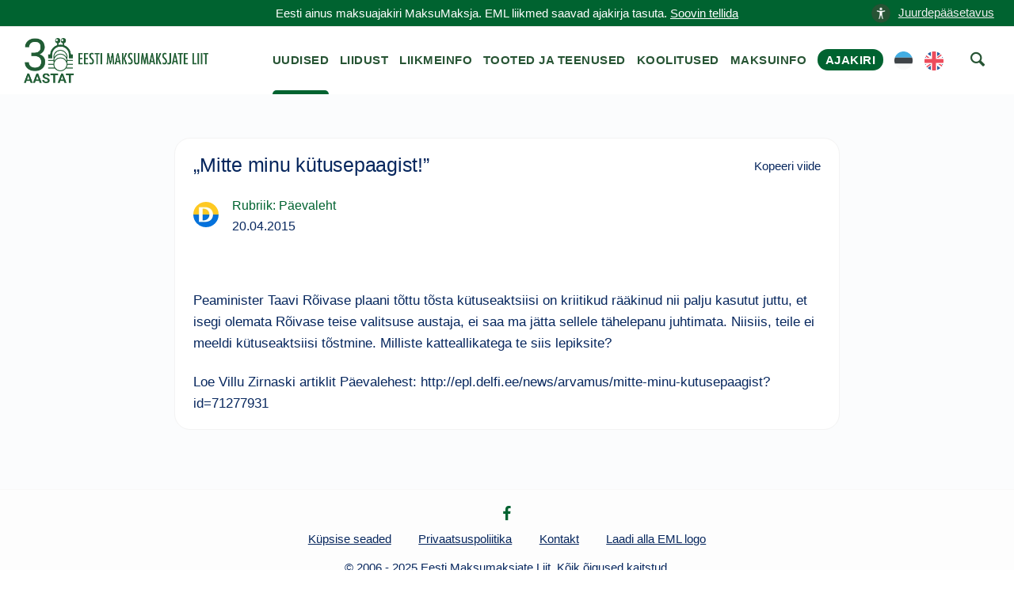

--- FILE ---
content_type: text/css
request_url: https://maksumaksjad.ee/wp-content/litespeed/css/4c0b4fd671594960c84fd44b68d1c400.css?ver=960fe
body_size: 88396
content:
img:is([sizes="auto" i],[sizes^="auto," i]){contain-intrinsic-size:3000px 1500px}.wp-block-archives{box-sizing:border-box}.wp-block-archives-dropdown label{display:block}.wp-block-avatar{line-height:0}.wp-block-avatar,.wp-block-avatar img{box-sizing:border-box}.wp-block-avatar.aligncenter{text-align:center}.wp-block-audio{box-sizing:border-box}.wp-block-audio :where(figcaption){margin-bottom:1em;margin-top:.5em}.wp-block-audio audio{min-width:300px;width:100%}.wp-block-button__link{align-content:center;box-sizing:border-box;cursor:pointer;display:inline-block;height:100%;text-align:center;word-break:break-word}.wp-block-button__link.aligncenter{text-align:center}.wp-block-button__link.alignright{text-align:right}:where(.wp-block-button__link){border-radius:9999px;box-shadow:none;padding:calc(.667em + 2px) calc(1.333em + 2px);text-decoration:none}.wp-block-button[style*=text-decoration] .wp-block-button__link{text-decoration:inherit}.wp-block-buttons>.wp-block-button.has-custom-width{max-width:none}.wp-block-buttons>.wp-block-button.has-custom-width .wp-block-button__link{width:100%}.wp-block-buttons>.wp-block-button.has-custom-font-size .wp-block-button__link{font-size:inherit}.wp-block-buttons>.wp-block-button.wp-block-button__width-25{width:calc(25% - var(--wp--style--block-gap, .5em)*.75)}.wp-block-buttons>.wp-block-button.wp-block-button__width-50{width:calc(50% - var(--wp--style--block-gap, .5em)*.5)}.wp-block-buttons>.wp-block-button.wp-block-button__width-75{width:calc(75% - var(--wp--style--block-gap, .5em)*.25)}.wp-block-buttons>.wp-block-button.wp-block-button__width-100{flex-basis:100%;width:100%}.wp-block-buttons.is-vertical>.wp-block-button.wp-block-button__width-25{width:25%}.wp-block-buttons.is-vertical>.wp-block-button.wp-block-button__width-50{width:50%}.wp-block-buttons.is-vertical>.wp-block-button.wp-block-button__width-75{width:75%}.wp-block-button.is-style-squared,.wp-block-button__link.wp-block-button.is-style-squared{border-radius:0}.wp-block-button.no-border-radius,.wp-block-button__link.no-border-radius{border-radius:0!important}:root :where(.wp-block-button .wp-block-button__link.is-style-outline),:root :where(.wp-block-button.is-style-outline>.wp-block-button__link){border:2px solid;padding:.667em 1.333em}:root :where(.wp-block-button .wp-block-button__link.is-style-outline:not(.has-text-color)),:root :where(.wp-block-button.is-style-outline>.wp-block-button__link:not(.has-text-color)){color:currentColor}:root :where(.wp-block-button .wp-block-button__link.is-style-outline:not(.has-background)),:root :where(.wp-block-button.is-style-outline>.wp-block-button__link:not(.has-background)){background-color:initial;background-image:none}.wp-block-buttons{box-sizing:border-box}.wp-block-buttons.is-vertical{flex-direction:column}.wp-block-buttons.is-vertical>.wp-block-button:last-child{margin-bottom:0}.wp-block-buttons>.wp-block-button{display:inline-block;margin:0}.wp-block-buttons.is-content-justification-left{justify-content:flex-start}.wp-block-buttons.is-content-justification-left.is-vertical{align-items:flex-start}.wp-block-buttons.is-content-justification-center{justify-content:center}.wp-block-buttons.is-content-justification-center.is-vertical{align-items:center}.wp-block-buttons.is-content-justification-right{justify-content:flex-end}.wp-block-buttons.is-content-justification-right.is-vertical{align-items:flex-end}.wp-block-buttons.is-content-justification-space-between{justify-content:space-between}.wp-block-buttons.aligncenter{text-align:center}.wp-block-buttons:not(.is-content-justification-space-between,.is-content-justification-right,.is-content-justification-left,.is-content-justification-center) .wp-block-button.aligncenter{margin-left:auto;margin-right:auto;width:100%}.wp-block-buttons[style*=text-decoration] .wp-block-button,.wp-block-buttons[style*=text-decoration] .wp-block-button__link{text-decoration:inherit}.wp-block-buttons.has-custom-font-size .wp-block-button__link{font-size:inherit}.wp-block-buttons .wp-block-button__link{width:100%}.wp-block-button.aligncenter,.wp-block-calendar{text-align:center}.wp-block-calendar td,.wp-block-calendar th{border:1px solid;padding:.25em}.wp-block-calendar th{font-weight:400}.wp-block-calendar caption{background-color:inherit}.wp-block-calendar table{border-collapse:collapse;width:100%}.wp-block-calendar table:where(:not(.has-text-color)){color:#40464d}.wp-block-calendar table:where(:not(.has-text-color)) td,.wp-block-calendar table:where(:not(.has-text-color)) th{border-color:#ddd}.wp-block-calendar table.has-background th{background-color:inherit}.wp-block-calendar table.has-text-color th{color:inherit}:where(.wp-block-calendar table:not(.has-background) th){background:#ddd}.wp-block-categories{box-sizing:border-box}.wp-block-categories.alignleft{margin-right:2em}.wp-block-categories.alignright{margin-left:2em}.wp-block-categories.wp-block-categories-dropdown.aligncenter{text-align:center}.wp-block-categories .wp-block-categories__label{display:block;width:100%}.wp-block-code{box-sizing:border-box}.wp-block-code code{/*!rtl:begin:ignore*/direction:ltr;display:block;font-family:inherit;overflow-wrap:break-word;text-align:initial;white-space:pre-wrap /*!rtl:end:ignore*/}.wp-block-columns{align-items:normal!important;box-sizing:border-box;display:flex;flex-wrap:wrap!important}@media (min-width:782px){.wp-block-columns{flex-wrap:nowrap!important}}.wp-block-columns.are-vertically-aligned-top{align-items:flex-start}.wp-block-columns.are-vertically-aligned-center{align-items:center}.wp-block-columns.are-vertically-aligned-bottom{align-items:flex-end}@media (max-width:781px){.wp-block-columns:not(.is-not-stacked-on-mobile)>.wp-block-column{flex-basis:100%!important}}@media (min-width:782px){.wp-block-columns:not(.is-not-stacked-on-mobile)>.wp-block-column{flex-basis:0%;flex-grow:1}.wp-block-columns:not(.is-not-stacked-on-mobile)>.wp-block-column[style*=flex-basis]{flex-grow:0}}.wp-block-columns.is-not-stacked-on-mobile{flex-wrap:nowrap!important}.wp-block-columns.is-not-stacked-on-mobile>.wp-block-column{flex-basis:0%;flex-grow:1}.wp-block-columns.is-not-stacked-on-mobile>.wp-block-column[style*=flex-basis]{flex-grow:0}:where(.wp-block-columns){margin-bottom:1.75em}:where(.wp-block-columns.has-background){padding:1.25em 2.375em}.wp-block-column{flex-grow:1;min-width:0;overflow-wrap:break-word;word-break:break-word}.wp-block-column.is-vertically-aligned-top{align-self:flex-start}.wp-block-column.is-vertically-aligned-center{align-self:center}.wp-block-column.is-vertically-aligned-bottom{align-self:flex-end}.wp-block-column.is-vertically-aligned-stretch{align-self:stretch}.wp-block-column.is-vertically-aligned-bottom,.wp-block-column.is-vertically-aligned-center,.wp-block-column.is-vertically-aligned-top{width:100%}.wp-block-post-comments{box-sizing:border-box}.wp-block-post-comments .alignleft{float:left}.wp-block-post-comments .alignright{float:right}.wp-block-post-comments .navigation:after{clear:both;content:"";display:table}.wp-block-post-comments .commentlist{clear:both;list-style:none;margin:0;padding:0}.wp-block-post-comments .commentlist .comment{min-height:2.25em;padding-left:3.25em}.wp-block-post-comments .commentlist .comment p{font-size:1em;line-height:1.8;margin:1em 0}.wp-block-post-comments .commentlist .children{list-style:none;margin:0;padding:0}.wp-block-post-comments .comment-author{line-height:1.5}.wp-block-post-comments .comment-author .avatar{border-radius:1.5em;display:block;float:left;height:2.5em;margin-right:.75em;margin-top:.5em;width:2.5em}.wp-block-post-comments .comment-author cite{font-style:normal}.wp-block-post-comments .comment-meta{font-size:.875em;line-height:1.5}.wp-block-post-comments .comment-meta b{font-weight:400}.wp-block-post-comments .comment-meta .comment-awaiting-moderation{display:block;margin-bottom:1em;margin-top:1em}.wp-block-post-comments .comment-body .commentmetadata{font-size:.875em}.wp-block-post-comments .comment-form-author label,.wp-block-post-comments .comment-form-comment label,.wp-block-post-comments .comment-form-email label,.wp-block-post-comments .comment-form-url label{display:block;margin-bottom:.25em}.wp-block-post-comments .comment-form input:not([type=submit]):not([type=checkbox]),.wp-block-post-comments .comment-form textarea{box-sizing:border-box;display:block;width:100%}.wp-block-post-comments .comment-form-cookies-consent{display:flex;gap:.25em}.wp-block-post-comments .comment-form-cookies-consent #wp-comment-cookies-consent{margin-top:.35em}.wp-block-post-comments .comment-reply-title{margin-bottom:0}.wp-block-post-comments .comment-reply-title :where(small){font-size:var(--wp--preset--font-size--medium,smaller);margin-left:.5em}.wp-block-post-comments .reply{font-size:.875em;margin-bottom:1.4em}.wp-block-post-comments input:not([type=submit]),.wp-block-post-comments textarea{border:1px solid #949494;font-family:inherit;font-size:1em}.wp-block-post-comments input:not([type=submit]):not([type=checkbox]),.wp-block-post-comments textarea{padding:calc(.667em + 2px)}:where(.wp-block-post-comments input[type=submit]){border:none}.wp-block-comments{box-sizing:border-box}.wp-block-comments-pagination>.wp-block-comments-pagination-next,.wp-block-comments-pagination>.wp-block-comments-pagination-numbers,.wp-block-comments-pagination>.wp-block-comments-pagination-previous{font-size:inherit;margin-bottom:.5em;margin-right:.5em}.wp-block-comments-pagination>.wp-block-comments-pagination-next:last-child,.wp-block-comments-pagination>.wp-block-comments-pagination-numbers:last-child,.wp-block-comments-pagination>.wp-block-comments-pagination-previous:last-child{margin-right:0}.wp-block-comments-pagination .wp-block-comments-pagination-previous-arrow{display:inline-block;margin-right:1ch}.wp-block-comments-pagination .wp-block-comments-pagination-previous-arrow:not(.is-arrow-chevron){transform:scaleX(1)}.wp-block-comments-pagination .wp-block-comments-pagination-next-arrow{display:inline-block;margin-left:1ch}.wp-block-comments-pagination .wp-block-comments-pagination-next-arrow:not(.is-arrow-chevron){transform:scaleX(1)}.wp-block-comments-pagination.aligncenter{justify-content:center}.wp-block-comment-template{box-sizing:border-box;list-style:none;margin-bottom:0;max-width:100%;padding:0}.wp-block-comment-template li{clear:both}.wp-block-comment-template ol{list-style:none;margin-bottom:0;max-width:100%;padding-left:2rem}.wp-block-comment-template.alignleft{float:left}.wp-block-comment-template.aligncenter{margin-left:auto;margin-right:auto;width:fit-content}.wp-block-comment-template.alignright{float:right}.wp-block-comment-date{box-sizing:border-box}.comment-awaiting-moderation{display:block;font-size:.875em;line-height:1.5}.wp-block-comment-author-name,.wp-block-comment-content,.wp-block-comment-edit-link,.wp-block-comment-reply-link{box-sizing:border-box}.wp-block-cover,.wp-block-cover-image{align-items:center;background-position:50%;box-sizing:border-box;display:flex;justify-content:center;min-height:430px;overflow:hidden;overflow:clip;padding:1em;position:relative}.wp-block-cover .has-background-dim:not([class*=-background-color]),.wp-block-cover-image .has-background-dim:not([class*=-background-color]),.wp-block-cover-image.has-background-dim:not([class*=-background-color]),.wp-block-cover.has-background-dim:not([class*=-background-color]){background-color:#000}.wp-block-cover .has-background-dim.has-background-gradient,.wp-block-cover-image .has-background-dim.has-background-gradient{background-color:initial}.wp-block-cover-image.has-background-dim:before,.wp-block-cover.has-background-dim:before{background-color:inherit;content:""}.wp-block-cover .wp-block-cover__background,.wp-block-cover .wp-block-cover__gradient-background,.wp-block-cover-image .wp-block-cover__background,.wp-block-cover-image .wp-block-cover__gradient-background,.wp-block-cover-image.has-background-dim:not(.has-background-gradient):before,.wp-block-cover.has-background-dim:not(.has-background-gradient):before{bottom:0;left:0;opacity:.5;position:absolute;right:0;top:0}.wp-block-cover-image.has-background-dim.has-background-dim-10 .wp-block-cover__background,.wp-block-cover-image.has-background-dim.has-background-dim-10 .wp-block-cover__gradient-background,.wp-block-cover-image.has-background-dim.has-background-dim-10:not(.has-background-gradient):before,.wp-block-cover.has-background-dim.has-background-dim-10 .wp-block-cover__background,.wp-block-cover.has-background-dim.has-background-dim-10 .wp-block-cover__gradient-background,.wp-block-cover.has-background-dim.has-background-dim-10:not(.has-background-gradient):before{opacity:.1}.wp-block-cover-image.has-background-dim.has-background-dim-20 .wp-block-cover__background,.wp-block-cover-image.has-background-dim.has-background-dim-20 .wp-block-cover__gradient-background,.wp-block-cover-image.has-background-dim.has-background-dim-20:not(.has-background-gradient):before,.wp-block-cover.has-background-dim.has-background-dim-20 .wp-block-cover__background,.wp-block-cover.has-background-dim.has-background-dim-20 .wp-block-cover__gradient-background,.wp-block-cover.has-background-dim.has-background-dim-20:not(.has-background-gradient):before{opacity:.2}.wp-block-cover-image.has-background-dim.has-background-dim-30 .wp-block-cover__background,.wp-block-cover-image.has-background-dim.has-background-dim-30 .wp-block-cover__gradient-background,.wp-block-cover-image.has-background-dim.has-background-dim-30:not(.has-background-gradient):before,.wp-block-cover.has-background-dim.has-background-dim-30 .wp-block-cover__background,.wp-block-cover.has-background-dim.has-background-dim-30 .wp-block-cover__gradient-background,.wp-block-cover.has-background-dim.has-background-dim-30:not(.has-background-gradient):before{opacity:.3}.wp-block-cover-image.has-background-dim.has-background-dim-40 .wp-block-cover__background,.wp-block-cover-image.has-background-dim.has-background-dim-40 .wp-block-cover__gradient-background,.wp-block-cover-image.has-background-dim.has-background-dim-40:not(.has-background-gradient):before,.wp-block-cover.has-background-dim.has-background-dim-40 .wp-block-cover__background,.wp-block-cover.has-background-dim.has-background-dim-40 .wp-block-cover__gradient-background,.wp-block-cover.has-background-dim.has-background-dim-40:not(.has-background-gradient):before{opacity:.4}.wp-block-cover-image.has-background-dim.has-background-dim-50 .wp-block-cover__background,.wp-block-cover-image.has-background-dim.has-background-dim-50 .wp-block-cover__gradient-background,.wp-block-cover-image.has-background-dim.has-background-dim-50:not(.has-background-gradient):before,.wp-block-cover.has-background-dim.has-background-dim-50 .wp-block-cover__background,.wp-block-cover.has-background-dim.has-background-dim-50 .wp-block-cover__gradient-background,.wp-block-cover.has-background-dim.has-background-dim-50:not(.has-background-gradient):before{opacity:.5}.wp-block-cover-image.has-background-dim.has-background-dim-60 .wp-block-cover__background,.wp-block-cover-image.has-background-dim.has-background-dim-60 .wp-block-cover__gradient-background,.wp-block-cover-image.has-background-dim.has-background-dim-60:not(.has-background-gradient):before,.wp-block-cover.has-background-dim.has-background-dim-60 .wp-block-cover__background,.wp-block-cover.has-background-dim.has-background-dim-60 .wp-block-cover__gradient-background,.wp-block-cover.has-background-dim.has-background-dim-60:not(.has-background-gradient):before{opacity:.6}.wp-block-cover-image.has-background-dim.has-background-dim-70 .wp-block-cover__background,.wp-block-cover-image.has-background-dim.has-background-dim-70 .wp-block-cover__gradient-background,.wp-block-cover-image.has-background-dim.has-background-dim-70:not(.has-background-gradient):before,.wp-block-cover.has-background-dim.has-background-dim-70 .wp-block-cover__background,.wp-block-cover.has-background-dim.has-background-dim-70 .wp-block-cover__gradient-background,.wp-block-cover.has-background-dim.has-background-dim-70:not(.has-background-gradient):before{opacity:.7}.wp-block-cover-image.has-background-dim.has-background-dim-80 .wp-block-cover__background,.wp-block-cover-image.has-background-dim.has-background-dim-80 .wp-block-cover__gradient-background,.wp-block-cover-image.has-background-dim.has-background-dim-80:not(.has-background-gradient):before,.wp-block-cover.has-background-dim.has-background-dim-80 .wp-block-cover__background,.wp-block-cover.has-background-dim.has-background-dim-80 .wp-block-cover__gradient-background,.wp-block-cover.has-background-dim.has-background-dim-80:not(.has-background-gradient):before{opacity:.8}.wp-block-cover-image.has-background-dim.has-background-dim-90 .wp-block-cover__background,.wp-block-cover-image.has-background-dim.has-background-dim-90 .wp-block-cover__gradient-background,.wp-block-cover-image.has-background-dim.has-background-dim-90:not(.has-background-gradient):before,.wp-block-cover.has-background-dim.has-background-dim-90 .wp-block-cover__background,.wp-block-cover.has-background-dim.has-background-dim-90 .wp-block-cover__gradient-background,.wp-block-cover.has-background-dim.has-background-dim-90:not(.has-background-gradient):before{opacity:.9}.wp-block-cover-image.has-background-dim.has-background-dim-100 .wp-block-cover__background,.wp-block-cover-image.has-background-dim.has-background-dim-100 .wp-block-cover__gradient-background,.wp-block-cover-image.has-background-dim.has-background-dim-100:not(.has-background-gradient):before,.wp-block-cover.has-background-dim.has-background-dim-100 .wp-block-cover__background,.wp-block-cover.has-background-dim.has-background-dim-100 .wp-block-cover__gradient-background,.wp-block-cover.has-background-dim.has-background-dim-100:not(.has-background-gradient):before{opacity:1}.wp-block-cover .wp-block-cover__background.has-background-dim.has-background-dim-0,.wp-block-cover .wp-block-cover__gradient-background.has-background-dim.has-background-dim-0,.wp-block-cover-image .wp-block-cover__background.has-background-dim.has-background-dim-0,.wp-block-cover-image .wp-block-cover__gradient-background.has-background-dim.has-background-dim-0{opacity:0}.wp-block-cover .wp-block-cover__background.has-background-dim.has-background-dim-10,.wp-block-cover .wp-block-cover__gradient-background.has-background-dim.has-background-dim-10,.wp-block-cover-image .wp-block-cover__background.has-background-dim.has-background-dim-10,.wp-block-cover-image .wp-block-cover__gradient-background.has-background-dim.has-background-dim-10{opacity:.1}.wp-block-cover .wp-block-cover__background.has-background-dim.has-background-dim-20,.wp-block-cover .wp-block-cover__gradient-background.has-background-dim.has-background-dim-20,.wp-block-cover-image .wp-block-cover__background.has-background-dim.has-background-dim-20,.wp-block-cover-image .wp-block-cover__gradient-background.has-background-dim.has-background-dim-20{opacity:.2}.wp-block-cover .wp-block-cover__background.has-background-dim.has-background-dim-30,.wp-block-cover .wp-block-cover__gradient-background.has-background-dim.has-background-dim-30,.wp-block-cover-image .wp-block-cover__background.has-background-dim.has-background-dim-30,.wp-block-cover-image .wp-block-cover__gradient-background.has-background-dim.has-background-dim-30{opacity:.3}.wp-block-cover .wp-block-cover__background.has-background-dim.has-background-dim-40,.wp-block-cover .wp-block-cover__gradient-background.has-background-dim.has-background-dim-40,.wp-block-cover-image .wp-block-cover__background.has-background-dim.has-background-dim-40,.wp-block-cover-image .wp-block-cover__gradient-background.has-background-dim.has-background-dim-40{opacity:.4}.wp-block-cover .wp-block-cover__background.has-background-dim.has-background-dim-50,.wp-block-cover .wp-block-cover__gradient-background.has-background-dim.has-background-dim-50,.wp-block-cover-image .wp-block-cover__background.has-background-dim.has-background-dim-50,.wp-block-cover-image .wp-block-cover__gradient-background.has-background-dim.has-background-dim-50{opacity:.5}.wp-block-cover .wp-block-cover__background.has-background-dim.has-background-dim-60,.wp-block-cover .wp-block-cover__gradient-background.has-background-dim.has-background-dim-60,.wp-block-cover-image .wp-block-cover__background.has-background-dim.has-background-dim-60,.wp-block-cover-image .wp-block-cover__gradient-background.has-background-dim.has-background-dim-60{opacity:.6}.wp-block-cover .wp-block-cover__background.has-background-dim.has-background-dim-70,.wp-block-cover .wp-block-cover__gradient-background.has-background-dim.has-background-dim-70,.wp-block-cover-image .wp-block-cover__background.has-background-dim.has-background-dim-70,.wp-block-cover-image .wp-block-cover__gradient-background.has-background-dim.has-background-dim-70{opacity:.7}.wp-block-cover .wp-block-cover__background.has-background-dim.has-background-dim-80,.wp-block-cover .wp-block-cover__gradient-background.has-background-dim.has-background-dim-80,.wp-block-cover-image .wp-block-cover__background.has-background-dim.has-background-dim-80,.wp-block-cover-image .wp-block-cover__gradient-background.has-background-dim.has-background-dim-80{opacity:.8}.wp-block-cover .wp-block-cover__background.has-background-dim.has-background-dim-90,.wp-block-cover .wp-block-cover__gradient-background.has-background-dim.has-background-dim-90,.wp-block-cover-image .wp-block-cover__background.has-background-dim.has-background-dim-90,.wp-block-cover-image .wp-block-cover__gradient-background.has-background-dim.has-background-dim-90{opacity:.9}.wp-block-cover .wp-block-cover__background.has-background-dim.has-background-dim-100,.wp-block-cover .wp-block-cover__gradient-background.has-background-dim.has-background-dim-100,.wp-block-cover-image .wp-block-cover__background.has-background-dim.has-background-dim-100,.wp-block-cover-image .wp-block-cover__gradient-background.has-background-dim.has-background-dim-100{opacity:1}.wp-block-cover-image.alignleft,.wp-block-cover-image.alignright,.wp-block-cover.alignleft,.wp-block-cover.alignright{max-width:420px;width:100%}.wp-block-cover-image.aligncenter,.wp-block-cover-image.alignleft,.wp-block-cover-image.alignright,.wp-block-cover.aligncenter,.wp-block-cover.alignleft,.wp-block-cover.alignright{display:flex}.wp-block-cover .wp-block-cover__inner-container,.wp-block-cover-image .wp-block-cover__inner-container{color:inherit;position:relative;width:100%}.wp-block-cover-image.is-position-top-left,.wp-block-cover.is-position-top-left{align-items:flex-start;justify-content:flex-start}.wp-block-cover-image.is-position-top-center,.wp-block-cover.is-position-top-center{align-items:flex-start;justify-content:center}.wp-block-cover-image.is-position-top-right,.wp-block-cover.is-position-top-right{align-items:flex-start;justify-content:flex-end}.wp-block-cover-image.is-position-center-left,.wp-block-cover.is-position-center-left{align-items:center;justify-content:flex-start}.wp-block-cover-image.is-position-center-center,.wp-block-cover.is-position-center-center{align-items:center;justify-content:center}.wp-block-cover-image.is-position-center-right,.wp-block-cover.is-position-center-right{align-items:center;justify-content:flex-end}.wp-block-cover-image.is-position-bottom-left,.wp-block-cover.is-position-bottom-left{align-items:flex-end;justify-content:flex-start}.wp-block-cover-image.is-position-bottom-center,.wp-block-cover.is-position-bottom-center{align-items:flex-end;justify-content:center}.wp-block-cover-image.is-position-bottom-right,.wp-block-cover.is-position-bottom-right{align-items:flex-end;justify-content:flex-end}.wp-block-cover-image.has-custom-content-position.has-custom-content-position .wp-block-cover__inner-container,.wp-block-cover.has-custom-content-position.has-custom-content-position .wp-block-cover__inner-container{margin:0}.wp-block-cover-image.has-custom-content-position.has-custom-content-position.is-position-bottom-left .wp-block-cover__inner-container,.wp-block-cover-image.has-custom-content-position.has-custom-content-position.is-position-bottom-right .wp-block-cover__inner-container,.wp-block-cover-image.has-custom-content-position.has-custom-content-position.is-position-center-left .wp-block-cover__inner-container,.wp-block-cover-image.has-custom-content-position.has-custom-content-position.is-position-center-right .wp-block-cover__inner-container,.wp-block-cover-image.has-custom-content-position.has-custom-content-position.is-position-top-left .wp-block-cover__inner-container,.wp-block-cover-image.has-custom-content-position.has-custom-content-position.is-position-top-right .wp-block-cover__inner-container,.wp-block-cover.has-custom-content-position.has-custom-content-position.is-position-bottom-left .wp-block-cover__inner-container,.wp-block-cover.has-custom-content-position.has-custom-content-position.is-position-bottom-right .wp-block-cover__inner-container,.wp-block-cover.has-custom-content-position.has-custom-content-position.is-position-center-left .wp-block-cover__inner-container,.wp-block-cover.has-custom-content-position.has-custom-content-position.is-position-center-right .wp-block-cover__inner-container,.wp-block-cover.has-custom-content-position.has-custom-content-position.is-position-top-left .wp-block-cover__inner-container,.wp-block-cover.has-custom-content-position.has-custom-content-position.is-position-top-right .wp-block-cover__inner-container{margin:0;width:auto}.wp-block-cover .wp-block-cover__image-background,.wp-block-cover video.wp-block-cover__video-background,.wp-block-cover-image .wp-block-cover__image-background,.wp-block-cover-image video.wp-block-cover__video-background{border:none;bottom:0;box-shadow:none;height:100%;left:0;margin:0;max-height:none;max-width:none;object-fit:cover;outline:none;padding:0;position:absolute;right:0;top:0;width:100%}.wp-block-cover-image.has-parallax,.wp-block-cover.has-parallax,.wp-block-cover__image-background.has-parallax,video.wp-block-cover__video-background.has-parallax{background-attachment:fixed;background-repeat:no-repeat;background-size:cover}@supports (-webkit-touch-callout:inherit){.wp-block-cover-image.has-parallax,.wp-block-cover.has-parallax,.wp-block-cover__image-background.has-parallax,video.wp-block-cover__video-background.has-parallax{background-attachment:scroll}}@media (prefers-reduced-motion:reduce){.wp-block-cover-image.has-parallax,.wp-block-cover.has-parallax,.wp-block-cover__image-background.has-parallax,video.wp-block-cover__video-background.has-parallax{background-attachment:scroll}}.wp-block-cover-image.is-repeated,.wp-block-cover.is-repeated,.wp-block-cover__image-background.is-repeated,video.wp-block-cover__video-background.is-repeated{background-repeat:repeat;background-size:auto}.wp-block-cover-image-text,.wp-block-cover-image-text a,.wp-block-cover-image-text a:active,.wp-block-cover-image-text a:focus,.wp-block-cover-image-text a:hover,.wp-block-cover-text,.wp-block-cover-text a,.wp-block-cover-text a:active,.wp-block-cover-text a:focus,.wp-block-cover-text a:hover,section.wp-block-cover-image h2,section.wp-block-cover-image h2 a,section.wp-block-cover-image h2 a:active,section.wp-block-cover-image h2 a:focus,section.wp-block-cover-image h2 a:hover{color:#fff}.wp-block-cover-image .wp-block-cover.has-left-content{justify-content:flex-start}.wp-block-cover-image .wp-block-cover.has-right-content{justify-content:flex-end}.wp-block-cover-image.has-left-content .wp-block-cover-image-text,.wp-block-cover.has-left-content .wp-block-cover-text,section.wp-block-cover-image.has-left-content>h2{margin-left:0;text-align:left}.wp-block-cover-image.has-right-content .wp-block-cover-image-text,.wp-block-cover.has-right-content .wp-block-cover-text,section.wp-block-cover-image.has-right-content>h2{margin-right:0;text-align:right}.wp-block-cover .wp-block-cover-text,.wp-block-cover-image .wp-block-cover-image-text,section.wp-block-cover-image>h2{font-size:2em;line-height:1.25;margin-bottom:0;max-width:840px;padding:.44em;text-align:center;z-index:1}:where(.wp-block-cover-image:not(.has-text-color)),:where(.wp-block-cover:not(.has-text-color)){color:#fff}:where(.wp-block-cover-image.is-light:not(.has-text-color)),:where(.wp-block-cover.is-light:not(.has-text-color)){color:#000}:root :where(.wp-block-cover h1:not(.has-text-color)),:root :where(.wp-block-cover h2:not(.has-text-color)),:root :where(.wp-block-cover h3:not(.has-text-color)),:root :where(.wp-block-cover h4:not(.has-text-color)),:root :where(.wp-block-cover h5:not(.has-text-color)),:root :where(.wp-block-cover h6:not(.has-text-color)),:root :where(.wp-block-cover p:not(.has-text-color)){color:inherit}body:not(.editor-styles-wrapper) .wp-block-cover:not(.wp-block-cover:has(.wp-block-cover__background+.wp-block-cover__inner-container)) .wp-block-cover__image-background,body:not(.editor-styles-wrapper) .wp-block-cover:not(.wp-block-cover:has(.wp-block-cover__background+.wp-block-cover__inner-container)) .wp-block-cover__video-background{z-index:0}body:not(.editor-styles-wrapper) .wp-block-cover:not(.wp-block-cover:has(.wp-block-cover__background+.wp-block-cover__inner-container)) .wp-block-cover__background,body:not(.editor-styles-wrapper) .wp-block-cover:not(.wp-block-cover:has(.wp-block-cover__background+.wp-block-cover__inner-container)) .wp-block-cover__gradient-background,body:not(.editor-styles-wrapper) .wp-block-cover:not(.wp-block-cover:has(.wp-block-cover__background+.wp-block-cover__inner-container)) .wp-block-cover__inner-container,body:not(.editor-styles-wrapper) .wp-block-cover:not(.wp-block-cover:has(.wp-block-cover__background+.wp-block-cover__inner-container)).has-background-dim:not(.has-background-gradient):before{z-index:1}.has-modal-open body:not(.editor-styles-wrapper) .wp-block-cover:not(.wp-block-cover:has(.wp-block-cover__background+.wp-block-cover__inner-container)) .wp-block-cover__inner-container{z-index:auto}.wp-block-details{box-sizing:border-box}.wp-block-details summary{cursor:pointer}.wp-block-embed.alignleft,.wp-block-embed.alignright,.wp-block[data-align=left]>[data-type="core/embed"],.wp-block[data-align=right]>[data-type="core/embed"]{max-width:360px;width:100%}.wp-block-embed.alignleft .wp-block-embed__wrapper,.wp-block-embed.alignright .wp-block-embed__wrapper,.wp-block[data-align=left]>[data-type="core/embed"] .wp-block-embed__wrapper,.wp-block[data-align=right]>[data-type="core/embed"] .wp-block-embed__wrapper{min-width:280px}.wp-block-cover .wp-block-embed{min-height:240px;min-width:320px}.wp-block-embed{overflow-wrap:break-word}.wp-block-embed :where(figcaption){margin-bottom:1em;margin-top:.5em}.wp-block-embed iframe{max-width:100%}.wp-block-embed__wrapper{position:relative}.wp-embed-responsive .wp-has-aspect-ratio .wp-block-embed__wrapper:before{content:"";display:block;padding-top:50%}.wp-embed-responsive .wp-has-aspect-ratio iframe{bottom:0;height:100%;left:0;position:absolute;right:0;top:0;width:100%}.wp-embed-responsive .wp-embed-aspect-21-9 .wp-block-embed__wrapper:before{padding-top:42.85%}.wp-embed-responsive .wp-embed-aspect-18-9 .wp-block-embed__wrapper:before{padding-top:50%}.wp-embed-responsive .wp-embed-aspect-16-9 .wp-block-embed__wrapper:before{padding-top:56.25%}.wp-embed-responsive .wp-embed-aspect-4-3 .wp-block-embed__wrapper:before{padding-top:75%}.wp-embed-responsive .wp-embed-aspect-1-1 .wp-block-embed__wrapper:before{padding-top:100%}.wp-embed-responsive .wp-embed-aspect-9-16 .wp-block-embed__wrapper:before{padding-top:177.77%}.wp-embed-responsive .wp-embed-aspect-1-2 .wp-block-embed__wrapper:before{padding-top:200%}.wp-block-file{box-sizing:border-box}.wp-block-file:not(.wp-element-button){font-size:.8em}.wp-block-file.aligncenter{text-align:center}.wp-block-file.alignright{text-align:right}.wp-block-file *+.wp-block-file__button{margin-left:.75em}:where(.wp-block-file){margin-bottom:1.5em}.wp-block-file__embed{margin-bottom:1em}:where(.wp-block-file__button){border-radius:2em;display:inline-block;padding:.5em 1em}:where(.wp-block-file__button):is(a):active,:where(.wp-block-file__button):is(a):focus,:where(.wp-block-file__button):is(a):hover,:where(.wp-block-file__button):is(a):visited{box-shadow:none;color:#fff;opacity:.85;text-decoration:none}.wp-block-form-input__label{display:flex;flex-direction:column;gap:.25em;margin-bottom:.5em;width:100%}.wp-block-form-input__label.is-label-inline{align-items:center;flex-direction:row;gap:.5em}.wp-block-form-input__label.is-label-inline .wp-block-form-input__label-content{margin-bottom:.5em}.wp-block-form-input__label:has(input[type=checkbox]){flex-direction:row;width:fit-content}.wp-block-form-input__label:has(input[type=checkbox]) .wp-block-form-input__label-content{margin:0}.wp-block-form-input__label:has(.wp-block-form-input__label-content+input[type=checkbox]){flex-direction:row-reverse}.wp-block-form-input__label-content{width:fit-content}.wp-block-form-input__input{font-size:1em;margin-bottom:.5em;padding:0 .5em}.wp-block-form-input__input[type=date],.wp-block-form-input__input[type=datetime-local],.wp-block-form-input__input[type=datetime],.wp-block-form-input__input[type=email],.wp-block-form-input__input[type=month],.wp-block-form-input__input[type=number],.wp-block-form-input__input[type=password],.wp-block-form-input__input[type=search],.wp-block-form-input__input[type=tel],.wp-block-form-input__input[type=text],.wp-block-form-input__input[type=time],.wp-block-form-input__input[type=url],.wp-block-form-input__input[type=week]{border:1px solid;line-height:2;min-height:2em}textarea.wp-block-form-input__input{min-height:10em}.blocks-gallery-grid:not(.has-nested-images),.wp-block-gallery:not(.has-nested-images){display:flex;flex-wrap:wrap;list-style-type:none;margin:0;padding:0}.blocks-gallery-grid:not(.has-nested-images) .blocks-gallery-image,.blocks-gallery-grid:not(.has-nested-images) .blocks-gallery-item,.wp-block-gallery:not(.has-nested-images) .blocks-gallery-image,.wp-block-gallery:not(.has-nested-images) .blocks-gallery-item{display:flex;flex-direction:column;flex-grow:1;justify-content:center;margin:0 1em 1em 0;position:relative;width:calc(50% - 1em)}.blocks-gallery-grid:not(.has-nested-images) .blocks-gallery-image:nth-of-type(2n),.blocks-gallery-grid:not(.has-nested-images) .blocks-gallery-item:nth-of-type(2n),.wp-block-gallery:not(.has-nested-images) .blocks-gallery-image:nth-of-type(2n),.wp-block-gallery:not(.has-nested-images) .blocks-gallery-item:nth-of-type(2n){margin-right:0}.blocks-gallery-grid:not(.has-nested-images) .blocks-gallery-image figure,.blocks-gallery-grid:not(.has-nested-images) .blocks-gallery-item figure,.wp-block-gallery:not(.has-nested-images) .blocks-gallery-image figure,.wp-block-gallery:not(.has-nested-images) .blocks-gallery-item figure{align-items:flex-end;display:flex;height:100%;justify-content:flex-start;margin:0}.blocks-gallery-grid:not(.has-nested-images) .blocks-gallery-image img,.blocks-gallery-grid:not(.has-nested-images) .blocks-gallery-item img,.wp-block-gallery:not(.has-nested-images) .blocks-gallery-image img,.wp-block-gallery:not(.has-nested-images) .blocks-gallery-item img{display:block;height:auto;max-width:100%;width:auto}.blocks-gallery-grid:not(.has-nested-images) .blocks-gallery-image figcaption,.blocks-gallery-grid:not(.has-nested-images) .blocks-gallery-item figcaption,.wp-block-gallery:not(.has-nested-images) .blocks-gallery-image figcaption,.wp-block-gallery:not(.has-nested-images) .blocks-gallery-item figcaption{background:linear-gradient(0deg,#000000b3,#0000004d 70%,#0000);bottom:0;box-sizing:border-box;color:#fff;font-size:.8em;margin:0;max-height:100%;overflow:auto;padding:3em .77em .7em;position:absolute;text-align:center;width:100%;z-index:2}.blocks-gallery-grid:not(.has-nested-images) .blocks-gallery-image figcaption img,.blocks-gallery-grid:not(.has-nested-images) .blocks-gallery-item figcaption img,.wp-block-gallery:not(.has-nested-images) .blocks-gallery-image figcaption img,.wp-block-gallery:not(.has-nested-images) .blocks-gallery-item figcaption img{display:inline}.blocks-gallery-grid:not(.has-nested-images) figcaption,.wp-block-gallery:not(.has-nested-images) figcaption{flex-grow:1}.blocks-gallery-grid:not(.has-nested-images).is-cropped .blocks-gallery-image a,.blocks-gallery-grid:not(.has-nested-images).is-cropped .blocks-gallery-image img,.blocks-gallery-grid:not(.has-nested-images).is-cropped .blocks-gallery-item a,.blocks-gallery-grid:not(.has-nested-images).is-cropped .blocks-gallery-item img,.wp-block-gallery:not(.has-nested-images).is-cropped .blocks-gallery-image a,.wp-block-gallery:not(.has-nested-images).is-cropped .blocks-gallery-image img,.wp-block-gallery:not(.has-nested-images).is-cropped .blocks-gallery-item a,.wp-block-gallery:not(.has-nested-images).is-cropped .blocks-gallery-item img{flex:1;height:100%;object-fit:cover;width:100%}.blocks-gallery-grid:not(.has-nested-images).columns-1 .blocks-gallery-image,.blocks-gallery-grid:not(.has-nested-images).columns-1 .blocks-gallery-item,.wp-block-gallery:not(.has-nested-images).columns-1 .blocks-gallery-image,.wp-block-gallery:not(.has-nested-images).columns-1 .blocks-gallery-item{margin-right:0;width:100%}@media (min-width:600px){.blocks-gallery-grid:not(.has-nested-images).columns-3 .blocks-gallery-image,.blocks-gallery-grid:not(.has-nested-images).columns-3 .blocks-gallery-item,.wp-block-gallery:not(.has-nested-images).columns-3 .blocks-gallery-image,.wp-block-gallery:not(.has-nested-images).columns-3 .blocks-gallery-item{margin-right:1em;width:calc(33.33333% - .66667em)}.blocks-gallery-grid:not(.has-nested-images).columns-4 .blocks-gallery-image,.blocks-gallery-grid:not(.has-nested-images).columns-4 .blocks-gallery-item,.wp-block-gallery:not(.has-nested-images).columns-4 .blocks-gallery-image,.wp-block-gallery:not(.has-nested-images).columns-4 .blocks-gallery-item{margin-right:1em;width:calc(25% - .75em)}.blocks-gallery-grid:not(.has-nested-images).columns-5 .blocks-gallery-image,.blocks-gallery-grid:not(.has-nested-images).columns-5 .blocks-gallery-item,.wp-block-gallery:not(.has-nested-images).columns-5 .blocks-gallery-image,.wp-block-gallery:not(.has-nested-images).columns-5 .blocks-gallery-item{margin-right:1em;width:calc(20% - .8em)}.blocks-gallery-grid:not(.has-nested-images).columns-6 .blocks-gallery-image,.blocks-gallery-grid:not(.has-nested-images).columns-6 .blocks-gallery-item,.wp-block-gallery:not(.has-nested-images).columns-6 .blocks-gallery-image,.wp-block-gallery:not(.has-nested-images).columns-6 .blocks-gallery-item{margin-right:1em;width:calc(16.66667% - .83333em)}.blocks-gallery-grid:not(.has-nested-images).columns-7 .blocks-gallery-image,.blocks-gallery-grid:not(.has-nested-images).columns-7 .blocks-gallery-item,.wp-block-gallery:not(.has-nested-images).columns-7 .blocks-gallery-image,.wp-block-gallery:not(.has-nested-images).columns-7 .blocks-gallery-item{margin-right:1em;width:calc(14.28571% - .85714em)}.blocks-gallery-grid:not(.has-nested-images).columns-8 .blocks-gallery-image,.blocks-gallery-grid:not(.has-nested-images).columns-8 .blocks-gallery-item,.wp-block-gallery:not(.has-nested-images).columns-8 .blocks-gallery-image,.wp-block-gallery:not(.has-nested-images).columns-8 .blocks-gallery-item{margin-right:1em;width:calc(12.5% - .875em)}.blocks-gallery-grid:not(.has-nested-images).columns-1 .blocks-gallery-image:nth-of-type(1n),.blocks-gallery-grid:not(.has-nested-images).columns-1 .blocks-gallery-item:nth-of-type(1n),.blocks-gallery-grid:not(.has-nested-images).columns-2 .blocks-gallery-image:nth-of-type(2n),.blocks-gallery-grid:not(.has-nested-images).columns-2 .blocks-gallery-item:nth-of-type(2n),.blocks-gallery-grid:not(.has-nested-images).columns-3 .blocks-gallery-image:nth-of-type(3n),.blocks-gallery-grid:not(.has-nested-images).columns-3 .blocks-gallery-item:nth-of-type(3n),.blocks-gallery-grid:not(.has-nested-images).columns-4 .blocks-gallery-image:nth-of-type(4n),.blocks-gallery-grid:not(.has-nested-images).columns-4 .blocks-gallery-item:nth-of-type(4n),.blocks-gallery-grid:not(.has-nested-images).columns-5 .blocks-gallery-image:nth-of-type(5n),.blocks-gallery-grid:not(.has-nested-images).columns-5 .blocks-gallery-item:nth-of-type(5n),.blocks-gallery-grid:not(.has-nested-images).columns-6 .blocks-gallery-image:nth-of-type(6n),.blocks-gallery-grid:not(.has-nested-images).columns-6 .blocks-gallery-item:nth-of-type(6n),.blocks-gallery-grid:not(.has-nested-images).columns-7 .blocks-gallery-image:nth-of-type(7n),.blocks-gallery-grid:not(.has-nested-images).columns-7 .blocks-gallery-item:nth-of-type(7n),.blocks-gallery-grid:not(.has-nested-images).columns-8 .blocks-gallery-image:nth-of-type(8n),.blocks-gallery-grid:not(.has-nested-images).columns-8 .blocks-gallery-item:nth-of-type(8n),.wp-block-gallery:not(.has-nested-images).columns-1 .blocks-gallery-image:nth-of-type(1n),.wp-block-gallery:not(.has-nested-images).columns-1 .blocks-gallery-item:nth-of-type(1n),.wp-block-gallery:not(.has-nested-images).columns-2 .blocks-gallery-image:nth-of-type(2n),.wp-block-gallery:not(.has-nested-images).columns-2 .blocks-gallery-item:nth-of-type(2n),.wp-block-gallery:not(.has-nested-images).columns-3 .blocks-gallery-image:nth-of-type(3n),.wp-block-gallery:not(.has-nested-images).columns-3 .blocks-gallery-item:nth-of-type(3n),.wp-block-gallery:not(.has-nested-images).columns-4 .blocks-gallery-image:nth-of-type(4n),.wp-block-gallery:not(.has-nested-images).columns-4 .blocks-gallery-item:nth-of-type(4n),.wp-block-gallery:not(.has-nested-images).columns-5 .blocks-gallery-image:nth-of-type(5n),.wp-block-gallery:not(.has-nested-images).columns-5 .blocks-gallery-item:nth-of-type(5n),.wp-block-gallery:not(.has-nested-images).columns-6 .blocks-gallery-image:nth-of-type(6n),.wp-block-gallery:not(.has-nested-images).columns-6 .blocks-gallery-item:nth-of-type(6n),.wp-block-gallery:not(.has-nested-images).columns-7 .blocks-gallery-image:nth-of-type(7n),.wp-block-gallery:not(.has-nested-images).columns-7 .blocks-gallery-item:nth-of-type(7n),.wp-block-gallery:not(.has-nested-images).columns-8 .blocks-gallery-image:nth-of-type(8n),.wp-block-gallery:not(.has-nested-images).columns-8 .blocks-gallery-item:nth-of-type(8n){margin-right:0}}.blocks-gallery-grid:not(.has-nested-images) .blocks-gallery-image:last-child,.blocks-gallery-grid:not(.has-nested-images) .blocks-gallery-item:last-child,.wp-block-gallery:not(.has-nested-images) .blocks-gallery-image:last-child,.wp-block-gallery:not(.has-nested-images) .blocks-gallery-item:last-child{margin-right:0}.blocks-gallery-grid:not(.has-nested-images).alignleft,.blocks-gallery-grid:not(.has-nested-images).alignright,.wp-block-gallery:not(.has-nested-images).alignleft,.wp-block-gallery:not(.has-nested-images).alignright{max-width:420px;width:100%}.blocks-gallery-grid:not(.has-nested-images).aligncenter .blocks-gallery-item figure,.wp-block-gallery:not(.has-nested-images).aligncenter .blocks-gallery-item figure{justify-content:center}.wp-block-gallery:not(.is-cropped) .blocks-gallery-item{align-self:flex-start}figure.wp-block-gallery.has-nested-images{align-items:normal}.wp-block-gallery.has-nested-images figure.wp-block-image:not(#individual-image){margin:0;width:calc(50% - var(--wp--style--unstable-gallery-gap, 16px)/2)}.wp-block-gallery.has-nested-images figure.wp-block-image{box-sizing:border-box;display:flex;flex-direction:column;flex-grow:1;justify-content:center;max-width:100%;position:relative}.wp-block-gallery.has-nested-images figure.wp-block-image>a,.wp-block-gallery.has-nested-images figure.wp-block-image>div{flex-direction:column;flex-grow:1;margin:0}.wp-block-gallery.has-nested-images figure.wp-block-image img{display:block;height:auto;max-width:100%!important;width:auto}.wp-block-gallery.has-nested-images figure.wp-block-image figcaption,.wp-block-gallery.has-nested-images figure.wp-block-image:has(figcaption):before{bottom:0;left:0;max-height:100%;position:absolute;right:0}.wp-block-gallery.has-nested-images figure.wp-block-image:has(figcaption):before{-webkit-backdrop-filter:blur(3px);backdrop-filter:blur(3px);content:"";height:100%;-webkit-mask-image:linear-gradient(0deg,#000 20%,#0000);mask-image:linear-gradient(0deg,#000 20%,#0000);max-height:40%}.wp-block-gallery.has-nested-images figure.wp-block-image figcaption{background:linear-gradient(0deg,#0006,#0000);box-sizing:border-box;color:#fff;font-size:13px;margin:0;overflow:auto;padding:1em;scrollbar-color:#0000 #0000;scrollbar-gutter:stable both-edges;scrollbar-width:thin;text-align:center;text-shadow:0 0 1.5px #000;will-change:transform}.wp-block-gallery.has-nested-images figure.wp-block-image figcaption::-webkit-scrollbar{height:12px;width:12px}.wp-block-gallery.has-nested-images figure.wp-block-image figcaption::-webkit-scrollbar-track{background-color:initial}.wp-block-gallery.has-nested-images figure.wp-block-image figcaption::-webkit-scrollbar-thumb{background-clip:padding-box;background-color:initial;border:3px solid #0000;border-radius:8px}.wp-block-gallery.has-nested-images figure.wp-block-image figcaption:focus-within::-webkit-scrollbar-thumb,.wp-block-gallery.has-nested-images figure.wp-block-image figcaption:focus::-webkit-scrollbar-thumb,.wp-block-gallery.has-nested-images figure.wp-block-image figcaption:hover::-webkit-scrollbar-thumb{background-color:#fffc}.wp-block-gallery.has-nested-images figure.wp-block-image figcaption:focus,.wp-block-gallery.has-nested-images figure.wp-block-image figcaption:focus-within,.wp-block-gallery.has-nested-images figure.wp-block-image figcaption:hover{scrollbar-color:#fffc #0000}@media (hover:none){.wp-block-gallery.has-nested-images figure.wp-block-image figcaption{scrollbar-color:#fffc #0000}}.wp-block-gallery.has-nested-images figure.wp-block-image figcaption img{display:inline}.wp-block-gallery.has-nested-images figure.wp-block-image figcaption a{color:inherit}.wp-block-gallery.has-nested-images figure.wp-block-image.has-custom-border img{box-sizing:border-box}.wp-block-gallery.has-nested-images figure.wp-block-image.has-custom-border>a,.wp-block-gallery.has-nested-images figure.wp-block-image.has-custom-border>div,.wp-block-gallery.has-nested-images figure.wp-block-image.is-style-rounded>a,.wp-block-gallery.has-nested-images figure.wp-block-image.is-style-rounded>div{flex:1 1 auto}.wp-block-gallery.has-nested-images figure.wp-block-image.has-custom-border figcaption,.wp-block-gallery.has-nested-images figure.wp-block-image.is-style-rounded figcaption{background:none;color:inherit;flex:initial;margin:0;padding:10px 10px 9px;position:relative;text-shadow:none}.wp-block-gallery.has-nested-images figure.wp-block-image.has-custom-border:before,.wp-block-gallery.has-nested-images figure.wp-block-image.is-style-rounded:before{content:none}.wp-block-gallery.has-nested-images figcaption{flex-basis:100%;flex-grow:1;text-align:center}.wp-block-gallery.has-nested-images:not(.is-cropped) figure.wp-block-image:not(#individual-image){margin-bottom:auto;margin-top:0}.wp-block-gallery.has-nested-images.is-cropped figure.wp-block-image:not(#individual-image){align-self:inherit}.wp-block-gallery.has-nested-images.is-cropped figure.wp-block-image:not(#individual-image)>a,.wp-block-gallery.has-nested-images.is-cropped figure.wp-block-image:not(#individual-image)>div:not(.components-drop-zone){display:flex}.wp-block-gallery.has-nested-images.is-cropped figure.wp-block-image:not(#individual-image) a,.wp-block-gallery.has-nested-images.is-cropped figure.wp-block-image:not(#individual-image) img{flex:1 0 0%;height:100%;object-fit:cover;width:100%}.wp-block-gallery.has-nested-images.columns-1 figure.wp-block-image:not(#individual-image){width:100%}@media (min-width:600px){.wp-block-gallery.has-nested-images.columns-3 figure.wp-block-image:not(#individual-image){width:calc(33.33333% - var(--wp--style--unstable-gallery-gap, 16px)*.66667)}.wp-block-gallery.has-nested-images.columns-4 figure.wp-block-image:not(#individual-image){width:calc(25% - var(--wp--style--unstable-gallery-gap, 16px)*.75)}.wp-block-gallery.has-nested-images.columns-5 figure.wp-block-image:not(#individual-image){width:calc(20% - var(--wp--style--unstable-gallery-gap, 16px)*.8)}.wp-block-gallery.has-nested-images.columns-6 figure.wp-block-image:not(#individual-image){width:calc(16.66667% - var(--wp--style--unstable-gallery-gap, 16px)*.83333)}.wp-block-gallery.has-nested-images.columns-7 figure.wp-block-image:not(#individual-image){width:calc(14.28571% - var(--wp--style--unstable-gallery-gap, 16px)*.85714)}.wp-block-gallery.has-nested-images.columns-8 figure.wp-block-image:not(#individual-image){width:calc(12.5% - var(--wp--style--unstable-gallery-gap, 16px)*.875)}.wp-block-gallery.has-nested-images.columns-default figure.wp-block-image:not(#individual-image){width:calc(33.33% - var(--wp--style--unstable-gallery-gap, 16px)*.66667)}.wp-block-gallery.has-nested-images.columns-default figure.wp-block-image:not(#individual-image):first-child:nth-last-child(2),.wp-block-gallery.has-nested-images.columns-default figure.wp-block-image:not(#individual-image):first-child:nth-last-child(2)~figure.wp-block-image:not(#individual-image){width:calc(50% - var(--wp--style--unstable-gallery-gap, 16px)*.5)}.wp-block-gallery.has-nested-images.columns-default figure.wp-block-image:not(#individual-image):first-child:last-child{width:100%}}.wp-block-gallery.has-nested-images.alignleft,.wp-block-gallery.has-nested-images.alignright{max-width:420px;width:100%}.wp-block-gallery.has-nested-images.aligncenter{justify-content:center}.wp-block-group{box-sizing:border-box}:where(.wp-block-group.wp-block-group-is-layout-constrained){position:relative}h1.has-background,h2.has-background,h3.has-background,h4.has-background,h5.has-background,h6.has-background{padding:1.25em 2.375em}h1.has-text-align-left[style*=writing-mode]:where([style*=vertical-lr]),h1.has-text-align-right[style*=writing-mode]:where([style*=vertical-rl]),h2.has-text-align-left[style*=writing-mode]:where([style*=vertical-lr]),h2.has-text-align-right[style*=writing-mode]:where([style*=vertical-rl]),h3.has-text-align-left[style*=writing-mode]:where([style*=vertical-lr]),h3.has-text-align-right[style*=writing-mode]:where([style*=vertical-rl]),h4.has-text-align-left[style*=writing-mode]:where([style*=vertical-lr]),h4.has-text-align-right[style*=writing-mode]:where([style*=vertical-rl]),h5.has-text-align-left[style*=writing-mode]:where([style*=vertical-lr]),h5.has-text-align-right[style*=writing-mode]:where([style*=vertical-rl]),h6.has-text-align-left[style*=writing-mode]:where([style*=vertical-lr]),h6.has-text-align-right[style*=writing-mode]:where([style*=vertical-rl]){rotate:180deg}.wp-block-image>a,.wp-block-image>figure>a{display:inline-block}.wp-block-image img{box-sizing:border-box;height:auto;max-width:100%;vertical-align:bottom}@media not (prefers-reduced-motion){.wp-block-image img.hide{visibility:hidden}.wp-block-image img.show{animation:show-content-image .4s}}.wp-block-image[style*=border-radius] img,.wp-block-image[style*=border-radius]>a{border-radius:inherit}.wp-block-image.has-custom-border img{box-sizing:border-box}.wp-block-image.aligncenter{text-align:center}.wp-block-image.alignfull>a,.wp-block-image.alignwide>a{width:100%}.wp-block-image.alignfull img,.wp-block-image.alignwide img{height:auto;width:100%}.wp-block-image .aligncenter,.wp-block-image .alignleft,.wp-block-image .alignright,.wp-block-image.aligncenter,.wp-block-image.alignleft,.wp-block-image.alignright{display:table}.wp-block-image .aligncenter>figcaption,.wp-block-image .alignleft>figcaption,.wp-block-image .alignright>figcaption,.wp-block-image.aligncenter>figcaption,.wp-block-image.alignleft>figcaption,.wp-block-image.alignright>figcaption{caption-side:bottom;display:table-caption}.wp-block-image .alignleft{float:left;margin:.5em 1em .5em 0}.wp-block-image .alignright{float:right;margin:.5em 0 .5em 1em}.wp-block-image .aligncenter{margin-left:auto;margin-right:auto}.wp-block-image :where(figcaption){margin-bottom:1em;margin-top:.5em}.wp-block-image.is-style-circle-mask img{border-radius:9999px}@supports ((-webkit-mask-image:none) or (mask-image:none)) or (-webkit-mask-image:none){.wp-block-image.is-style-circle-mask img{border-radius:0;-webkit-mask-image:url('data:image/svg+xml;utf8,<svg viewBox="0 0 100 100" xmlns="http://www.w3.org/2000/svg"><circle cx="50" cy="50" r="50"/></svg>');mask-image:url('data:image/svg+xml;utf8,<svg viewBox="0 0 100 100" xmlns="http://www.w3.org/2000/svg"><circle cx="50" cy="50" r="50"/></svg>');mask-mode:alpha;-webkit-mask-position:center;mask-position:center;-webkit-mask-repeat:no-repeat;mask-repeat:no-repeat;-webkit-mask-size:contain;mask-size:contain}}:root :where(.wp-block-image.is-style-rounded img,.wp-block-image .is-style-rounded img){border-radius:9999px}.wp-block-image figure{margin:0}.wp-lightbox-container{display:flex;flex-direction:column;position:relative}.wp-lightbox-container img{cursor:zoom-in}.wp-lightbox-container img:hover+button{opacity:1}.wp-lightbox-container button{align-items:center;-webkit-backdrop-filter:blur(16px) saturate(180%);backdrop-filter:blur(16px) saturate(180%);background-color:#5a5a5a40;border:none;border-radius:4px;cursor:zoom-in;display:flex;height:20px;justify-content:center;opacity:0;padding:0;position:absolute;right:16px;text-align:center;top:16px;width:20px;z-index:100}@media not (prefers-reduced-motion){.wp-lightbox-container button{transition:opacity .2s ease}}.wp-lightbox-container button:focus-visible{outline:3px auto #5a5a5a40;outline:3px auto -webkit-focus-ring-color;outline-offset:3px}.wp-lightbox-container button:hover{cursor:pointer;opacity:1}.wp-lightbox-container button:focus{opacity:1}.wp-lightbox-container button:focus,.wp-lightbox-container button:hover,.wp-lightbox-container button:not(:hover):not(:active):not(.has-background){background-color:#5a5a5a40;border:none}.wp-lightbox-overlay{box-sizing:border-box;cursor:zoom-out;height:100vh;left:0;overflow:hidden;position:fixed;top:0;visibility:hidden;width:100%;z-index:100000}.wp-lightbox-overlay .close-button{align-items:center;cursor:pointer;display:flex;justify-content:center;min-height:40px;min-width:40px;padding:0;position:absolute;right:calc(env(safe-area-inset-right) + 16px);top:calc(env(safe-area-inset-top) + 16px);z-index:5000000}.wp-lightbox-overlay .close-button:focus,.wp-lightbox-overlay .close-button:hover,.wp-lightbox-overlay .close-button:not(:hover):not(:active):not(.has-background){background:none;border:none}.wp-lightbox-overlay .lightbox-image-container{height:var(--wp--lightbox-container-height);left:50%;overflow:hidden;position:absolute;top:50%;transform:translate(-50%,-50%);transform-origin:top left;width:var(--wp--lightbox-container-width);z-index:9999999999}.wp-lightbox-overlay .wp-block-image{align-items:center;box-sizing:border-box;display:flex;height:100%;justify-content:center;margin:0;position:relative;transform-origin:0 0;width:100%;z-index:3000000}.wp-lightbox-overlay .wp-block-image img{height:var(--wp--lightbox-image-height);min-height:var(--wp--lightbox-image-height);min-width:var(--wp--lightbox-image-width);width:var(--wp--lightbox-image-width)}.wp-lightbox-overlay .wp-block-image figcaption{display:none}.wp-lightbox-overlay button{background:none;border:none}.wp-lightbox-overlay .scrim{background-color:#fff;height:100%;opacity:.9;position:absolute;width:100%;z-index:2000000}.wp-lightbox-overlay.active{visibility:visible}@media not (prefers-reduced-motion){.wp-lightbox-overlay.active{animation:turn-on-visibility .25s both}.wp-lightbox-overlay.active img{animation:turn-on-visibility .35s both}.wp-lightbox-overlay.show-closing-animation:not(.active){animation:turn-off-visibility .35s both}.wp-lightbox-overlay.show-closing-animation:not(.active) img{animation:turn-off-visibility .25s both}.wp-lightbox-overlay.zoom.active{animation:none;opacity:1;visibility:visible}.wp-lightbox-overlay.zoom.active .lightbox-image-container{animation:lightbox-zoom-in .4s}.wp-lightbox-overlay.zoom.active .lightbox-image-container img{animation:none}.wp-lightbox-overlay.zoom.active .scrim{animation:turn-on-visibility .4s forwards}.wp-lightbox-overlay.zoom.show-closing-animation:not(.active){animation:none}.wp-lightbox-overlay.zoom.show-closing-animation:not(.active) .lightbox-image-container{animation:lightbox-zoom-out .4s}.wp-lightbox-overlay.zoom.show-closing-animation:not(.active) .lightbox-image-container img{animation:none}.wp-lightbox-overlay.zoom.show-closing-animation:not(.active) .scrim{animation:turn-off-visibility .4s forwards}}@keyframes show-content-image{0%{visibility:hidden}99%{visibility:hidden}to{visibility:visible}}@keyframes turn-on-visibility{0%{opacity:0}to{opacity:1}}@keyframes turn-off-visibility{0%{opacity:1;visibility:visible}99%{opacity:0;visibility:visible}to{opacity:0;visibility:hidden}}@keyframes lightbox-zoom-in{0%{transform:translate(calc((-100vw + var(--wp--lightbox-scrollbar-width))/2 + var(--wp--lightbox-initial-left-position)),calc(-50vh + var(--wp--lightbox-initial-top-position))) scale(var(--wp--lightbox-scale))}to{transform:translate(-50%,-50%) scale(1)}}@keyframes lightbox-zoom-out{0%{transform:translate(-50%,-50%) scale(1);visibility:visible}99%{visibility:visible}to{transform:translate(calc((-100vw + var(--wp--lightbox-scrollbar-width))/2 + var(--wp--lightbox-initial-left-position)),calc(-50vh + var(--wp--lightbox-initial-top-position))) scale(var(--wp--lightbox-scale));visibility:hidden}}ol.wp-block-latest-comments{box-sizing:border-box;margin-left:0}:where(.wp-block-latest-comments:not([style*=line-height] .wp-block-latest-comments__comment)){line-height:1.1}:where(.wp-block-latest-comments:not([style*=line-height] .wp-block-latest-comments__comment-excerpt p)){line-height:1.8}.has-dates :where(.wp-block-latest-comments:not([style*=line-height])),.has-excerpts :where(.wp-block-latest-comments:not([style*=line-height])){line-height:1.5}.wp-block-latest-comments .wp-block-latest-comments{padding-left:0}.wp-block-latest-comments__comment{list-style:none;margin-bottom:1em}.has-avatars .wp-block-latest-comments__comment{list-style:none;min-height:2.25em}.has-avatars .wp-block-latest-comments__comment .wp-block-latest-comments__comment-excerpt,.has-avatars .wp-block-latest-comments__comment .wp-block-latest-comments__comment-meta{margin-left:3.25em}.wp-block-latest-comments__comment-excerpt p{font-size:.875em;margin:.36em 0 1.4em}.wp-block-latest-comments__comment-date{display:block;font-size:.75em}.wp-block-latest-comments .avatar,.wp-block-latest-comments__comment-avatar{border-radius:1.5em;display:block;float:left;height:2.5em;margin-right:.75em;width:2.5em}.wp-block-latest-comments[class*=-font-size] a,.wp-block-latest-comments[style*=font-size] a{font-size:inherit}.wp-block-latest-posts{box-sizing:border-box}.wp-block-latest-posts.alignleft{margin-right:2em}.wp-block-latest-posts.alignright{margin-left:2em}.wp-block-latest-posts.wp-block-latest-posts__list{list-style:none}.wp-block-latest-posts.wp-block-latest-posts__list li{clear:both;overflow-wrap:break-word}.wp-block-latest-posts.is-grid{display:flex;flex-wrap:wrap}.wp-block-latest-posts.is-grid li{margin:0 1.25em 1.25em 0;width:100%}@media (min-width:600px){.wp-block-latest-posts.columns-2 li{width:calc(50% - .625em)}.wp-block-latest-posts.columns-2 li:nth-child(2n){margin-right:0}.wp-block-latest-posts.columns-3 li{width:calc(33.33333% - .83333em)}.wp-block-latest-posts.columns-3 li:nth-child(3n){margin-right:0}.wp-block-latest-posts.columns-4 li{width:calc(25% - .9375em)}.wp-block-latest-posts.columns-4 li:nth-child(4n){margin-right:0}.wp-block-latest-posts.columns-5 li{width:calc(20% - 1em)}.wp-block-latest-posts.columns-5 li:nth-child(5n){margin-right:0}.wp-block-latest-posts.columns-6 li{width:calc(16.66667% - 1.04167em)}.wp-block-latest-posts.columns-6 li:nth-child(6n){margin-right:0}}:root :where(.wp-block-latest-posts.is-grid){padding:0}:root :where(.wp-block-latest-posts.wp-block-latest-posts__list){padding-left:0}.wp-block-latest-posts__post-author,.wp-block-latest-posts__post-date{display:block;font-size:.8125em}.wp-block-latest-posts__post-excerpt,.wp-block-latest-posts__post-full-content{margin-bottom:1em;margin-top:.5em}.wp-block-latest-posts__featured-image a{display:inline-block}.wp-block-latest-posts__featured-image img{height:auto;max-width:100%;width:auto}.wp-block-latest-posts__featured-image.alignleft{float:left;margin-right:1em}.wp-block-latest-posts__featured-image.alignright{float:right;margin-left:1em}.wp-block-latest-posts__featured-image.aligncenter{margin-bottom:1em;text-align:center}ol,ul{box-sizing:border-box}:root :where(.wp-block-list.has-background){padding:1.25em 2.375em}.wp-block-loginout,.wp-block-media-text{box-sizing:border-box}.wp-block-media-text{/*!rtl:begin:ignore*/direction:ltr;/*!rtl:end:ignore*/display:grid;grid-template-columns:50% 1fr;grid-template-rows:auto}.wp-block-media-text.has-media-on-the-right{grid-template-columns:1fr 50%}.wp-block-media-text.is-vertically-aligned-top>.wp-block-media-text__content,.wp-block-media-text.is-vertically-aligned-top>.wp-block-media-text__media{align-self:start}.wp-block-media-text.is-vertically-aligned-center>.wp-block-media-text__content,.wp-block-media-text.is-vertically-aligned-center>.wp-block-media-text__media,.wp-block-media-text>.wp-block-media-text__content,.wp-block-media-text>.wp-block-media-text__media{align-self:center}.wp-block-media-text.is-vertically-aligned-bottom>.wp-block-media-text__content,.wp-block-media-text.is-vertically-aligned-bottom>.wp-block-media-text__media{align-self:end}.wp-block-media-text>.wp-block-media-text__media{/*!rtl:begin:ignore*/grid-column:1;grid-row:1;/*!rtl:end:ignore*/margin:0}.wp-block-media-text>.wp-block-media-text__content{direction:ltr;/*!rtl:begin:ignore*/grid-column:2;grid-row:1;/*!rtl:end:ignore*/padding:0 8%;word-break:break-word}.wp-block-media-text.has-media-on-the-right>.wp-block-media-text__media{/*!rtl:begin:ignore*/grid-column:2;grid-row:1 /*!rtl:end:ignore*/}.wp-block-media-text.has-media-on-the-right>.wp-block-media-text__content{/*!rtl:begin:ignore*/grid-column:1;grid-row:1 /*!rtl:end:ignore*/}.wp-block-media-text__media a{display:block}.wp-block-media-text__media img,.wp-block-media-text__media video{height:auto;max-width:unset;vertical-align:middle;width:100%}.wp-block-media-text.is-image-fill>.wp-block-media-text__media{background-size:cover;height:100%;min-height:250px}.wp-block-media-text.is-image-fill>.wp-block-media-text__media>a{display:block;height:100%}.wp-block-media-text.is-image-fill>.wp-block-media-text__media img{height:1px;margin:-1px;overflow:hidden;padding:0;position:absolute;width:1px;clip:rect(0,0,0,0);border:0}.wp-block-media-text.is-image-fill-element>.wp-block-media-text__media{height:100%;min-height:250px;position:relative}.wp-block-media-text.is-image-fill-element>.wp-block-media-text__media>a{display:block;height:100%}.wp-block-media-text.is-image-fill-element>.wp-block-media-text__media img{height:100%;object-fit:cover;position:absolute;width:100%}@media (max-width:600px){.wp-block-media-text.is-stacked-on-mobile{grid-template-columns:100%!important}.wp-block-media-text.is-stacked-on-mobile>.wp-block-media-text__media{grid-column:1;grid-row:1}.wp-block-media-text.is-stacked-on-mobile>.wp-block-media-text__content{grid-column:1;grid-row:2}}.wp-block-navigation{position:relative;--navigation-layout-justification-setting:flex-start;--navigation-layout-direction:row;--navigation-layout-wrap:wrap;--navigation-layout-justify:flex-start;--navigation-layout-align:center}.wp-block-navigation ul{margin-bottom:0;margin-left:0;margin-top:0;padding-left:0}.wp-block-navigation ul,.wp-block-navigation ul li{list-style:none;padding:0}.wp-block-navigation .wp-block-navigation-item{align-items:center;display:flex;position:relative}.wp-block-navigation .wp-block-navigation-item .wp-block-navigation__submenu-container:empty{display:none}.wp-block-navigation .wp-block-navigation-item__content{display:block}.wp-block-navigation .wp-block-navigation-item__content.wp-block-navigation-item__content{color:inherit}.wp-block-navigation.has-text-decoration-underline .wp-block-navigation-item__content,.wp-block-navigation.has-text-decoration-underline .wp-block-navigation-item__content:active,.wp-block-navigation.has-text-decoration-underline .wp-block-navigation-item__content:focus{text-decoration:underline}.wp-block-navigation.has-text-decoration-line-through .wp-block-navigation-item__content,.wp-block-navigation.has-text-decoration-line-through .wp-block-navigation-item__content:active,.wp-block-navigation.has-text-decoration-line-through .wp-block-navigation-item__content:focus{text-decoration:line-through}.wp-block-navigation :where(a),.wp-block-navigation :where(a:active),.wp-block-navigation :where(a:focus){text-decoration:none}.wp-block-navigation .wp-block-navigation__submenu-icon{align-self:center;background-color:inherit;border:none;color:currentColor;display:inline-block;font-size:inherit;height:.6em;line-height:0;margin-left:.25em;padding:0;width:.6em}.wp-block-navigation .wp-block-navigation__submenu-icon svg{display:inline-block;stroke:currentColor;height:inherit;margin-top:.075em;width:inherit}.wp-block-navigation.is-vertical{--navigation-layout-direction:column;--navigation-layout-justify:initial;--navigation-layout-align:flex-start}.wp-block-navigation.no-wrap{--navigation-layout-wrap:nowrap}.wp-block-navigation.items-justified-center{--navigation-layout-justification-setting:center;--navigation-layout-justify:center}.wp-block-navigation.items-justified-center.is-vertical{--navigation-layout-align:center}.wp-block-navigation.items-justified-right{--navigation-layout-justification-setting:flex-end;--navigation-layout-justify:flex-end}.wp-block-navigation.items-justified-right.is-vertical{--navigation-layout-align:flex-end}.wp-block-navigation.items-justified-space-between{--navigation-layout-justification-setting:space-between;--navigation-layout-justify:space-between}.wp-block-navigation .has-child .wp-block-navigation__submenu-container{align-items:normal;background-color:inherit;color:inherit;display:flex;flex-direction:column;height:0;left:-1px;opacity:0;overflow:hidden;position:absolute;top:100%;visibility:hidden;width:0;z-index:2}@media not (prefers-reduced-motion){.wp-block-navigation .has-child .wp-block-navigation__submenu-container{transition:opacity .1s linear}}.wp-block-navigation .has-child .wp-block-navigation__submenu-container>.wp-block-navigation-item>.wp-block-navigation-item__content{display:flex;flex-grow:1}.wp-block-navigation .has-child .wp-block-navigation__submenu-container>.wp-block-navigation-item>.wp-block-navigation-item__content .wp-block-navigation__submenu-icon{margin-left:auto;margin-right:0}.wp-block-navigation .has-child .wp-block-navigation__submenu-container .wp-block-navigation-item__content{margin:0}@media (min-width:782px){.wp-block-navigation .has-child .wp-block-navigation__submenu-container .wp-block-navigation__submenu-container{left:100%;top:-1px}.wp-block-navigation .has-child .wp-block-navigation__submenu-container .wp-block-navigation__submenu-container:before{background:#0000;content:"";display:block;height:100%;position:absolute;right:100%;width:.5em}.wp-block-navigation .has-child .wp-block-navigation__submenu-container .wp-block-navigation__submenu-icon{margin-right:.25em}.wp-block-navigation .has-child .wp-block-navigation__submenu-container .wp-block-navigation__submenu-icon svg{transform:rotate(-90deg)}}.wp-block-navigation .has-child .wp-block-navigation-submenu__toggle[aria-expanded=true]~.wp-block-navigation__submenu-container,.wp-block-navigation .has-child:not(.open-on-click):hover>.wp-block-navigation__submenu-container,.wp-block-navigation .has-child:not(.open-on-click):not(.open-on-hover-click):focus-within>.wp-block-navigation__submenu-container{height:auto;min-width:200px;opacity:1;overflow:visible;visibility:visible;width:auto}.wp-block-navigation.has-background .has-child .wp-block-navigation__submenu-container{left:0;top:100%}@media (min-width:782px){.wp-block-navigation.has-background .has-child .wp-block-navigation__submenu-container .wp-block-navigation__submenu-container{left:100%;top:0}}.wp-block-navigation-submenu{display:flex;position:relative}.wp-block-navigation-submenu .wp-block-navigation__submenu-icon svg{stroke:currentColor}button.wp-block-navigation-item__content{background-color:initial;border:none;color:currentColor;font-family:inherit;font-size:inherit;font-style:inherit;font-weight:inherit;letter-spacing:inherit;line-height:inherit;text-align:left;text-transform:inherit}.wp-block-navigation-submenu__toggle{cursor:pointer}.wp-block-navigation-item.open-on-click .wp-block-navigation-submenu__toggle{padding-left:0;padding-right:.85em}.wp-block-navigation-item.open-on-click .wp-block-navigation-submenu__toggle+.wp-block-navigation__submenu-icon{margin-left:-.6em;pointer-events:none}.wp-block-navigation-item.open-on-click button.wp-block-navigation-item__content:not(.wp-block-navigation-submenu__toggle){padding:0}.wp-block-navigation .wp-block-page-list,.wp-block-navigation__container,.wp-block-navigation__responsive-close,.wp-block-navigation__responsive-container,.wp-block-navigation__responsive-container-content,.wp-block-navigation__responsive-dialog{gap:inherit}:where(.wp-block-navigation.has-background .wp-block-navigation-item a:not(.wp-element-button)),:where(.wp-block-navigation.has-background .wp-block-navigation-submenu a:not(.wp-element-button)){padding:.5em 1em}:where(.wp-block-navigation .wp-block-navigation__submenu-container .wp-block-navigation-item a:not(.wp-element-button)),:where(.wp-block-navigation .wp-block-navigation__submenu-container .wp-block-navigation-submenu a:not(.wp-element-button)),:where(.wp-block-navigation .wp-block-navigation__submenu-container .wp-block-navigation-submenu button.wp-block-navigation-item__content),:where(.wp-block-navigation .wp-block-navigation__submenu-container .wp-block-pages-list__item button.wp-block-navigation-item__content){padding:.5em 1em}.wp-block-navigation.items-justified-right .wp-block-navigation__container .has-child .wp-block-navigation__submenu-container,.wp-block-navigation.items-justified-right .wp-block-page-list>.has-child .wp-block-navigation__submenu-container,.wp-block-navigation.items-justified-space-between .wp-block-page-list>.has-child:last-child .wp-block-navigation__submenu-container,.wp-block-navigation.items-justified-space-between>.wp-block-navigation__container>.has-child:last-child .wp-block-navigation__submenu-container{left:auto;right:0}.wp-block-navigation.items-justified-right .wp-block-navigation__container .has-child .wp-block-navigation__submenu-container .wp-block-navigation__submenu-container,.wp-block-navigation.items-justified-right .wp-block-page-list>.has-child .wp-block-navigation__submenu-container .wp-block-navigation__submenu-container,.wp-block-navigation.items-justified-space-between .wp-block-page-list>.has-child:last-child .wp-block-navigation__submenu-container .wp-block-navigation__submenu-container,.wp-block-navigation.items-justified-space-between>.wp-block-navigation__container>.has-child:last-child .wp-block-navigation__submenu-container .wp-block-navigation__submenu-container{left:-1px;right:-1px}@media (min-width:782px){.wp-block-navigation.items-justified-right .wp-block-navigation__container .has-child .wp-block-navigation__submenu-container .wp-block-navigation__submenu-container,.wp-block-navigation.items-justified-right .wp-block-page-list>.has-child .wp-block-navigation__submenu-container .wp-block-navigation__submenu-container,.wp-block-navigation.items-justified-space-between .wp-block-page-list>.has-child:last-child .wp-block-navigation__submenu-container .wp-block-navigation__submenu-container,.wp-block-navigation.items-justified-space-between>.wp-block-navigation__container>.has-child:last-child .wp-block-navigation__submenu-container .wp-block-navigation__submenu-container{left:auto;right:100%}}.wp-block-navigation:not(.has-background) .wp-block-navigation__submenu-container{background-color:#fff;border:1px solid #00000026}.wp-block-navigation.has-background .wp-block-navigation__submenu-container{background-color:inherit}.wp-block-navigation:not(.has-text-color) .wp-block-navigation__submenu-container{color:#000}.wp-block-navigation__container{align-items:var(--navigation-layout-align,initial);display:flex;flex-direction:var(--navigation-layout-direction,initial);flex-wrap:var(--navigation-layout-wrap,wrap);justify-content:var(--navigation-layout-justify,initial);list-style:none;margin:0;padding-left:0}.wp-block-navigation__container .is-responsive{display:none}.wp-block-navigation__container:only-child,.wp-block-page-list:only-child{flex-grow:1}@keyframes overlay-menu__fade-in-animation{0%{opacity:0;transform:translateY(.5em)}to{opacity:1;transform:translateY(0)}}.wp-block-navigation__responsive-container{bottom:0;display:none;left:0;position:fixed;right:0;top:0}.wp-block-navigation__responsive-container :where(.wp-block-navigation-item a){color:inherit}.wp-block-navigation__responsive-container .wp-block-navigation__responsive-container-content{align-items:var(--navigation-layout-align,initial);display:flex;flex-direction:var(--navigation-layout-direction,initial);flex-wrap:var(--navigation-layout-wrap,wrap);justify-content:var(--navigation-layout-justify,initial)}.wp-block-navigation__responsive-container:not(.is-menu-open.is-menu-open){background-color:inherit!important;color:inherit!important}.wp-block-navigation__responsive-container.is-menu-open{background-color:inherit;display:flex;flex-direction:column;overflow:auto;padding:clamp(1rem,var(--wp--style--root--padding-top),20rem) clamp(1rem,var(--wp--style--root--padding-right),20rem) clamp(1rem,var(--wp--style--root--padding-bottom),20rem) clamp(1rem,var(--wp--style--root--padding-left),20rem);z-index:100000}@media not (prefers-reduced-motion){.wp-block-navigation__responsive-container.is-menu-open{animation:overlay-menu__fade-in-animation .1s ease-out;animation-fill-mode:forwards}}.wp-block-navigation__responsive-container.is-menu-open .wp-block-navigation__responsive-container-content{align-items:var(--navigation-layout-justification-setting,inherit);display:flex;flex-direction:column;flex-wrap:nowrap;overflow:visible;padding-top:calc(2rem + 24px)}.wp-block-navigation__responsive-container.is-menu-open .wp-block-navigation__responsive-container-content,.wp-block-navigation__responsive-container.is-menu-open .wp-block-navigation__responsive-container-content .wp-block-navigation__container,.wp-block-navigation__responsive-container.is-menu-open .wp-block-navigation__responsive-container-content .wp-block-page-list{justify-content:flex-start}.wp-block-navigation__responsive-container.is-menu-open .wp-block-navigation__responsive-container-content .wp-block-navigation__submenu-icon{display:none}.wp-block-navigation__responsive-container.is-menu-open .wp-block-navigation__responsive-container-content .has-child .wp-block-navigation__submenu-container{border:none;height:auto;min-width:200px;opacity:1;overflow:initial;padding-left:2rem;padding-right:2rem;position:static;visibility:visible;width:auto}.wp-block-navigation__responsive-container.is-menu-open .wp-block-navigation__responsive-container-content .wp-block-navigation__container,.wp-block-navigation__responsive-container.is-menu-open .wp-block-navigation__responsive-container-content .wp-block-navigation__submenu-container{gap:inherit}.wp-block-navigation__responsive-container.is-menu-open .wp-block-navigation__responsive-container-content .wp-block-navigation__submenu-container{padding-top:var(--wp--style--block-gap,2em)}.wp-block-navigation__responsive-container.is-menu-open .wp-block-navigation__responsive-container-content .wp-block-navigation-item__content{padding:0}.wp-block-navigation__responsive-container.is-menu-open .wp-block-navigation__responsive-container-content .wp-block-navigation-item,.wp-block-navigation__responsive-container.is-menu-open .wp-block-navigation__responsive-container-content .wp-block-navigation__container,.wp-block-navigation__responsive-container.is-menu-open .wp-block-navigation__responsive-container-content .wp-block-page-list{align-items:var(--navigation-layout-justification-setting,initial);display:flex;flex-direction:column}.wp-block-navigation__responsive-container.is-menu-open .wp-block-navigation-item,.wp-block-navigation__responsive-container.is-menu-open .wp-block-navigation-item .wp-block-navigation__submenu-container,.wp-block-navigation__responsive-container.is-menu-open .wp-block-navigation__container,.wp-block-navigation__responsive-container.is-menu-open .wp-block-page-list{background:#0000!important;color:inherit!important}.wp-block-navigation__responsive-container.is-menu-open .wp-block-navigation__submenu-container.wp-block-navigation__submenu-container.wp-block-navigation__submenu-container.wp-block-navigation__submenu-container{left:auto;right:auto}@media (min-width:600px){.wp-block-navigation__responsive-container:not(.hidden-by-default):not(.is-menu-open){background-color:inherit;display:block;position:relative;width:100%;z-index:auto}.wp-block-navigation__responsive-container:not(.hidden-by-default):not(.is-menu-open) .wp-block-navigation__responsive-container-close{display:none}.wp-block-navigation__responsive-container.is-menu-open .wp-block-navigation__submenu-container.wp-block-navigation__submenu-container.wp-block-navigation__submenu-container.wp-block-navigation__submenu-container{left:0}}.wp-block-navigation:not(.has-background) .wp-block-navigation__responsive-container.is-menu-open{background-color:#fff}.wp-block-navigation:not(.has-text-color) .wp-block-navigation__responsive-container.is-menu-open{color:#000}.wp-block-navigation__toggle_button_label{font-size:1rem;font-weight:700}.wp-block-navigation__responsive-container-close,.wp-block-navigation__responsive-container-open{background:#0000;border:none;color:currentColor;cursor:pointer;margin:0;padding:0;text-transform:inherit;vertical-align:middle}.wp-block-navigation__responsive-container-close svg,.wp-block-navigation__responsive-container-open svg{fill:currentColor;display:block;height:24px;pointer-events:none;width:24px}.wp-block-navigation__responsive-container-open{display:flex}.wp-block-navigation__responsive-container-open.wp-block-navigation__responsive-container-open.wp-block-navigation__responsive-container-open{font-family:inherit;font-size:inherit;font-weight:inherit}@media (min-width:600px){.wp-block-navigation__responsive-container-open:not(.always-shown){display:none}}.wp-block-navigation__responsive-container-close{position:absolute;right:0;top:0;z-index:2}.wp-block-navigation__responsive-container-close.wp-block-navigation__responsive-container-close.wp-block-navigation__responsive-container-close{font-family:inherit;font-size:inherit;font-weight:inherit}.wp-block-navigation__responsive-close{width:100%}.has-modal-open .wp-block-navigation__responsive-close{margin-left:auto;margin-right:auto;max-width:var(--wp--style--global--wide-size,100%)}.wp-block-navigation__responsive-close:focus{outline:none}.is-menu-open .wp-block-navigation__responsive-close,.is-menu-open .wp-block-navigation__responsive-container-content,.is-menu-open .wp-block-navigation__responsive-dialog{box-sizing:border-box}.wp-block-navigation__responsive-dialog{position:relative}.has-modal-open .admin-bar .is-menu-open .wp-block-navigation__responsive-dialog{margin-top:46px}@media (min-width:782px){.has-modal-open .admin-bar .is-menu-open .wp-block-navigation__responsive-dialog{margin-top:32px}}html.has-modal-open{overflow:hidden}.wp-block-navigation .wp-block-navigation-item__label{overflow-wrap:break-word}.wp-block-navigation .wp-block-navigation-item__description{display:none}.link-ui-tools{border-top:1px solid #f0f0f0;padding:8px}.link-ui-block-inserter{padding-top:8px}.link-ui-block-inserter__back{margin-left:8px;text-transform:uppercase}.wp-block-navigation .wp-block-page-list{align-items:var(--navigation-layout-align,initial);background-color:inherit;display:flex;flex-direction:var(--navigation-layout-direction,initial);flex-wrap:var(--navigation-layout-wrap,wrap);justify-content:var(--navigation-layout-justify,initial)}.wp-block-navigation .wp-block-navigation-item{background-color:inherit}.wp-block-page-list{box-sizing:border-box}.is-small-text{font-size:.875em}.is-regular-text{font-size:1em}.is-large-text{font-size:2.25em}.is-larger-text{font-size:3em}.has-drop-cap:not(:focus):first-letter{float:left;font-size:8.4em;font-style:normal;font-weight:100;line-height:.68;margin:.05em .1em 0 0;text-transform:uppercase}body.rtl .has-drop-cap:not(:focus):first-letter{float:none;margin-left:.1em}p.has-drop-cap.has-background{overflow:hidden}:root :where(p.has-background){padding:1.25em 2.375em}:where(p.has-text-color:not(.has-link-color)) a{color:inherit}p.has-text-align-left[style*="writing-mode:vertical-lr"],p.has-text-align-right[style*="writing-mode:vertical-rl"]{rotate:180deg}.wp-block-post-author{box-sizing:border-box;display:flex;flex-wrap:wrap}.wp-block-post-author__byline{font-size:.5em;margin-bottom:0;margin-top:0;width:100%}.wp-block-post-author__avatar{margin-right:1em}.wp-block-post-author__bio{font-size:.7em;margin-bottom:.7em}.wp-block-post-author__content{flex-basis:0%;flex-grow:1}.wp-block-post-author__name{margin:0}.wp-block-post-author-biography{box-sizing:border-box}:where(.wp-block-post-comments-form) input:not([type=submit]),:where(.wp-block-post-comments-form) textarea{border:1px solid #949494;font-family:inherit;font-size:1em}:where(.wp-block-post-comments-form) input:where(:not([type=submit]):not([type=checkbox])),:where(.wp-block-post-comments-form) textarea{padding:calc(.667em + 2px)}.wp-block-post-comments-form{box-sizing:border-box}.wp-block-post-comments-form[style*=font-weight] :where(.comment-reply-title){font-weight:inherit}.wp-block-post-comments-form[style*=font-family] :where(.comment-reply-title){font-family:inherit}.wp-block-post-comments-form[class*=-font-size] :where(.comment-reply-title),.wp-block-post-comments-form[style*=font-size] :where(.comment-reply-title){font-size:inherit}.wp-block-post-comments-form[style*=line-height] :where(.comment-reply-title){line-height:inherit}.wp-block-post-comments-form[style*=font-style] :where(.comment-reply-title){font-style:inherit}.wp-block-post-comments-form[style*=letter-spacing] :where(.comment-reply-title){letter-spacing:inherit}.wp-block-post-comments-form :where(input[type=submit]){box-shadow:none;cursor:pointer;display:inline-block;overflow-wrap:break-word;text-align:center}.wp-block-post-comments-form .comment-form input:not([type=submit]):not([type=checkbox]):not([type=hidden]),.wp-block-post-comments-form .comment-form textarea{box-sizing:border-box;display:block;width:100%}.wp-block-post-comments-form .comment-form-author label,.wp-block-post-comments-form .comment-form-email label,.wp-block-post-comments-form .comment-form-url label{display:block;margin-bottom:.25em}.wp-block-post-comments-form .comment-form-cookies-consent{display:flex;gap:.25em}.wp-block-post-comments-form .comment-form-cookies-consent #wp-comment-cookies-consent{margin-top:.35em}.wp-block-post-comments-form .comment-reply-title{margin-bottom:0}.wp-block-post-comments-form .comment-reply-title :where(small){font-size:var(--wp--preset--font-size--medium,smaller);margin-left:.5em}.wp-block-post-comments-count{box-sizing:border-box}.wp-block-post-content{display:flow-root}.wp-block-post-comments-link,.wp-block-post-date{box-sizing:border-box}:where(.wp-block-post-excerpt){box-sizing:border-box;margin-bottom:var(--wp--style--block-gap);margin-top:var(--wp--style--block-gap)}.wp-block-post-excerpt__excerpt{margin-bottom:0;margin-top:0}.wp-block-post-excerpt__more-text{margin-bottom:0;margin-top:var(--wp--style--block-gap)}.wp-block-post-excerpt__more-link{display:inline-block}.wp-block-post-featured-image{margin-left:0;margin-right:0}.wp-block-post-featured-image a{display:block;height:100%}.wp-block-post-featured-image :where(img){box-sizing:border-box;height:auto;max-width:100%;vertical-align:bottom;width:100%}.wp-block-post-featured-image.alignfull img,.wp-block-post-featured-image.alignwide img{width:100%}.wp-block-post-featured-image .wp-block-post-featured-image__overlay.has-background-dim{background-color:#000;inset:0;position:absolute}.wp-block-post-featured-image{position:relative}.wp-block-post-featured-image .wp-block-post-featured-image__overlay.has-background-gradient{background-color:initial}.wp-block-post-featured-image .wp-block-post-featured-image__overlay.has-background-dim-0{opacity:0}.wp-block-post-featured-image .wp-block-post-featured-image__overlay.has-background-dim-10{opacity:.1}.wp-block-post-featured-image .wp-block-post-featured-image__overlay.has-background-dim-20{opacity:.2}.wp-block-post-featured-image .wp-block-post-featured-image__overlay.has-background-dim-30{opacity:.3}.wp-block-post-featured-image .wp-block-post-featured-image__overlay.has-background-dim-40{opacity:.4}.wp-block-post-featured-image .wp-block-post-featured-image__overlay.has-background-dim-50{opacity:.5}.wp-block-post-featured-image .wp-block-post-featured-image__overlay.has-background-dim-60{opacity:.6}.wp-block-post-featured-image .wp-block-post-featured-image__overlay.has-background-dim-70{opacity:.7}.wp-block-post-featured-image .wp-block-post-featured-image__overlay.has-background-dim-80{opacity:.8}.wp-block-post-featured-image .wp-block-post-featured-image__overlay.has-background-dim-90{opacity:.9}.wp-block-post-featured-image .wp-block-post-featured-image__overlay.has-background-dim-100{opacity:1}.wp-block-post-featured-image:where(.alignleft,.alignright){width:100%}.wp-block-post-navigation-link .wp-block-post-navigation-link__arrow-previous{display:inline-block;margin-right:1ch}.wp-block-post-navigation-link .wp-block-post-navigation-link__arrow-previous:not(.is-arrow-chevron){transform:scaleX(1)}.wp-block-post-navigation-link .wp-block-post-navigation-link__arrow-next{display:inline-block;margin-left:1ch}.wp-block-post-navigation-link .wp-block-post-navigation-link__arrow-next:not(.is-arrow-chevron){transform:scaleX(1)}.wp-block-post-navigation-link.has-text-align-left[style*="writing-mode: vertical-lr"],.wp-block-post-navigation-link.has-text-align-right[style*="writing-mode: vertical-rl"]{rotate:180deg}.wp-block-post-terms{box-sizing:border-box}.wp-block-post-terms .wp-block-post-terms__separator{white-space:pre-wrap}.wp-block-post-time-to-read,.wp-block-post-title{box-sizing:border-box}.wp-block-post-title{word-break:break-word}.wp-block-post-title :where(a){display:inline-block;font-family:inherit;font-size:inherit;font-style:inherit;font-weight:inherit;letter-spacing:inherit;line-height:inherit;text-decoration:inherit}.wp-block-post-author-name{box-sizing:border-box}.wp-block-preformatted{box-sizing:border-box;white-space:pre-wrap}:where(.wp-block-preformatted.has-background){padding:1.25em 2.375em}.wp-block-pullquote{box-sizing:border-box;margin:0 0 1em;overflow-wrap:break-word;padding:4em 0;text-align:center}.wp-block-pullquote blockquote,.wp-block-pullquote cite,.wp-block-pullquote p{color:inherit}.wp-block-pullquote blockquote{margin:0}.wp-block-pullquote p{margin-top:0}.wp-block-pullquote p:last-child{margin-bottom:0}.wp-block-pullquote.alignleft,.wp-block-pullquote.alignright{max-width:420px}.wp-block-pullquote cite,.wp-block-pullquote footer{position:relative}.wp-block-pullquote .has-text-color a{color:inherit}.wp-block-pullquote.has-text-align-left blockquote{text-align:left}.wp-block-pullquote.has-text-align-right blockquote{text-align:right}.wp-block-pullquote.has-text-align-center blockquote{text-align:center}.wp-block-pullquote.is-style-solid-color{border:none}.wp-block-pullquote.is-style-solid-color blockquote{margin-left:auto;margin-right:auto;max-width:60%}.wp-block-pullquote.is-style-solid-color blockquote p{font-size:2em;margin-bottom:0;margin-top:0}.wp-block-pullquote.is-style-solid-color blockquote cite{font-style:normal;text-transform:none}.wp-block-pullquote cite{color:inherit;display:block}.wp-block-post-template{box-sizing:border-box;list-style:none;margin-bottom:0;margin-top:0;max-width:100%;padding:0}.wp-block-post-template.is-flex-container{display:flex;flex-direction:row;flex-wrap:wrap;gap:1.25em}.wp-block-post-template.is-flex-container>li{margin:0;width:100%}@media (min-width:600px){.wp-block-post-template.is-flex-container.is-flex-container.columns-2>li{width:calc(50% - .625em)}.wp-block-post-template.is-flex-container.is-flex-container.columns-3>li{width:calc(33.33333% - .83333em)}.wp-block-post-template.is-flex-container.is-flex-container.columns-4>li{width:calc(25% - .9375em)}.wp-block-post-template.is-flex-container.is-flex-container.columns-5>li{width:calc(20% - 1em)}.wp-block-post-template.is-flex-container.is-flex-container.columns-6>li{width:calc(16.66667% - 1.04167em)}}@media (max-width:600px){.wp-block-post-template-is-layout-grid.wp-block-post-template-is-layout-grid.wp-block-post-template-is-layout-grid.wp-block-post-template-is-layout-grid{grid-template-columns:1fr}}.wp-block-post-template-is-layout-constrained>li>.alignright,.wp-block-post-template-is-layout-flow>li>.alignright{float:right;margin-inline-end:0;margin-inline-start:2em}.wp-block-post-template-is-layout-constrained>li>.alignleft,.wp-block-post-template-is-layout-flow>li>.alignleft{float:left;margin-inline-end:2em;margin-inline-start:0}.wp-block-post-template-is-layout-constrained>li>.aligncenter,.wp-block-post-template-is-layout-flow>li>.aligncenter{margin-inline-end:auto;margin-inline-start:auto}.wp-block-query-pagination.is-content-justification-space-between>.wp-block-query-pagination-next:last-of-type{margin-inline-start:auto}.wp-block-query-pagination.is-content-justification-space-between>.wp-block-query-pagination-previous:first-child{margin-inline-end:auto}.wp-block-query-pagination .wp-block-query-pagination-previous-arrow{display:inline-block;margin-right:1ch}.wp-block-query-pagination .wp-block-query-pagination-previous-arrow:not(.is-arrow-chevron){transform:scaleX(1)}.wp-block-query-pagination .wp-block-query-pagination-next-arrow{display:inline-block;margin-left:1ch}.wp-block-query-pagination .wp-block-query-pagination-next-arrow:not(.is-arrow-chevron){transform:scaleX(1)}.wp-block-query-pagination.aligncenter{justify-content:center}.wp-block-query-title,.wp-block-query-total,.wp-block-quote{box-sizing:border-box}.wp-block-quote{overflow-wrap:break-word}.wp-block-quote.is-large:where(:not(.is-style-plain)),.wp-block-quote.is-style-large:where(:not(.is-style-plain)){margin-bottom:1em;padding:0 1em}.wp-block-quote.is-large:where(:not(.is-style-plain)) p,.wp-block-quote.is-style-large:where(:not(.is-style-plain)) p{font-size:1.5em;font-style:italic;line-height:1.6}.wp-block-quote.is-large:where(:not(.is-style-plain)) cite,.wp-block-quote.is-large:where(:not(.is-style-plain)) footer,.wp-block-quote.is-style-large:where(:not(.is-style-plain)) cite,.wp-block-quote.is-style-large:where(:not(.is-style-plain)) footer{font-size:1.125em;text-align:right}.wp-block-quote>cite{display:block}.wp-block-read-more{display:block;width:fit-content}.wp-block-read-more:where(:not([style*=text-decoration])){text-decoration:none}.wp-block-read-more:where(:not([style*=text-decoration])):active,.wp-block-read-more:where(:not([style*=text-decoration])):focus{text-decoration:none}ul.wp-block-rss.alignleft{margin-right:2em}ul.wp-block-rss.alignright{margin-left:2em}ul.wp-block-rss.is-grid{display:flex;flex-wrap:wrap;padding:0}ul.wp-block-rss.is-grid li{margin:0 1em 1em 0;width:100%}@media (min-width:600px){ul.wp-block-rss.columns-2 li{width:calc(50% - 1em)}ul.wp-block-rss.columns-3 li{width:calc(33.33333% - 1em)}ul.wp-block-rss.columns-4 li{width:calc(25% - 1em)}ul.wp-block-rss.columns-5 li{width:calc(20% - 1em)}ul.wp-block-rss.columns-6 li{width:calc(16.66667% - 1em)}}.wp-block-rss__item-author,.wp-block-rss__item-publish-date{display:block;font-size:.8125em}.wp-block-rss{box-sizing:border-box;list-style:none;padding:0}.wp-block-search__button{margin-left:10px;word-break:normal}.wp-block-search__button.has-icon{line-height:0}.wp-block-search__button svg{height:1.25em;min-height:24px;min-width:24px;width:1.25em;fill:currentColor;vertical-align:text-bottom}:where(.wp-block-search__button){border:1px solid #ccc;padding:6px 10px}.wp-block-search__inside-wrapper{display:flex;flex:auto;flex-wrap:nowrap;max-width:100%}.wp-block-search__label{width:100%}.wp-block-search__input{appearance:none;border:1px solid #949494;flex-grow:1;margin-left:0;margin-right:0;min-width:3rem;padding:8px;text-decoration:unset!important}.wp-block-search.wp-block-search__button-only .wp-block-search__button{box-sizing:border-box;display:flex;flex-shrink:0;justify-content:center;margin-left:0;max-width:100%}.wp-block-search.wp-block-search__button-only .wp-block-search__inside-wrapper{min-width:0!important;transition-property:width}.wp-block-search.wp-block-search__button-only .wp-block-search__input{flex-basis:100%;transition-duration:.3s}.wp-block-search.wp-block-search__button-only.wp-block-search__searchfield-hidden,.wp-block-search.wp-block-search__button-only.wp-block-search__searchfield-hidden .wp-block-search__inside-wrapper{overflow:hidden}.wp-block-search.wp-block-search__button-only.wp-block-search__searchfield-hidden .wp-block-search__input{border-left-width:0!important;border-right-width:0!important;flex-basis:0%;flex-grow:0;margin:0;min-width:0!important;padding-left:0!important;padding-right:0!important;width:0!important}:where(.wp-block-search__input){font-family:inherit;font-size:inherit;font-style:inherit;font-weight:inherit;letter-spacing:inherit;line-height:inherit;text-transform:inherit}:where(.wp-block-search__button-inside .wp-block-search__inside-wrapper){border:1px solid #949494;box-sizing:border-box;padding:4px}:where(.wp-block-search__button-inside .wp-block-search__inside-wrapper) .wp-block-search__input{border:none;border-radius:0;padding:0 4px}:where(.wp-block-search__button-inside .wp-block-search__inside-wrapper) .wp-block-search__input:focus{outline:none}:where(.wp-block-search__button-inside .wp-block-search__inside-wrapper) :where(.wp-block-search__button){padding:4px 8px}.wp-block-search.aligncenter .wp-block-search__inside-wrapper{margin:auto}.wp-block[data-align=right] .wp-block-search.wp-block-search__button-only .wp-block-search__inside-wrapper{float:right}.wp-block-separator{border:none;border-top:2px solid}:root :where(.wp-block-separator.is-style-dots){height:auto;line-height:1;text-align:center}:root :where(.wp-block-separator.is-style-dots):before{color:currentColor;content:"···";font-family:serif;font-size:1.5em;letter-spacing:2em;padding-left:2em}.wp-block-separator.is-style-dots{background:none!important;border:none!important}.wp-block-site-logo{box-sizing:border-box;line-height:0}.wp-block-site-logo a{display:inline-block;line-height:0}.wp-block-site-logo.is-default-size img{height:auto;width:120px}.wp-block-site-logo img{height:auto;max-width:100%}.wp-block-site-logo a,.wp-block-site-logo img{border-radius:inherit}.wp-block-site-logo.aligncenter{margin-left:auto;margin-right:auto;text-align:center}:root :where(.wp-block-site-logo.is-style-rounded){border-radius:9999px}.wp-block-site-tagline,.wp-block-site-title{box-sizing:border-box}.wp-block-site-title :where(a){color:inherit;font-family:inherit;font-size:inherit;font-style:inherit;font-weight:inherit;letter-spacing:inherit;line-height:inherit;text-decoration:inherit}.wp-block-social-links{background:none;box-sizing:border-box;margin-left:0;padding-left:0;padding-right:0;text-indent:0}.wp-block-social-links .wp-social-link a,.wp-block-social-links .wp-social-link a:hover{border-bottom:0;box-shadow:none;text-decoration:none}.wp-block-social-links .wp-social-link svg{height:1em;width:1em}.wp-block-social-links .wp-social-link span:not(.screen-reader-text){font-size:.65em;margin-left:.5em;margin-right:.5em}.wp-block-social-links.has-small-icon-size{font-size:16px}.wp-block-social-links,.wp-block-social-links.has-normal-icon-size{font-size:24px}.wp-block-social-links.has-large-icon-size{font-size:36px}.wp-block-social-links.has-huge-icon-size{font-size:48px}.wp-block-social-links.aligncenter{display:flex;justify-content:center}.wp-block-social-links.alignright{justify-content:flex-end}.wp-block-social-link{border-radius:9999px;display:block;height:auto}@media not (prefers-reduced-motion){.wp-block-social-link{transition:transform .1s ease}}.wp-block-social-link a{align-items:center;display:flex;line-height:0}.wp-block-social-link:hover{transform:scale(1.1)}.wp-block-social-links .wp-block-social-link.wp-social-link{display:inline-block;margin:0;padding:0}.wp-block-social-links .wp-block-social-link.wp-social-link .wp-block-social-link-anchor,.wp-block-social-links .wp-block-social-link.wp-social-link .wp-block-social-link-anchor svg,.wp-block-social-links .wp-block-social-link.wp-social-link .wp-block-social-link-anchor:active,.wp-block-social-links .wp-block-social-link.wp-social-link .wp-block-social-link-anchor:hover,.wp-block-social-links .wp-block-social-link.wp-social-link .wp-block-social-link-anchor:visited{color:currentColor;fill:currentColor}:where(.wp-block-social-links:not(.is-style-logos-only)) .wp-social-link{background-color:#f0f0f0;color:#444}:where(.wp-block-social-links:not(.is-style-logos-only)) .wp-social-link-amazon{background-color:#f90;color:#fff}:where(.wp-block-social-links:not(.is-style-logos-only)) .wp-social-link-bandcamp{background-color:#1ea0c3;color:#fff}:where(.wp-block-social-links:not(.is-style-logos-only)) .wp-social-link-behance{background-color:#0757fe;color:#fff}:where(.wp-block-social-links:not(.is-style-logos-only)) .wp-social-link-bluesky{background-color:#0a7aff;color:#fff}:where(.wp-block-social-links:not(.is-style-logos-only)) .wp-social-link-codepen{background-color:#1e1f26;color:#fff}:where(.wp-block-social-links:not(.is-style-logos-only)) .wp-social-link-deviantart{background-color:#02e49b;color:#fff}:where(.wp-block-social-links:not(.is-style-logos-only)) .wp-social-link-discord{background-color:#5865f2;color:#fff}:where(.wp-block-social-links:not(.is-style-logos-only)) .wp-social-link-dribbble{background-color:#e94c89;color:#fff}:where(.wp-block-social-links:not(.is-style-logos-only)) .wp-social-link-dropbox{background-color:#4280ff;color:#fff}:where(.wp-block-social-links:not(.is-style-logos-only)) .wp-social-link-etsy{background-color:#f45800;color:#fff}:where(.wp-block-social-links:not(.is-style-logos-only)) .wp-social-link-facebook{background-color:#0866ff;color:#fff}:where(.wp-block-social-links:not(.is-style-logos-only)) .wp-social-link-fivehundredpx{background-color:#000;color:#fff}:where(.wp-block-social-links:not(.is-style-logos-only)) .wp-social-link-flickr{background-color:#0461dd;color:#fff}:where(.wp-block-social-links:not(.is-style-logos-only)) .wp-social-link-foursquare{background-color:#e65678;color:#fff}:where(.wp-block-social-links:not(.is-style-logos-only)) .wp-social-link-github{background-color:#24292d;color:#fff}:where(.wp-block-social-links:not(.is-style-logos-only)) .wp-social-link-goodreads{background-color:#eceadd;color:#382110}:where(.wp-block-social-links:not(.is-style-logos-only)) .wp-social-link-google{background-color:#ea4434;color:#fff}:where(.wp-block-social-links:not(.is-style-logos-only)) .wp-social-link-gravatar{background-color:#1d4fc4;color:#fff}:where(.wp-block-social-links:not(.is-style-logos-only)) .wp-social-link-instagram{background-color:#f00075;color:#fff}:where(.wp-block-social-links:not(.is-style-logos-only)) .wp-social-link-lastfm{background-color:#e21b24;color:#fff}:where(.wp-block-social-links:not(.is-style-logos-only)) .wp-social-link-linkedin{background-color:#0d66c2;color:#fff}:where(.wp-block-social-links:not(.is-style-logos-only)) .wp-social-link-mastodon{background-color:#3288d4;color:#fff}:where(.wp-block-social-links:not(.is-style-logos-only)) .wp-social-link-medium{background-color:#000;color:#fff}:where(.wp-block-social-links:not(.is-style-logos-only)) .wp-social-link-meetup{background-color:#f6405f;color:#fff}:where(.wp-block-social-links:not(.is-style-logos-only)) .wp-social-link-patreon{background-color:#000;color:#fff}:where(.wp-block-social-links:not(.is-style-logos-only)) .wp-social-link-pinterest{background-color:#e60122;color:#fff}:where(.wp-block-social-links:not(.is-style-logos-only)) .wp-social-link-pocket{background-color:#ef4155;color:#fff}:where(.wp-block-social-links:not(.is-style-logos-only)) .wp-social-link-reddit{background-color:#ff4500;color:#fff}:where(.wp-block-social-links:not(.is-style-logos-only)) .wp-social-link-skype{background-color:#0478d7;color:#fff}:where(.wp-block-social-links:not(.is-style-logos-only)) .wp-social-link-snapchat{background-color:#fefc00;color:#fff;stroke:#000}:where(.wp-block-social-links:not(.is-style-logos-only)) .wp-social-link-soundcloud{background-color:#ff5600;color:#fff}:where(.wp-block-social-links:not(.is-style-logos-only)) .wp-social-link-spotify{background-color:#1bd760;color:#fff}:where(.wp-block-social-links:not(.is-style-logos-only)) .wp-social-link-telegram{background-color:#2aabee;color:#fff}:where(.wp-block-social-links:not(.is-style-logos-only)) .wp-social-link-threads{background-color:#000;color:#fff}:where(.wp-block-social-links:not(.is-style-logos-only)) .wp-social-link-tiktok{background-color:#000;color:#fff}:where(.wp-block-social-links:not(.is-style-logos-only)) .wp-social-link-tumblr{background-color:#011835;color:#fff}:where(.wp-block-social-links:not(.is-style-logos-only)) .wp-social-link-twitch{background-color:#6440a4;color:#fff}:where(.wp-block-social-links:not(.is-style-logos-only)) .wp-social-link-twitter{background-color:#1da1f2;color:#fff}:where(.wp-block-social-links:not(.is-style-logos-only)) .wp-social-link-vimeo{background-color:#1eb7ea;color:#fff}:where(.wp-block-social-links:not(.is-style-logos-only)) .wp-social-link-vk{background-color:#4680c2;color:#fff}:where(.wp-block-social-links:not(.is-style-logos-only)) .wp-social-link-wordpress{background-color:#3499cd;color:#fff}:where(.wp-block-social-links:not(.is-style-logos-only)) .wp-social-link-whatsapp{background-color:#25d366;color:#fff}:where(.wp-block-social-links:not(.is-style-logos-only)) .wp-social-link-x{background-color:#000;color:#fff}:where(.wp-block-social-links:not(.is-style-logos-only)) .wp-social-link-yelp{background-color:#d32422;color:#fff}:where(.wp-block-social-links:not(.is-style-logos-only)) .wp-social-link-youtube{background-color:red;color:#fff}:where(.wp-block-social-links.is-style-logos-only) .wp-social-link{background:none}:where(.wp-block-social-links.is-style-logos-only) .wp-social-link svg{height:1.25em;width:1.25em}:where(.wp-block-social-links.is-style-logos-only) .wp-social-link-amazon{color:#f90}:where(.wp-block-social-links.is-style-logos-only) .wp-social-link-bandcamp{color:#1ea0c3}:where(.wp-block-social-links.is-style-logos-only) .wp-social-link-behance{color:#0757fe}:where(.wp-block-social-links.is-style-logos-only) .wp-social-link-bluesky{color:#0a7aff}:where(.wp-block-social-links.is-style-logos-only) .wp-social-link-codepen{color:#1e1f26}:where(.wp-block-social-links.is-style-logos-only) .wp-social-link-deviantart{color:#02e49b}:where(.wp-block-social-links.is-style-logos-only) .wp-social-link-discord{color:#5865f2}:where(.wp-block-social-links.is-style-logos-only) .wp-social-link-dribbble{color:#e94c89}:where(.wp-block-social-links.is-style-logos-only) .wp-social-link-dropbox{color:#4280ff}:where(.wp-block-social-links.is-style-logos-only) .wp-social-link-etsy{color:#f45800}:where(.wp-block-social-links.is-style-logos-only) .wp-social-link-facebook{color:#0866ff}:where(.wp-block-social-links.is-style-logos-only) .wp-social-link-fivehundredpx{color:#000}:where(.wp-block-social-links.is-style-logos-only) .wp-social-link-flickr{color:#0461dd}:where(.wp-block-social-links.is-style-logos-only) .wp-social-link-foursquare{color:#e65678}:where(.wp-block-social-links.is-style-logos-only) .wp-social-link-github{color:#24292d}:where(.wp-block-social-links.is-style-logos-only) .wp-social-link-goodreads{color:#382110}:where(.wp-block-social-links.is-style-logos-only) .wp-social-link-google{color:#ea4434}:where(.wp-block-social-links.is-style-logos-only) .wp-social-link-gravatar{color:#1d4fc4}:where(.wp-block-social-links.is-style-logos-only) .wp-social-link-instagram{color:#f00075}:where(.wp-block-social-links.is-style-logos-only) .wp-social-link-lastfm{color:#e21b24}:where(.wp-block-social-links.is-style-logos-only) .wp-social-link-linkedin{color:#0d66c2}:where(.wp-block-social-links.is-style-logos-only) .wp-social-link-mastodon{color:#3288d4}:where(.wp-block-social-links.is-style-logos-only) .wp-social-link-medium{color:#000}:where(.wp-block-social-links.is-style-logos-only) .wp-social-link-meetup{color:#f6405f}:where(.wp-block-social-links.is-style-logos-only) .wp-social-link-patreon{color:#000}:where(.wp-block-social-links.is-style-logos-only) .wp-social-link-pinterest{color:#e60122}:where(.wp-block-social-links.is-style-logos-only) .wp-social-link-pocket{color:#ef4155}:where(.wp-block-social-links.is-style-logos-only) .wp-social-link-reddit{color:#ff4500}:where(.wp-block-social-links.is-style-logos-only) .wp-social-link-skype{color:#0478d7}:where(.wp-block-social-links.is-style-logos-only) .wp-social-link-snapchat{color:#fff;stroke:#000}:where(.wp-block-social-links.is-style-logos-only) .wp-social-link-soundcloud{color:#ff5600}:where(.wp-block-social-links.is-style-logos-only) .wp-social-link-spotify{color:#1bd760}:where(.wp-block-social-links.is-style-logos-only) .wp-social-link-telegram{color:#2aabee}:where(.wp-block-social-links.is-style-logos-only) .wp-social-link-threads{color:#000}:where(.wp-block-social-links.is-style-logos-only) .wp-social-link-tiktok{color:#000}:where(.wp-block-social-links.is-style-logos-only) .wp-social-link-tumblr{color:#011835}:where(.wp-block-social-links.is-style-logos-only) .wp-social-link-twitch{color:#6440a4}:where(.wp-block-social-links.is-style-logos-only) .wp-social-link-twitter{color:#1da1f2}:where(.wp-block-social-links.is-style-logos-only) .wp-social-link-vimeo{color:#1eb7ea}:where(.wp-block-social-links.is-style-logos-only) .wp-social-link-vk{color:#4680c2}:where(.wp-block-social-links.is-style-logos-only) .wp-social-link-whatsapp{color:#25d366}:where(.wp-block-social-links.is-style-logos-only) .wp-social-link-wordpress{color:#3499cd}:where(.wp-block-social-links.is-style-logos-only) .wp-social-link-x{color:#000}:where(.wp-block-social-links.is-style-logos-only) .wp-social-link-yelp{color:#d32422}:where(.wp-block-social-links.is-style-logos-only) .wp-social-link-youtube{color:red}.wp-block-social-links.is-style-pill-shape .wp-social-link{width:auto}:root :where(.wp-block-social-links .wp-social-link a){padding:.25em}:root :where(.wp-block-social-links.is-style-logos-only .wp-social-link a){padding:0}:root :where(.wp-block-social-links.is-style-pill-shape .wp-social-link a){padding-left:.6666666667em;padding-right:.6666666667em}.wp-block-social-links:not(.has-icon-color):not(.has-icon-background-color) .wp-social-link-snapchat .wp-block-social-link-label{color:#000}.wp-block-spacer{clear:both}.wp-block-tag-cloud{box-sizing:border-box}.wp-block-tag-cloud.aligncenter{justify-content:center;text-align:center}.wp-block-tag-cloud.alignfull{padding-left:1em;padding-right:1em}.wp-block-tag-cloud a{display:inline-block;margin-right:5px}.wp-block-tag-cloud span{display:inline-block;margin-left:5px;text-decoration:none}:root :where(.wp-block-tag-cloud.is-style-outline){display:flex;flex-wrap:wrap;gap:1ch}:root :where(.wp-block-tag-cloud.is-style-outline a){border:1px solid;font-size:unset!important;margin-right:0;padding:1ch 2ch;text-decoration:none!important}.wp-block-table{overflow-x:auto}.wp-block-table table{border-collapse:collapse;width:100%}.wp-block-table thead{border-bottom:3px solid}.wp-block-table tfoot{border-top:3px solid}.wp-block-table td,.wp-block-table th{border:1px solid;padding:.5em}.wp-block-table .has-fixed-layout{table-layout:fixed;width:100%}.wp-block-table .has-fixed-layout td,.wp-block-table .has-fixed-layout th{word-break:break-word}.wp-block-table.aligncenter,.wp-block-table.alignleft,.wp-block-table.alignright{display:table;width:auto}.wp-block-table.aligncenter td,.wp-block-table.aligncenter th,.wp-block-table.alignleft td,.wp-block-table.alignleft th,.wp-block-table.alignright td,.wp-block-table.alignright th{word-break:break-word}.wp-block-table .has-subtle-light-gray-background-color{background-color:#f3f4f5}.wp-block-table .has-subtle-pale-green-background-color{background-color:#e9fbe5}.wp-block-table .has-subtle-pale-blue-background-color{background-color:#e7f5fe}.wp-block-table .has-subtle-pale-pink-background-color{background-color:#fcf0ef}.wp-block-table.is-style-stripes{background-color:initial;border-bottom:1px solid #f0f0f0;border-collapse:inherit;border-spacing:0}.wp-block-table.is-style-stripes tbody tr:nth-child(odd){background-color:#f0f0f0}.wp-block-table.is-style-stripes.has-subtle-light-gray-background-color tbody tr:nth-child(odd){background-color:#f3f4f5}.wp-block-table.is-style-stripes.has-subtle-pale-green-background-color tbody tr:nth-child(odd){background-color:#e9fbe5}.wp-block-table.is-style-stripes.has-subtle-pale-blue-background-color tbody tr:nth-child(odd){background-color:#e7f5fe}.wp-block-table.is-style-stripes.has-subtle-pale-pink-background-color tbody tr:nth-child(odd){background-color:#fcf0ef}.wp-block-table.is-style-stripes td,.wp-block-table.is-style-stripes th{border-color:#0000}.wp-block-table .has-border-color td,.wp-block-table .has-border-color th,.wp-block-table .has-border-color tr,.wp-block-table .has-border-color>*{border-color:inherit}.wp-block-table table[style*=border-top-color] tr:first-child,.wp-block-table table[style*=border-top-color] tr:first-child td,.wp-block-table table[style*=border-top-color] tr:first-child th,.wp-block-table table[style*=border-top-color]>*,.wp-block-table table[style*=border-top-color]>* td,.wp-block-table table[style*=border-top-color]>* th{border-top-color:inherit}.wp-block-table table[style*=border-top-color] tr:not(:first-child){border-top-color:initial}.wp-block-table table[style*=border-right-color] td:last-child,.wp-block-table table[style*=border-right-color] th,.wp-block-table table[style*=border-right-color] tr,.wp-block-table table[style*=border-right-color]>*{border-right-color:inherit}.wp-block-table table[style*=border-bottom-color] tr:last-child,.wp-block-table table[style*=border-bottom-color] tr:last-child td,.wp-block-table table[style*=border-bottom-color] tr:last-child th,.wp-block-table table[style*=border-bottom-color]>*,.wp-block-table table[style*=border-bottom-color]>* td,.wp-block-table table[style*=border-bottom-color]>* th{border-bottom-color:inherit}.wp-block-table table[style*=border-bottom-color] tr:not(:last-child){border-bottom-color:initial}.wp-block-table table[style*=border-left-color] td:first-child,.wp-block-table table[style*=border-left-color] th,.wp-block-table table[style*=border-left-color] tr,.wp-block-table table[style*=border-left-color]>*{border-left-color:inherit}.wp-block-table table[style*=border-style] td,.wp-block-table table[style*=border-style] th,.wp-block-table table[style*=border-style] tr,.wp-block-table table[style*=border-style]>*{border-style:inherit}.wp-block-table table[style*=border-width] td,.wp-block-table table[style*=border-width] th,.wp-block-table table[style*=border-width] tr,.wp-block-table table[style*=border-width]>*{border-style:inherit;border-width:inherit}:root :where(.wp-block-table-of-contents){box-sizing:border-box}:where(.wp-block-term-description){box-sizing:border-box;margin-bottom:var(--wp--style--block-gap);margin-top:var(--wp--style--block-gap)}.wp-block-term-description p{margin-bottom:0;margin-top:0}.wp-block-text-columns,.wp-block-text-columns.aligncenter{display:flex}.wp-block-text-columns .wp-block-column{margin:0 1em;padding:0}.wp-block-text-columns .wp-block-column:first-child{margin-left:0}.wp-block-text-columns .wp-block-column:last-child{margin-right:0}.wp-block-text-columns.columns-2 .wp-block-column{width:50%}.wp-block-text-columns.columns-3 .wp-block-column{width:33.3333333333%}.wp-block-text-columns.columns-4 .wp-block-column{width:25%}pre.wp-block-verse{overflow:auto;white-space:pre-wrap}:where(pre.wp-block-verse){font-family:inherit}.wp-block-video{box-sizing:border-box}.wp-block-video video{vertical-align:middle;width:100%}@supports (position:sticky){.wp-block-video [poster]{object-fit:cover}}.wp-block-video.aligncenter{text-align:center}.wp-block-video :where(figcaption){margin-bottom:1em;margin-top:.5em}.editor-styles-wrapper,.entry-content{counter-reset:footnotes}a[data-fn].fn{counter-increment:footnotes;display:inline-flex;font-size:smaller;text-decoration:none;text-indent:-9999999px;vertical-align:super}a[data-fn].fn:after{content:"[" counter(footnotes) "]";float:left;text-indent:0}.wp-element-button{cursor:pointer}:root{--wp--preset--font-size--normal:16px;--wp--preset--font-size--huge:42px}:root .has-very-light-gray-background-color{background-color:#eee}:root .has-very-dark-gray-background-color{background-color:#313131}:root .has-very-light-gray-color{color:#eee}:root .has-very-dark-gray-color{color:#313131}:root .has-vivid-green-cyan-to-vivid-cyan-blue-gradient-background{background:linear-gradient(135deg,#00d084,#0693e3)}:root .has-purple-crush-gradient-background{background:linear-gradient(135deg,#34e2e4,#4721fb 50%,#ab1dfe)}:root .has-hazy-dawn-gradient-background{background:linear-gradient(135deg,#faaca8,#dad0ec)}:root .has-subdued-olive-gradient-background{background:linear-gradient(135deg,#fafae1,#67a671)}:root .has-atomic-cream-gradient-background{background:linear-gradient(135deg,#fdd79a,#004a59)}:root .has-nightshade-gradient-background{background:linear-gradient(135deg,#330968,#31cdcf)}:root .has-midnight-gradient-background{background:linear-gradient(135deg,#020381,#2874fc)}.has-regular-font-size{font-size:1em}.has-larger-font-size{font-size:2.625em}.has-normal-font-size{font-size:var(--wp--preset--font-size--normal)}.has-huge-font-size{font-size:var(--wp--preset--font-size--huge)}.has-text-align-center{text-align:center}.has-text-align-left{text-align:left}.has-text-align-right{text-align:right}#end-resizable-editor-section{display:none}.aligncenter{clear:both}.items-justified-left{justify-content:flex-start}.items-justified-center{justify-content:center}.items-justified-right{justify-content:flex-end}.items-justified-space-between{justify-content:space-between}.screen-reader-text{border:0;clip-path:inset(50%);height:1px;margin:-1px;overflow:hidden;padding:0;position:absolute;width:1px;word-wrap:normal!important}.screen-reader-text:focus{background-color:#ddd;clip-path:none;color:#444;display:block;font-size:1em;height:auto;left:5px;line-height:normal;padding:15px 23px 14px;text-decoration:none;top:5px;width:auto;z-index:100000}html :where(.has-border-color){border-style:solid}html :where([style*=border-top-color]){border-top-style:solid}html :where([style*=border-right-color]){border-right-style:solid}html :where([style*=border-bottom-color]){border-bottom-style:solid}html :where([style*=border-left-color]){border-left-style:solid}html :where([style*=border-width]){border-style:solid}html :where([style*=border-top-width]){border-top-style:solid}html :where([style*=border-right-width]){border-right-style:solid}html :where([style*=border-bottom-width]){border-bottom-style:solid}html :where([style*=border-left-width]){border-left-style:solid}html :where(img[class*=wp-image-]){height:auto;max-width:100%}:where(figure){margin:0 0 1em}html :where(.is-position-sticky){--wp-admin--admin-bar--position-offset:var(--wp-admin--admin-bar--height,0px)}@media screen and (max-width:600px){html :where(.is-position-sticky){--wp-admin--admin-bar--position-offset:0px}}
/*! This file is auto-generated */
.wp-block-button__link{color:#fff;background-color:#32373c;border-radius:9999px;box-shadow:none;text-decoration:none;padding:calc(.667em + 2px) calc(1.333em + 2px);font-size:1.125em}.wp-block-file__button{background:#32373c;color:#fff;text-decoration:none}:root{--wp--preset--aspect-ratio--square:1;--wp--preset--aspect-ratio--4-3:4/3;--wp--preset--aspect-ratio--3-4:3/4;--wp--preset--aspect-ratio--3-2:3/2;--wp--preset--aspect-ratio--2-3:2/3;--wp--preset--aspect-ratio--16-9:16/9;--wp--preset--aspect-ratio--9-16:9/16;--wp--preset--color--black:#000000;--wp--preset--color--cyan-bluish-gray:#abb8c3;--wp--preset--color--white:#ffffff;--wp--preset--color--pale-pink:#f78da7;--wp--preset--color--vivid-red:#cf2e2e;--wp--preset--color--luminous-vivid-orange:#ff6900;--wp--preset--color--luminous-vivid-amber:#fcb900;--wp--preset--color--light-green-cyan:#7bdcb5;--wp--preset--color--vivid-green-cyan:#00d084;--wp--preset--color--pale-cyan-blue:#8ed1fc;--wp--preset--color--vivid-cyan-blue:#0693e3;--wp--preset--color--vivid-purple:#9b51e0;--wp--preset--gradient--vivid-cyan-blue-to-vivid-purple:linear-gradient(135deg,rgba(6,147,227,1) 0%,rgb(155,81,224) 100%);--wp--preset--gradient--light-green-cyan-to-vivid-green-cyan:linear-gradient(135deg,rgb(122,220,180) 0%,rgb(0,208,130) 100%);--wp--preset--gradient--luminous-vivid-amber-to-luminous-vivid-orange:linear-gradient(135deg,rgba(252,185,0,1) 0%,rgba(255,105,0,1) 100%);--wp--preset--gradient--luminous-vivid-orange-to-vivid-red:linear-gradient(135deg,rgba(255,105,0,1) 0%,rgb(207,46,46) 100%);--wp--preset--gradient--very-light-gray-to-cyan-bluish-gray:linear-gradient(135deg,rgb(238,238,238) 0%,rgb(169,184,195) 100%);--wp--preset--gradient--cool-to-warm-spectrum:linear-gradient(135deg,rgb(74,234,220) 0%,rgb(151,120,209) 20%,rgb(207,42,186) 40%,rgb(238,44,130) 60%,rgb(251,105,98) 80%,rgb(254,248,76) 100%);--wp--preset--gradient--blush-light-purple:linear-gradient(135deg,rgb(255,206,236) 0%,rgb(152,150,240) 100%);--wp--preset--gradient--blush-bordeaux:linear-gradient(135deg,rgb(254,205,165) 0%,rgb(254,45,45) 50%,rgb(107,0,62) 100%);--wp--preset--gradient--luminous-dusk:linear-gradient(135deg,rgb(255,203,112) 0%,rgb(199,81,192) 50%,rgb(65,88,208) 100%);--wp--preset--gradient--pale-ocean:linear-gradient(135deg,rgb(255,245,203) 0%,rgb(182,227,212) 50%,rgb(51,167,181) 100%);--wp--preset--gradient--electric-grass:linear-gradient(135deg,rgb(202,248,128) 0%,rgb(113,206,126) 100%);--wp--preset--gradient--midnight:linear-gradient(135deg,rgb(2,3,129) 0%,rgb(40,116,252) 100%);--wp--preset--font-size--small:13px;--wp--preset--font-size--medium:20px;--wp--preset--font-size--large:36px;--wp--preset--font-size--x-large:42px;--wp--preset--spacing--20:0.44rem;--wp--preset--spacing--30:0.67rem;--wp--preset--spacing--40:1rem;--wp--preset--spacing--50:1.5rem;--wp--preset--spacing--60:2.25rem;--wp--preset--spacing--70:3.38rem;--wp--preset--spacing--80:5.06rem;--wp--preset--shadow--natural:6px 6px 9px rgba(0, 0, 0, 0.2);--wp--preset--shadow--deep:12px 12px 50px rgba(0, 0, 0, 0.4);--wp--preset--shadow--sharp:6px 6px 0px rgba(0, 0, 0, 0.2);--wp--preset--shadow--outlined:6px 6px 0px -3px rgba(255, 255, 255, 1), 6px 6px rgba(0, 0, 0, 1);--wp--preset--shadow--crisp:6px 6px 0px rgba(0, 0, 0, 1)}:where(.is-layout-flex){gap:.5em}:where(.is-layout-grid){gap:.5em}body .is-layout-flex{display:flex}.is-layout-flex{flex-wrap:wrap;align-items:center}.is-layout-flex>:is(*,div){margin:0}body .is-layout-grid{display:grid}.is-layout-grid>:is(*,div){margin:0}:where(.wp-block-columns.is-layout-flex){gap:2em}:where(.wp-block-columns.is-layout-grid){gap:2em}:where(.wp-block-post-template.is-layout-flex){gap:1.25em}:where(.wp-block-post-template.is-layout-grid){gap:1.25em}.has-black-color{color:var(--wp--preset--color--black)!important}.has-cyan-bluish-gray-color{color:var(--wp--preset--color--cyan-bluish-gray)!important}.has-white-color{color:var(--wp--preset--color--white)!important}.has-pale-pink-color{color:var(--wp--preset--color--pale-pink)!important}.has-vivid-red-color{color:var(--wp--preset--color--vivid-red)!important}.has-luminous-vivid-orange-color{color:var(--wp--preset--color--luminous-vivid-orange)!important}.has-luminous-vivid-amber-color{color:var(--wp--preset--color--luminous-vivid-amber)!important}.has-light-green-cyan-color{color:var(--wp--preset--color--light-green-cyan)!important}.has-vivid-green-cyan-color{color:var(--wp--preset--color--vivid-green-cyan)!important}.has-pale-cyan-blue-color{color:var(--wp--preset--color--pale-cyan-blue)!important}.has-vivid-cyan-blue-color{color:var(--wp--preset--color--vivid-cyan-blue)!important}.has-vivid-purple-color{color:var(--wp--preset--color--vivid-purple)!important}.has-black-background-color{background-color:var(--wp--preset--color--black)!important}.has-cyan-bluish-gray-background-color{background-color:var(--wp--preset--color--cyan-bluish-gray)!important}.has-white-background-color{background-color:var(--wp--preset--color--white)!important}.has-pale-pink-background-color{background-color:var(--wp--preset--color--pale-pink)!important}.has-vivid-red-background-color{background-color:var(--wp--preset--color--vivid-red)!important}.has-luminous-vivid-orange-background-color{background-color:var(--wp--preset--color--luminous-vivid-orange)!important}.has-luminous-vivid-amber-background-color{background-color:var(--wp--preset--color--luminous-vivid-amber)!important}.has-light-green-cyan-background-color{background-color:var(--wp--preset--color--light-green-cyan)!important}.has-vivid-green-cyan-background-color{background-color:var(--wp--preset--color--vivid-green-cyan)!important}.has-pale-cyan-blue-background-color{background-color:var(--wp--preset--color--pale-cyan-blue)!important}.has-vivid-cyan-blue-background-color{background-color:var(--wp--preset--color--vivid-cyan-blue)!important}.has-vivid-purple-background-color{background-color:var(--wp--preset--color--vivid-purple)!important}.has-black-border-color{border-color:var(--wp--preset--color--black)!important}.has-cyan-bluish-gray-border-color{border-color:var(--wp--preset--color--cyan-bluish-gray)!important}.has-white-border-color{border-color:var(--wp--preset--color--white)!important}.has-pale-pink-border-color{border-color:var(--wp--preset--color--pale-pink)!important}.has-vivid-red-border-color{border-color:var(--wp--preset--color--vivid-red)!important}.has-luminous-vivid-orange-border-color{border-color:var(--wp--preset--color--luminous-vivid-orange)!important}.has-luminous-vivid-amber-border-color{border-color:var(--wp--preset--color--luminous-vivid-amber)!important}.has-light-green-cyan-border-color{border-color:var(--wp--preset--color--light-green-cyan)!important}.has-vivid-green-cyan-border-color{border-color:var(--wp--preset--color--vivid-green-cyan)!important}.has-pale-cyan-blue-border-color{border-color:var(--wp--preset--color--pale-cyan-blue)!important}.has-vivid-cyan-blue-border-color{border-color:var(--wp--preset--color--vivid-cyan-blue)!important}.has-vivid-purple-border-color{border-color:var(--wp--preset--color--vivid-purple)!important}.has-vivid-cyan-blue-to-vivid-purple-gradient-background{background:var(--wp--preset--gradient--vivid-cyan-blue-to-vivid-purple)!important}.has-light-green-cyan-to-vivid-green-cyan-gradient-background{background:var(--wp--preset--gradient--light-green-cyan-to-vivid-green-cyan)!important}.has-luminous-vivid-amber-to-luminous-vivid-orange-gradient-background{background:var(--wp--preset--gradient--luminous-vivid-amber-to-luminous-vivid-orange)!important}.has-luminous-vivid-orange-to-vivid-red-gradient-background{background:var(--wp--preset--gradient--luminous-vivid-orange-to-vivid-red)!important}.has-very-light-gray-to-cyan-bluish-gray-gradient-background{background:var(--wp--preset--gradient--very-light-gray-to-cyan-bluish-gray)!important}.has-cool-to-warm-spectrum-gradient-background{background:var(--wp--preset--gradient--cool-to-warm-spectrum)!important}.has-blush-light-purple-gradient-background{background:var(--wp--preset--gradient--blush-light-purple)!important}.has-blush-bordeaux-gradient-background{background:var(--wp--preset--gradient--blush-bordeaux)!important}.has-luminous-dusk-gradient-background{background:var(--wp--preset--gradient--luminous-dusk)!important}.has-pale-ocean-gradient-background{background:var(--wp--preset--gradient--pale-ocean)!important}.has-electric-grass-gradient-background{background:var(--wp--preset--gradient--electric-grass)!important}.has-midnight-gradient-background{background:var(--wp--preset--gradient--midnight)!important}.has-small-font-size{font-size:var(--wp--preset--font-size--small)!important}.has-medium-font-size{font-size:var(--wp--preset--font-size--medium)!important}.has-large-font-size{font-size:var(--wp--preset--font-size--large)!important}.has-x-large-font-size{font-size:var(--wp--preset--font-size--x-large)!important}:where(.wp-block-post-template.is-layout-flex){gap:1.25em}:where(.wp-block-post-template.is-layout-grid){gap:1.25em}:where(.wp-block-columns.is-layout-flex){gap:2em}:where(.wp-block-columns.is-layout-grid){gap:2em}:root :where(.wp-block-pullquote){font-size:1.5em;line-height:1.6}.select2-container{box-sizing:border-box;display:inline-block;margin:0;position:relative;vertical-align:middle}.select2-container .select2-selection--single{box-sizing:border-box;cursor:pointer;display:block;height:28px;user-select:none;-webkit-user-select:none}.select2-container .select2-selection--single .select2-selection__rendered{display:block;padding-left:8px;padding-right:20px;overflow:hidden;text-overflow:ellipsis;white-space:nowrap}.select2-container .select2-selection--single .select2-selection__clear{position:relative}.select2-container[dir="rtl"] .select2-selection--single .select2-selection__rendered{padding-right:8px;padding-left:20px}.select2-container .select2-selection--multiple{box-sizing:border-box;cursor:pointer;display:block;min-height:32px;user-select:none;-webkit-user-select:none}.select2-container .select2-selection--multiple .select2-selection__rendered{display:inline-block;overflow:hidden;padding-left:8px;text-overflow:ellipsis;white-space:nowrap}.select2-container .select2-search--inline{float:left}.select2-container .select2-search--inline .select2-search__field{box-sizing:border-box;border:none;font-size:100%;margin-top:5px;padding:0}.select2-container .select2-search--inline .select2-search__field::-webkit-search-cancel-button{-webkit-appearance:none}.select2-dropdown{background-color:#fff;border:1px solid #aaa;border-radius:4px;box-sizing:border-box;display:block;position:absolute;left:-100000px;width:100%;z-index:1051}.select2-results{display:block}.select2-results__options{list-style:none;margin:0;padding:0}.select2-results__option{padding:6px;user-select:none;-webkit-user-select:none}.select2-results__option[aria-selected]{cursor:pointer}.select2-container--open .select2-dropdown{left:0}.select2-container--open .select2-dropdown--above{border-bottom:none;border-bottom-left-radius:0;border-bottom-right-radius:0}.select2-container--open .select2-dropdown--below{border-top:none;border-top-left-radius:0;border-top-right-radius:0}.select2-search--dropdown{display:block;padding:4px}.select2-search--dropdown .select2-search__field{padding:4px;width:100%;box-sizing:border-box}.select2-search--dropdown .select2-search__field::-webkit-search-cancel-button{-webkit-appearance:none}.select2-search--dropdown.select2-search--hide{display:none}.select2-close-mask{border:0;margin:0;padding:0;display:block;position:fixed;left:0;top:0;min-height:100%;min-width:100%;height:auto;width:auto;opacity:0;z-index:99;background-color:#fff;filter:alpha(opacity=0)}.select2-hidden-accessible{border:0!important;clip:rect(0 0 0 0)!important;-webkit-clip-path:inset(50%)!important;clip-path:inset(50%)!important;height:1px!important;overflow:hidden!important;padding:0!important;position:absolute!important;width:1px!important;white-space:nowrap!important}.select2-container--default .select2-selection--single{background-color:#fff;border:1px solid #aaa;border-radius:4px}.select2-container--default .select2-selection--single .select2-selection__rendered{color:#444;line-height:28px}.select2-container--default .select2-selection--single .select2-selection__clear{cursor:pointer;float:right;font-weight:700}.select2-container--default .select2-selection--single .select2-selection__placeholder{color:#999}.select2-container--default .select2-selection--single .select2-selection__arrow{height:26px;position:absolute;top:1px;right:1px;width:20px}.select2-container--default .select2-selection--single .select2-selection__arrow b{border-color:#888 #fff0 #fff0 #fff0;border-style:solid;border-width:5px 4px 0 4px;height:0;left:50%;margin-left:-4px;margin-top:-2px;position:absolute;top:50%;width:0}.select2-container--default[dir="rtl"] .select2-selection--single .select2-selection__clear{float:left}.select2-container--default[dir="rtl"] .select2-selection--single .select2-selection__arrow{left:1px;right:auto}.select2-container--default.select2-container--disabled .select2-selection--single{background-color:#eee;cursor:default}.select2-container--default.select2-container--disabled .select2-selection--single .select2-selection__clear{display:none}.select2-container--default.select2-container--open .select2-selection--single .select2-selection__arrow b{border-color:#fff0 #fff0 #888 #fff0;border-width:0 4px 5px 4px}.select2-container--default .select2-selection--multiple{background-color:#fff;border:1px solid #aaa;border-radius:4px;cursor:text}.select2-container--default .select2-selection--multiple .select2-selection__rendered{box-sizing:border-box;list-style:none;margin:0;padding:0 5px;width:100%}.select2-container--default .select2-selection--multiple .select2-selection__rendered li{list-style:none}.select2-container--default .select2-selection--multiple .select2-selection__clear{cursor:pointer;float:right;font-weight:700;margin-top:5px;margin-right:10px;padding:1px}.select2-container--default .select2-selection--multiple .select2-selection__choice{background-color:#e4e4e4;border:1px solid #aaa;border-radius:4px;cursor:default;float:left;margin-right:5px;margin-top:5px;padding:0 5px}.select2-container--default .select2-selection--multiple .select2-selection__choice__remove{color:#999;cursor:pointer;display:inline-block;font-weight:700;margin-right:2px}.select2-container--default .select2-selection--multiple .select2-selection__choice__remove:hover{color:#333}.select2-container--default[dir="rtl"] .select2-selection--multiple .select2-selection__choice,.select2-container--default[dir="rtl"] .select2-selection--multiple .select2-search--inline{float:right}.select2-container--default[dir="rtl"] .select2-selection--multiple .select2-selection__choice{margin-left:5px;margin-right:auto}.select2-container--default[dir="rtl"] .select2-selection--multiple .select2-selection__choice__remove{margin-left:2px;margin-right:auto}.select2-container--default.select2-container--focus .select2-selection--multiple{border:solid #000 1px;outline:0}.select2-container--default.select2-container--disabled .select2-selection--multiple{background-color:#eee;cursor:default}.select2-container--default.select2-container--disabled .select2-selection__choice__remove{display:none}.select2-container--default.select2-container--open.select2-container--above .select2-selection--single,.select2-container--default.select2-container--open.select2-container--above .select2-selection--multiple{border-top-left-radius:0;border-top-right-radius:0}.select2-container--default.select2-container--open.select2-container--below .select2-selection--single,.select2-container--default.select2-container--open.select2-container--below .select2-selection--multiple{border-bottom-left-radius:0;border-bottom-right-radius:0}.select2-container--default .select2-search--dropdown .select2-search__field{border:1px solid #aaa}.select2-container--default .select2-search--inline .select2-search__field{background:#fff0;border:none;outline:0;box-shadow:none;-webkit-appearance:textfield}.select2-container--default .select2-results>.select2-results__options{max-height:200px;overflow-y:auto}.select2-container--default .select2-results__option[role=group]{padding:0}.select2-container--default .select2-results__option[aria-disabled=true]{color:#999}.select2-container--default .select2-results__option[aria-selected=true]{background-color:#ddd}.select2-container--default .select2-results__option .select2-results__option{padding-left:1em}.select2-container--default .select2-results__option .select2-results__option .select2-results__group{padding-left:0}.select2-container--default .select2-results__option .select2-results__option .select2-results__option{margin-left:-1em;padding-left:2em}.select2-container--default .select2-results__option .select2-results__option .select2-results__option .select2-results__option{margin-left:-2em;padding-left:3em}.select2-container--default .select2-results__option .select2-results__option .select2-results__option .select2-results__option .select2-results__option{margin-left:-3em;padding-left:4em}.select2-container--default .select2-results__option .select2-results__option .select2-results__option .select2-results__option .select2-results__option .select2-results__option{margin-left:-4em;padding-left:5em}.select2-container--default .select2-results__option .select2-results__option .select2-results__option .select2-results__option .select2-results__option .select2-results__option .select2-results__option{margin-left:-5em;padding-left:6em}.select2-container--default .select2-results__option--highlighted[aria-selected]{background-color:#5897fb;color:#fff}.select2-container--default .select2-results__group{cursor:default;display:block;padding:6px}.select2-container--classic .select2-selection--single{background-color:#f7f7f7;border:1px solid #aaa;border-radius:4px;outline:0;background-image:-webkit-linear-gradient(top,#fff 50%,#eee 100%);background-image:-o-linear-gradient(top,#fff 50%,#eee 100%);background-image:linear-gradient(to bottom,#fff 50%,#eee 100%);background-repeat:repeat-x;filter:progid:DXImageTransform.Microsoft.gradient(startColorstr='#FFFFFFFF',endColorstr='#FFEEEEEE',GradientType=0)}.select2-container--classic .select2-selection--single:focus{border:1px solid #5897fb}.select2-container--classic .select2-selection--single .select2-selection__rendered{color:#444;line-height:28px}.select2-container--classic .select2-selection--single .select2-selection__clear{cursor:pointer;float:right;font-weight:700;margin-right:10px}.select2-container--classic .select2-selection--single .select2-selection__placeholder{color:#999}.select2-container--classic .select2-selection--single .select2-selection__arrow{background-color:#ddd;border:none;border-left:1px solid #aaa;border-top-right-radius:4px;border-bottom-right-radius:4px;height:26px;position:absolute;top:1px;right:1px;width:20px;background-image:-webkit-linear-gradient(top,#eee 50%,#ccc 100%);background-image:-o-linear-gradient(top,#eee 50%,#ccc 100%);background-image:linear-gradient(to bottom,#eee 50%,#ccc 100%);background-repeat:repeat-x;filter:progid:DXImageTransform.Microsoft.gradient(startColorstr='#FFEEEEEE',endColorstr='#FFCCCCCC',GradientType=0)}.select2-container--classic .select2-selection--single .select2-selection__arrow b{border-color:#888 #fff0 #fff0 #fff0;border-style:solid;border-width:5px 4px 0 4px;height:0;left:50%;margin-left:-4px;margin-top:-2px;position:absolute;top:50%;width:0}.select2-container--classic[dir="rtl"] .select2-selection--single .select2-selection__clear{float:left}.select2-container--classic[dir="rtl"] .select2-selection--single .select2-selection__arrow{border:none;border-right:1px solid #aaa;border-radius:0;border-top-left-radius:4px;border-bottom-left-radius:4px;left:1px;right:auto}.select2-container--classic.select2-container--open .select2-selection--single{border:1px solid #5897fb}.select2-container--classic.select2-container--open .select2-selection--single .select2-selection__arrow{background:#fff0;border:none}.select2-container--classic.select2-container--open .select2-selection--single .select2-selection__arrow b{border-color:#fff0 #fff0 #888 #fff0;border-width:0 4px 5px 4px}.select2-container--classic.select2-container--open.select2-container--above .select2-selection--single{border-top:none;border-top-left-radius:0;border-top-right-radius:0;background-image:-webkit-linear-gradient(top,#fff 0%,#eee 50%);background-image:-o-linear-gradient(top,#fff 0%,#eee 50%);background-image:linear-gradient(to bottom,#fff 0%,#eee 50%);background-repeat:repeat-x;filter:progid:DXImageTransform.Microsoft.gradient(startColorstr='#FFFFFFFF',endColorstr='#FFEEEEEE',GradientType=0)}.select2-container--classic.select2-container--open.select2-container--below .select2-selection--single{border-bottom:none;border-bottom-left-radius:0;border-bottom-right-radius:0;background-image:-webkit-linear-gradient(top,#eee 50%,#fff 100%);background-image:-o-linear-gradient(top,#eee 50%,#fff 100%);background-image:linear-gradient(to bottom,#eee 50%,#fff 100%);background-repeat:repeat-x;filter:progid:DXImageTransform.Microsoft.gradient(startColorstr='#FFEEEEEE',endColorstr='#FFFFFFFF',GradientType=0)}.select2-container--classic .select2-selection--multiple{background-color:#fff;border:1px solid #aaa;border-radius:4px;cursor:text;outline:0}.select2-container--classic .select2-selection--multiple:focus{border:1px solid #5897fb}.select2-container--classic .select2-selection--multiple .select2-selection__rendered{list-style:none;margin:0;padding:0 5px}.select2-container--classic .select2-selection--multiple .select2-selection__clear{display:none}.select2-container--classic .select2-selection--multiple .select2-selection__choice{background-color:#e4e4e4;border:1px solid #aaa;border-radius:4px;cursor:default;float:left;margin-right:5px;margin-top:5px;padding:0 5px}.select2-container--classic .select2-selection--multiple .select2-selection__choice__remove{color:#888;cursor:pointer;display:inline-block;font-weight:700;margin-right:2px}.select2-container--classic .select2-selection--multiple .select2-selection__choice__remove:hover{color:#555}.select2-container--classic[dir="rtl"] .select2-selection--multiple .select2-selection__choice{float:right;margin-left:5px;margin-right:auto}.select2-container--classic[dir="rtl"] .select2-selection--multiple .select2-selection__choice__remove{margin-left:2px;margin-right:auto}.select2-container--classic.select2-container--open .select2-selection--multiple{border:1px solid #5897fb}.select2-container--classic.select2-container--open.select2-container--above .select2-selection--multiple{border-top:none;border-top-left-radius:0;border-top-right-radius:0}.select2-container--classic.select2-container--open.select2-container--below .select2-selection--multiple{border-bottom:none;border-bottom-left-radius:0;border-bottom-right-radius:0}.select2-container--classic .select2-search--dropdown .select2-search__field{border:1px solid #aaa;outline:0}.select2-container--classic .select2-search--inline .select2-search__field{outline:0;box-shadow:none}.select2-container--classic .select2-dropdown{background-color:#fff;border:1px solid #fff0}.select2-container--classic .select2-dropdown--above{border-bottom:none}.select2-container--classic .select2-dropdown--below{border-top:none}.select2-container--classic .select2-results>.select2-results__options{max-height:200px;overflow-y:auto}.select2-container--classic .select2-results__option[role=group]{padding:0}.select2-container--classic .select2-results__option[aria-disabled=true]{color:grey}.select2-container--classic .select2-results__option--highlighted[aria-selected]{background-color:#3875d7;color:#fff}.select2-container--classic .select2-results__group{cursor:default;display:block;padding:6px}.select2-container--classic.select2-container--open .select2-dropdown{border-color:#5897fb}/*! jQuery UI - v1.11.4 - 2016-05-31
* http://jqueryui.com
* Includes: core.css, datepicker.css, theme.css
* To view and modify this theme, visit http://jqueryui.com/themeroller/?ffDefault=%22Open%20Sans%22%2C%E2%80%8B%20sans-serif&fsDefault=14px&fwDefault=normal&cornerRadius=3&bgColorHeader=%23ffffff&bgTextureHeader=highlight_soft&borderColorHeader=%23ffffff&fcHeader=%23222222&iconColorHeader=%23DDDDDD&bgColorContent=%23ffffff&bgTextureContent=flat&borderColorContent=%23E1E1E1&fcContent=%23444444&iconColorContent=%23444444&bgColorDefault=%23F9F9F9&bgTextureDefault=flat&borderColorDefault=%23F0F0F0&fcDefault=%23444444&iconColorDefault=%23444444&bgColorHover=%2398b7e8&bgTextureHover=flat&borderColorHover=%2398b7e8&fcHover=%23ffffff&iconColorHover=%23ffffff&bgColorActive=%233875d7&bgTextureActive=flat&borderColorActive=%233875d7&fcActive=%23ffffff&iconColorActive=%23ffffff&bgColorHighlight=%23ffffff&bgTextureHighlight=flat&borderColorHighlight=%23aaaaaa&fcHighlight=%23444444&iconColorHighlight=%23444444&bgColorError=%23E14D43&bgTextureError=flat&borderColorError=%23E14D43&fcError=%23ffffff&iconColorError=%23ffffff&bgColorOverlay=%23ffffff&bgTextureOverlay=flat&bgImgOpacityOverlay=0&opacityOverlay=30&bgColorShadow=%23aaaaaa&bgTextureShadow=flat&bgImgOpacityShadow=0&opacityShadow=30&thicknessShadow=8px&offsetTopShadow=-8px&offsetLeftShadow=-8px&cornerRadiusShadow=8px&bgImgOpacityHeader=0&bgImgOpacityContent=&bgImgOpacityDefault=0&bgImgOpacityHover=0&bgImgOpacityActive=0&bgImgOpacityHighlight=0&bgImgOpacityError=0
* Copyright jQuery Foundation and other contributors; Licensed MIT */
 .ui-helper-hidden{display:none}.ui-helper-hidden-accessible{border:0;clip:rect(0 0 0 0);height:1px;margin:-1px;overflow:hidden;padding:0;position:absolute;width:1px}.ui-helper-reset{margin:0;padding:0;border:0;outline:0;line-height:1.3;text-decoration:none;font-size:100%;list-style:none}.ui-helper-clearfix:before,.ui-helper-clearfix:after{content:"";display:table;border-collapse:collapse}.ui-helper-clearfix:after{clear:both}.ui-helper-clearfix{min-height:0}.ui-helper-zfix{width:100%;height:100%;top:0;left:0;position:absolute;opacity:0;filter:Alpha(Opacity=0)}.ui-front{z-index:100}.ui-state-disabled{cursor:default!important}.ui-icon{display:block;text-indent:-99999px;overflow:hidden;background-repeat:no-repeat}.ui-widget-overlay{position:fixed;top:0;left:0;width:100%;height:100%}.ui-datepicker{width:17em;padding:.2em .2em 0;display:none}.ui-datepicker .ui-datepicker-header{position:relative;padding:.2em 0}.ui-datepicker .ui-datepicker-prev,.ui-datepicker .ui-datepicker-next{position:absolute;top:2px;width:1.8em;height:1.8em}.ui-datepicker .ui-datepicker-prev-hover,.ui-datepicker .ui-datepicker-next-hover{top:1px}.ui-datepicker .ui-datepicker-prev{left:2px}.ui-datepicker .ui-datepicker-next{right:2px}.ui-datepicker .ui-datepicker-prev-hover{left:1px}.ui-datepicker .ui-datepicker-next-hover{right:1px}.ui-datepicker .ui-datepicker-prev span,.ui-datepicker .ui-datepicker-next span{display:block;position:absolute;left:50%;margin-left:-8px;top:50%;margin-top:-8px}.ui-datepicker .ui-datepicker-title{margin:0 2.3em;line-height:1.8em;text-align:center}.ui-datepicker .ui-datepicker-title select{font-size:1em;margin:1px 0}.ui-datepicker select.ui-datepicker-month,.ui-datepicker select.ui-datepicker-year{width:45%}.ui-datepicker table{width:100%;font-size:.9em;border-collapse:collapse;margin:0 0 .4em}.ui-datepicker th{padding:.7em .3em;text-align:center;font-weight:700;border:0}.ui-datepicker td{border:0;padding:1px}.ui-datepicker td span,.ui-datepicker td a{display:block;padding:.2em;text-align:right;text-decoration:none}.ui-datepicker .ui-datepicker-buttonpane{background-image:none;margin:.7em 0 0 0;padding:0 .2em;border-left:0;border-right:0;border-bottom:0}.ui-datepicker .ui-datepicker-buttonpane button{float:right;margin:.5em .2em .4em;cursor:pointer;padding:.2em .6em .3em .6em;width:auto;overflow:visible}.ui-datepicker .ui-datepicker-buttonpane button.ui-datepicker-current{float:left}.ui-datepicker.ui-datepicker-multi{width:auto}.ui-datepicker-multi .ui-datepicker-group{float:left}.ui-datepicker-multi .ui-datepicker-group table{width:95%;margin:0 auto .4em}.ui-datepicker-multi-2 .ui-datepicker-group{width:50%}.ui-datepicker-multi-3 .ui-datepicker-group{width:33.3%}.ui-datepicker-multi-4 .ui-datepicker-group{width:25%}.ui-datepicker-multi .ui-datepicker-group-last .ui-datepicker-header,.ui-datepicker-multi .ui-datepicker-group-middle .ui-datepicker-header{border-left-width:0}.ui-datepicker-multi .ui-datepicker-buttonpane{clear:left}.ui-datepicker-row-break{clear:both;width:100%;font-size:0}.ui-datepicker-rtl{direction:rtl}.ui-datepicker-rtl .ui-datepicker-prev{right:2px;left:auto}.ui-datepicker-rtl .ui-datepicker-next{left:2px;right:auto}.ui-datepicker-rtl .ui-datepicker-prev:hover{right:1px;left:auto}.ui-datepicker-rtl .ui-datepicker-next:hover{left:1px;right:auto}.ui-datepicker-rtl .ui-datepicker-buttonpane{clear:right}.ui-datepicker-rtl .ui-datepicker-buttonpane button{float:left}.ui-datepicker-rtl .ui-datepicker-buttonpane button.ui-datepicker-current,.ui-datepicker-rtl .ui-datepicker-group{float:right}.ui-datepicker-rtl .ui-datepicker-group-last .ui-datepicker-header,.ui-datepicker-rtl .ui-datepicker-group-middle .ui-datepicker-header{border-right-width:0;border-left-width:1px}.acf-ui-datepicker .ui-widget{font-family:inherit;font-size:14px}.acf-ui-datepicker .ui-widget .ui-widget{font-size:1em}.acf-ui-datepicker .ui-widget input,.acf-ui-datepicker .ui-widget select,.acf-ui-datepicker .ui-widget textarea,.acf-ui-datepicker .ui-widget button{font-family:inherit;font-size:1em}.acf-ui-datepicker .ui-widget-content{border:1px solid #E1E1E1;background:#fff;color:#444}.acf-ui-datepicker .ui-widget-content a{color:#444}.acf-ui-datepicker .ui-widget-header{border:1px solid #fff;background:#fff url(/wp-content/plugins/advanced-custom-fields-pro/assets/inc/datepicker/images/ui-bg_highlight-soft_0_ffffff_1x100.png) 50% 50% repeat-x;color:#222;font-weight:700}.acf-ui-datepicker .ui-widget-header a{color:#222}.acf-ui-datepicker .ui-state-default,.acf-ui-datepicker .ui-widget-content .ui-state-default,.acf-ui-datepicker .ui-widget-header .ui-state-default{border:1px solid #F0F0F0;background:#F9F9F9;font-weight:400;color:#444}.acf-ui-datepicker .ui-state-default a,.acf-ui-datepicker .ui-state-default a:link,.acf-ui-datepicker .ui-state-default a:visited{color:#444;text-decoration:none}.acf-ui-datepicker .ui-state-hover,.acf-ui-datepicker .ui-widget-content .ui-state-hover,.acf-ui-datepicker .ui-widget-header .ui-state-hover,.acf-ui-datepicker .ui-state-focus,.acf-ui-datepicker .ui-widget-content .ui-state-focus,.acf-ui-datepicker .ui-widget-header .ui-state-focus{border:1px solid #98b7e8;background:#98b7e8;font-weight:400;color:#fff}.acf-ui-datepicker .ui-state-hover a,.acf-ui-datepicker .ui-state-hover a:hover,.acf-ui-datepicker .ui-state-hover a:link,.acf-ui-datepicker .ui-state-hover a:visited,.acf-ui-datepicker .ui-state-focus a,.acf-ui-datepicker .ui-state-focus a:hover,.acf-ui-datepicker .ui-state-focus a:link,.acf-ui-datepicker .ui-state-focus a:visited{color:#fff;text-decoration:none}.acf-ui-datepicker .ui-state-active,.acf-ui-datepicker .ui-widget-content .ui-state-active,.acf-ui-datepicker .ui-widget-header .ui-state-active{border:1px solid #3875d7;background:#3875d7;font-weight:400;color:#fff}.acf-ui-datepicker .ui-state-active a,.acf-ui-datepicker .ui-state-active a:link,.acf-ui-datepicker .ui-state-active a:visited{color:#fff;text-decoration:none}.acf-ui-datepicker .ui-state-highlight,.acf-ui-datepicker .ui-widget-content .ui-state-highlight,.acf-ui-datepicker .ui-widget-header .ui-state-highlight{border:1px solid #aaa;background:#fff;color:#444}.acf-ui-datepicker .ui-state-highlight a,.acf-ui-datepicker .ui-widget-content .ui-state-highlight a,.acf-ui-datepicker .ui-widget-header .ui-state-highlight a{color:#444}.acf-ui-datepicker .ui-state-error,.acf-ui-datepicker .ui-widget-content .ui-state-error,.acf-ui-datepicker .ui-widget-header .ui-state-error{border:1px solid #E14D43;background:#E14D43;color:#fff}.acf-ui-datepicker .ui-state-error a,.acf-ui-datepicker .ui-widget-content .ui-state-error a,.acf-ui-datepicker .ui-widget-header .ui-state-error a{color:#fff}.acf-ui-datepicker .ui-state-error-text,.acf-ui-datepicker .ui-widget-content .ui-state-error-text,.acf-ui-datepicker .ui-widget-header .ui-state-error-text{color:#fff}.acf-ui-datepicker .ui-priority-primary,.acf-ui-datepicker .ui-widget-content .ui-priority-primary,.acf-ui-datepicker .ui-widget-header .ui-priority-primary{font-weight:700}.acf-ui-datepicker .ui-priority-secondary,.acf-ui-datepicker .ui-widget-content .ui-priority-secondary,.acf-ui-datepicker .ui-widget-header .ui-priority-secondary{opacity:.7;filter:Alpha(Opacity=70);font-weight:400}.acf-ui-datepicker .ui-state-disabled,.acf-ui-datepicker .ui-widget-content .ui-state-disabled,.acf-ui-datepicker .ui-widget-header .ui-state-disabled{opacity:.35;filter:Alpha(Opacity=35);background-image:none}.acf-ui-datepicker .ui-state-disabled .ui-icon{filter:Alpha(Opacity=35)}.acf-ui-datepicker .ui-icon{width:16px;height:16px}.acf-ui-datepicker .ui-icon,.acf-ui-datepicker .ui-widget-content .ui-icon{background-image:url(/wp-content/plugins/advanced-custom-fields-pro/assets/inc/datepicker/images/ui-icons_444444_256x240.png)}.acf-ui-datepicker .ui-widget-header .ui-icon{background-image:url(/wp-content/plugins/advanced-custom-fields-pro/assets/inc/datepicker/images/ui-icons_DDDDDD_256x240.png)}.acf-ui-datepicker .ui-state-default .ui-icon{background-image:url(/wp-content/plugins/advanced-custom-fields-pro/assets/inc/datepicker/images/ui-icons_444444_256x240.png)}.acf-ui-datepicker .ui-state-hover .ui-icon,.acf-ui-datepicker .ui-state-focus .ui-icon{background-image:url(/wp-content/plugins/advanced-custom-fields-pro/assets/inc/datepicker/images/ui-icons_ffffff_256x240.png)}.acf-ui-datepicker .ui-state-active .ui-icon{background-image:url(/wp-content/plugins/advanced-custom-fields-pro/assets/inc/datepicker/images/ui-icons_ffffff_256x240.png)}.acf-ui-datepicker .ui-state-highlight .ui-icon{background-image:url(/wp-content/plugins/advanced-custom-fields-pro/assets/inc/datepicker/images/ui-icons_444444_256x240.png)}.acf-ui-datepicker .ui-state-error .ui-icon,.acf-ui-datepicker .ui-state-error-text .ui-icon{background-image:url(/wp-content/plugins/advanced-custom-fields-pro/assets/inc/datepicker/images/ui-icons_ffffff_256x240.png)}.acf-ui-datepicker .ui-icon-blank{background-position:16px 16px}.acf-ui-datepicker .ui-icon-carat-1-n{background-position:0 0}.acf-ui-datepicker .ui-icon-carat-1-ne{background-position:-16px 0}.acf-ui-datepicker .ui-icon-carat-1-e{background-position:-32px 0}.acf-ui-datepicker .ui-icon-carat-1-se{background-position:-48px 0}.acf-ui-datepicker .ui-icon-carat-1-s{background-position:-64px 0}.acf-ui-datepicker .ui-icon-carat-1-sw{background-position:-80px 0}.acf-ui-datepicker .ui-icon-carat-1-w{background-position:-96px 0}.acf-ui-datepicker .ui-icon-carat-1-nw{background-position:-112px 0}.acf-ui-datepicker .ui-icon-carat-2-n-s{background-position:-128px 0}.acf-ui-datepicker .ui-icon-carat-2-e-w{background-position:-144px 0}.acf-ui-datepicker .ui-icon-triangle-1-n{background-position:0 -16px}.acf-ui-datepicker .ui-icon-triangle-1-ne{background-position:-16px -16px}.acf-ui-datepicker .ui-icon-triangle-1-e{background-position:-32px -16px}.acf-ui-datepicker .ui-icon-triangle-1-se{background-position:-48px -16px}.acf-ui-datepicker .ui-icon-triangle-1-s{background-position:-64px -16px}.acf-ui-datepicker .ui-icon-triangle-1-sw{background-position:-80px -16px}.acf-ui-datepicker .ui-icon-triangle-1-w{background-position:-96px -16px}.acf-ui-datepicker .ui-icon-triangle-1-nw{background-position:-112px -16px}.acf-ui-datepicker .ui-icon-triangle-2-n-s{background-position:-128px -16px}.acf-ui-datepicker .ui-icon-triangle-2-e-w{background-position:-144px -16px}.acf-ui-datepicker .ui-icon-arrow-1-n{background-position:0 -32px}.acf-ui-datepicker .ui-icon-arrow-1-ne{background-position:-16px -32px}.acf-ui-datepicker .ui-icon-arrow-1-e{background-position:-32px -32px}.acf-ui-datepicker .ui-icon-arrow-1-se{background-position:-48px -32px}.acf-ui-datepicker .ui-icon-arrow-1-s{background-position:-64px -32px}.acf-ui-datepicker .ui-icon-arrow-1-sw{background-position:-80px -32px}.acf-ui-datepicker .ui-icon-arrow-1-w{background-position:-96px -32px}.acf-ui-datepicker .ui-icon-arrow-1-nw{background-position:-112px -32px}.acf-ui-datepicker .ui-icon-arrow-2-n-s{background-position:-128px -32px}.acf-ui-datepicker .ui-icon-arrow-2-ne-sw{background-position:-144px -32px}.acf-ui-datepicker .ui-icon-arrow-2-e-w{background-position:-160px -32px}.acf-ui-datepicker .ui-icon-arrow-2-se-nw{background-position:-176px -32px}.acf-ui-datepicker .ui-icon-arrowstop-1-n{background-position:-192px -32px}.acf-ui-datepicker .ui-icon-arrowstop-1-e{background-position:-208px -32px}.acf-ui-datepicker .ui-icon-arrowstop-1-s{background-position:-224px -32px}.acf-ui-datepicker .ui-icon-arrowstop-1-w{background-position:-240px -32px}.acf-ui-datepicker .ui-icon-arrowthick-1-n{background-position:0 -48px}.acf-ui-datepicker .ui-icon-arrowthick-1-ne{background-position:-16px -48px}.acf-ui-datepicker .ui-icon-arrowthick-1-e{background-position:-32px -48px}.acf-ui-datepicker .ui-icon-arrowthick-1-se{background-position:-48px -48px}.acf-ui-datepicker .ui-icon-arrowthick-1-s{background-position:-64px -48px}.acf-ui-datepicker .ui-icon-arrowthick-1-sw{background-position:-80px -48px}.acf-ui-datepicker .ui-icon-arrowthick-1-w{background-position:-96px -48px}.acf-ui-datepicker .ui-icon-arrowthick-1-nw{background-position:-112px -48px}.acf-ui-datepicker .ui-icon-arrowthick-2-n-s{background-position:-128px -48px}.acf-ui-datepicker .ui-icon-arrowthick-2-ne-sw{background-position:-144px -48px}.acf-ui-datepicker .ui-icon-arrowthick-2-e-w{background-position:-160px -48px}.acf-ui-datepicker .ui-icon-arrowthick-2-se-nw{background-position:-176px -48px}.acf-ui-datepicker .ui-icon-arrowthickstop-1-n{background-position:-192px -48px}.acf-ui-datepicker .ui-icon-arrowthickstop-1-e{background-position:-208px -48px}.acf-ui-datepicker .ui-icon-arrowthickstop-1-s{background-position:-224px -48px}.acf-ui-datepicker .ui-icon-arrowthickstop-1-w{background-position:-240px -48px}.acf-ui-datepicker .ui-icon-arrowreturnthick-1-w{background-position:0 -64px}.acf-ui-datepicker .ui-icon-arrowreturnthick-1-n{background-position:-16px -64px}.acf-ui-datepicker .ui-icon-arrowreturnthick-1-e{background-position:-32px -64px}.acf-ui-datepicker .ui-icon-arrowreturnthick-1-s{background-position:-48px -64px}.acf-ui-datepicker .ui-icon-arrowreturn-1-w{background-position:-64px -64px}.acf-ui-datepicker .ui-icon-arrowreturn-1-n{background-position:-80px -64px}.acf-ui-datepicker .ui-icon-arrowreturn-1-e{background-position:-96px -64px}.acf-ui-datepicker .ui-icon-arrowreturn-1-s{background-position:-112px -64px}.acf-ui-datepicker .ui-icon-arrowrefresh-1-w{background-position:-128px -64px}.acf-ui-datepicker .ui-icon-arrowrefresh-1-n{background-position:-144px -64px}.acf-ui-datepicker .ui-icon-arrowrefresh-1-e{background-position:-160px -64px}.acf-ui-datepicker .ui-icon-arrowrefresh-1-s{background-position:-176px -64px}.acf-ui-datepicker .ui-icon-arrow-4{background-position:0 -80px}.acf-ui-datepicker .ui-icon-arrow-4-diag{background-position:-16px -80px}.acf-ui-datepicker .ui-icon-extlink{background-position:-32px -80px}.acf-ui-datepicker .ui-icon-newwin{background-position:-48px -80px}.acf-ui-datepicker .ui-icon-refresh{background-position:-64px -80px}.acf-ui-datepicker .ui-icon-shuffle{background-position:-80px -80px}.acf-ui-datepicker .ui-icon-transfer-e-w{background-position:-96px -80px}.acf-ui-datepicker .ui-icon-transferthick-e-w{background-position:-112px -80px}.acf-ui-datepicker .ui-icon-folder-collapsed{background-position:0 -96px}.acf-ui-datepicker .ui-icon-folder-open{background-position:-16px -96px}.acf-ui-datepicker .ui-icon-document{background-position:-32px -96px}.acf-ui-datepicker .ui-icon-document-b{background-position:-48px -96px}.acf-ui-datepicker .ui-icon-note{background-position:-64px -96px}.acf-ui-datepicker .ui-icon-mail-closed{background-position:-80px -96px}.acf-ui-datepicker .ui-icon-mail-open{background-position:-96px -96px}.acf-ui-datepicker .ui-icon-suitcase{background-position:-112px -96px}.acf-ui-datepicker .ui-icon-comment{background-position:-128px -96px}.acf-ui-datepicker .ui-icon-person{background-position:-144px -96px}.acf-ui-datepicker .ui-icon-print{background-position:-160px -96px}.acf-ui-datepicker .ui-icon-trash{background-position:-176px -96px}.acf-ui-datepicker .ui-icon-locked{background-position:-192px -96px}.acf-ui-datepicker .ui-icon-unlocked{background-position:-208px -96px}.acf-ui-datepicker .ui-icon-bookmark{background-position:-224px -96px}.acf-ui-datepicker .ui-icon-tag{background-position:-240px -96px}.acf-ui-datepicker .ui-icon-home{background-position:0 -112px}.acf-ui-datepicker .ui-icon-flag{background-position:-16px -112px}.acf-ui-datepicker .ui-icon-calendar{background-position:-32px -112px}.acf-ui-datepicker .ui-icon-cart{background-position:-48px -112px}.acf-ui-datepicker .ui-icon-pencil{background-position:-64px -112px}.acf-ui-datepicker .ui-icon-clock{background-position:-80px -112px}.acf-ui-datepicker .ui-icon-disk{background-position:-96px -112px}.acf-ui-datepicker .ui-icon-calculator{background-position:-112px -112px}.acf-ui-datepicker .ui-icon-zoomin{background-position:-128px -112px}.acf-ui-datepicker .ui-icon-zoomout{background-position:-144px -112px}.acf-ui-datepicker .ui-icon-search{background-position:-160px -112px}.acf-ui-datepicker .ui-icon-wrench{background-position:-176px -112px}.acf-ui-datepicker .ui-icon-gear{background-position:-192px -112px}.acf-ui-datepicker .ui-icon-heart{background-position:-208px -112px}.acf-ui-datepicker .ui-icon-star{background-position:-224px -112px}.acf-ui-datepicker .ui-icon-link{background-position:-240px -112px}.acf-ui-datepicker .ui-icon-cancel{background-position:0 -128px}.acf-ui-datepicker .ui-icon-plus{background-position:-16px -128px}.acf-ui-datepicker .ui-icon-plusthick{background-position:-32px -128px}.acf-ui-datepicker .ui-icon-minus{background-position:-48px -128px}.acf-ui-datepicker .ui-icon-minusthick{background-position:-64px -128px}.acf-ui-datepicker .ui-icon-close{background-position:-80px -128px}.acf-ui-datepicker .ui-icon-closethick{background-position:-96px -128px}.acf-ui-datepicker .ui-icon-key{background-position:-112px -128px}.acf-ui-datepicker .ui-icon-lightbulb{background-position:-128px -128px}.acf-ui-datepicker .ui-icon-scissors{background-position:-144px -128px}.acf-ui-datepicker .ui-icon-clipboard{background-position:-160px -128px}.acf-ui-datepicker .ui-icon-copy{background-position:-176px -128px}.acf-ui-datepicker .ui-icon-contact{background-position:-192px -128px}.acf-ui-datepicker .ui-icon-image{background-position:-208px -128px}.acf-ui-datepicker .ui-icon-video{background-position:-224px -128px}.acf-ui-datepicker .ui-icon-script{background-position:-240px -128px}.acf-ui-datepicker .ui-icon-alert{background-position:0 -144px}.acf-ui-datepicker .ui-icon-info{background-position:-16px -144px}.acf-ui-datepicker .ui-icon-notice{background-position:-32px -144px}.acf-ui-datepicker .ui-icon-help{background-position:-48px -144px}.acf-ui-datepicker .ui-icon-check{background-position:-64px -144px}.acf-ui-datepicker .ui-icon-bullet{background-position:-80px -144px}.acf-ui-datepicker .ui-icon-radio-on{background-position:-96px -144px}.acf-ui-datepicker .ui-icon-radio-off{background-position:-112px -144px}.acf-ui-datepicker .ui-icon-pin-w{background-position:-128px -144px}.acf-ui-datepicker .ui-icon-pin-s{background-position:-144px -144px}.acf-ui-datepicker .ui-icon-play{background-position:0 -160px}.acf-ui-datepicker .ui-icon-pause{background-position:-16px -160px}.acf-ui-datepicker .ui-icon-seek-next{background-position:-32px -160px}.acf-ui-datepicker .ui-icon-seek-prev{background-position:-48px -160px}.acf-ui-datepicker .ui-icon-seek-end{background-position:-64px -160px}.acf-ui-datepicker .ui-icon-seek-start{background-position:-80px -160px}.acf-ui-datepicker .ui-icon-seek-first{background-position:-80px -160px}.acf-ui-datepicker .ui-icon-stop{background-position:-96px -160px}.acf-ui-datepicker .ui-icon-eject{background-position:-112px -160px}.acf-ui-datepicker .ui-icon-volume-off{background-position:-128px -160px}.acf-ui-datepicker .ui-icon-volume-on{background-position:-144px -160px}.acf-ui-datepicker .ui-icon-power{background-position:0 -176px}.acf-ui-datepicker .ui-icon-signal-diag{background-position:-16px -176px}.acf-ui-datepicker .ui-icon-signal{background-position:-32px -176px}.acf-ui-datepicker .ui-icon-battery-0{background-position:-48px -176px}.acf-ui-datepicker .ui-icon-battery-1{background-position:-64px -176px}.acf-ui-datepicker .ui-icon-battery-2{background-position:-80px -176px}.acf-ui-datepicker .ui-icon-battery-3{background-position:-96px -176px}.acf-ui-datepicker .ui-icon-circle-plus{background-position:0 -192px}.acf-ui-datepicker .ui-icon-circle-minus{background-position:-16px -192px}.acf-ui-datepicker .ui-icon-circle-close{background-position:-32px -192px}.acf-ui-datepicker .ui-icon-circle-triangle-e{background-position:-48px -192px}.acf-ui-datepicker .ui-icon-circle-triangle-s{background-position:-64px -192px}.acf-ui-datepicker .ui-icon-circle-triangle-w{background-position:-80px -192px}.acf-ui-datepicker .ui-icon-circle-triangle-n{background-position:-96px -192px}.acf-ui-datepicker .ui-icon-circle-arrow-e{background-position:-112px -192px}.acf-ui-datepicker .ui-icon-circle-arrow-s{background-position:-128px -192px}.acf-ui-datepicker .ui-icon-circle-arrow-w{background-position:-144px -192px}.acf-ui-datepicker .ui-icon-circle-arrow-n{background-position:-160px -192px}.acf-ui-datepicker .ui-icon-circle-zoomin{background-position:-176px -192px}.acf-ui-datepicker .ui-icon-circle-zoomout{background-position:-192px -192px}.acf-ui-datepicker .ui-icon-circle-check{background-position:-208px -192px}.acf-ui-datepicker .ui-icon-circlesmall-plus{background-position:0 -208px}.acf-ui-datepicker .ui-icon-circlesmall-minus{background-position:-16px -208px}.acf-ui-datepicker .ui-icon-circlesmall-close{background-position:-32px -208px}.acf-ui-datepicker .ui-icon-squaresmall-plus{background-position:-48px -208px}.acf-ui-datepicker .ui-icon-squaresmall-minus{background-position:-64px -208px}.acf-ui-datepicker .ui-icon-squaresmall-close{background-position:-80px -208px}.acf-ui-datepicker .ui-icon-grip-dotted-vertical{background-position:0 -224px}.acf-ui-datepicker .ui-icon-grip-dotted-horizontal{background-position:-16px -224px}.acf-ui-datepicker .ui-icon-grip-solid-vertical{background-position:-32px -224px}.acf-ui-datepicker .ui-icon-grip-solid-horizontal{background-position:-48px -224px}.acf-ui-datepicker .ui-icon-gripsmall-diagonal-se{background-position:-64px -224px}.acf-ui-datepicker .ui-icon-grip-diagonal-se{background-position:-80px -224px}.acf-ui-datepicker .ui-corner-all,.acf-ui-datepicker .ui-corner-top,.acf-ui-datepicker .ui-corner-left,.acf-ui-datepicker .ui-corner-tl{border-top-left-radius:3px}.acf-ui-datepicker .ui-corner-all,.acf-ui-datepicker .ui-corner-top,.acf-ui-datepicker .ui-corner-right,.acf-ui-datepicker .ui-corner-tr{border-top-right-radius:3px}.acf-ui-datepicker .ui-corner-all,.acf-ui-datepicker .ui-corner-bottom,.acf-ui-datepicker .ui-corner-left,.acf-ui-datepicker .ui-corner-bl{border-bottom-left-radius:3px}.acf-ui-datepicker .ui-corner-all,.acf-ui-datepicker .ui-corner-bottom,.acf-ui-datepicker .ui-corner-right,.acf-ui-datepicker .ui-corner-br{border-bottom-right-radius:3px}.acf-ui-datepicker .ui-widget-overlay{background:#fff;opacity:.3;filter:Alpha(Opacity=30)}.acf-ui-datepicker .ui-widget-shadow{margin:-8px 0 0 -8px;padding:8px;background:#aaa;opacity:.3;filter:Alpha(Opacity=30);border-radius:8px}/*! jQuery Timepicker Addon - v1.6.3 - 2016-04-20
* http://trentrichardson.com/examples/timepicker
* Copyright (c) 2016 Trent Richardson; Licensed MIT */
 .ui-timepicker-div .ui-widget-header{margin-bottom:8px}.ui-timepicker-div dl{text-align:left}.ui-timepicker-div dl dt{float:left;clear:left;padding:0 0 0 5px}.ui-timepicker-div dl dd{margin:0 10px 10px 40%}.ui-timepicker-div td{font-size:90%}.ui-tpicker-grid-label{background:0 0;border:0;margin:0;padding:0}.ui-timepicker-div .ui_tpicker_unit_hide{display:none}.ui-timepicker-div .ui_tpicker_time .ui_tpicker_time_input{background:0 0;color:inherit;border:0;outline:0;border-bottom:solid 1px #555;width:95%}.ui-timepicker-div .ui_tpicker_time .ui_tpicker_time_input:focus{border-bottom-color:#aaa}.ui-timepicker-rtl{direction:rtl}.ui-timepicker-rtl dl{text-align:right;padding:0 5px 0 0}.ui-timepicker-rtl dl dt{float:right;clear:right}.ui-timepicker-rtl dl dd{margin:0 40% 10px 10px}.ui-timepicker-div.ui-timepicker-oneLine{padding-right:2px}.ui-timepicker-div.ui-timepicker-oneLine .ui_tpicker_time,.ui-timepicker-div.ui-timepicker-oneLine dt{display:none}.ui-timepicker-div.ui-timepicker-oneLine .ui_tpicker_time_label{display:block;padding-top:2px}.ui-timepicker-div.ui-timepicker-oneLine dl{text-align:right}.ui-timepicker-div.ui-timepicker-oneLine dl dd,.ui-timepicker-div.ui-timepicker-oneLine dl dd>div{display:inline-block;margin:0}.ui-timepicker-div.ui-timepicker-oneLine dl dd.ui_tpicker_minute:before,.ui-timepicker-div.ui-timepicker-oneLine dl dd.ui_tpicker_second:before{content:':';display:inline-block}.ui-timepicker-div.ui-timepicker-oneLine dl dd.ui_tpicker_millisec:before,.ui-timepicker-div.ui-timepicker-oneLine dl dd.ui_tpicker_microsec:before{content:'.';display:inline-block}.ui-timepicker-div.ui-timepicker-oneLine .ui_tpicker_unit_hide,.ui-timepicker-div.ui-timepicker-oneLine .ui_tpicker_unit_hide:before{display:none}/*! This file is auto-generated */
.wp-color-picker{width:80px;direction:ltr}.wp-picker-container .hidden{display:none}.wp-picker-container .wp-color-result.button{min-height:30px;margin:0 6px 6px 0;padding:0 0 0 30px;font-size:11px}.wp-color-result-text{background:#f6f7f7;border-radius:0 2px 2px 0;border-left:1px solid #c3c4c7;color:#50575e;display:block;line-height:2.54545455;padding:0 6px;text-align:center}.wp-color-result:focus,.wp-color-result:hover{background:#f6f7f7;border-color:#8c8f94;color:#1d2327}.wp-color-result:focus:after,.wp-color-result:hover:after{color:#1d2327;border-color:#a7aaad;border-left:1px solid #8c8f94}.wp-picker-container{display:inline-block}.wp-color-result:focus{border-color:#4f94d4;box-shadow:0 0 3px rgb(34 113 177 / .8)}.wp-color-result:active{transform:none!important}.wp-picker-open+.wp-picker-input-wrap{display:inline-block;vertical-align:top}.wp-picker-input-wrap label{display:inline-block;vertical-align:top}.form-table .wp-picker-input-wrap label{margin:0!important}.wp-customizer .wp-picker-input-wrap .button.wp-picker-clear,.wp-customizer .wp-picker-input-wrap .button.wp-picker-default,.wp-picker-input-wrap .button.wp-picker-clear,.wp-picker-input-wrap .button.wp-picker-default{margin-left:6px;padding:0 8px;line-height:2.54545455;min-height:30px}.wp-picker-container .iris-square-slider .ui-slider-handle:focus{background-color:#50575e}.wp-picker-container .iris-picker{border-radius:0;border-color:#dcdcde;margin-top:6px}.wp-picker-container input[type=text].wp-color-picker{width:4rem;font-size:12px;font-family:monospace;line-height:2.33333333;margin:0;padding:0 5px;vertical-align:top;min-height:30px}.wp-color-picker::-webkit-input-placeholder{color:#646970}.wp-color-picker::-moz-placeholder{color:#646970;opacity:1}.wp-color-picker:-ms-input-placeholder{color:#646970}.wp-picker-container input[type=text].iris-error{background-color:#fcf0f1;border-color:#d63638;color:#000}.iris-picker .iris-strip .ui-slider-handle:focus,.iris-picker .ui-square-handle:focus{border-color:#3582c4;border-style:solid;box-shadow:0 0 0 1px #3582c4;outline:2px solid #fff0}.iris-picker .iris-palette:focus{box-shadow:0 0 0 2px #3582c4}@media screen and (max-width:782px){.wp-picker-container input[type=text].wp-color-picker{width:5rem;font-size:16px;line-height:1.875;min-height:32px}.wp-customizer .wp-picker-container input[type=text].wp-color-picker{padding:0 5px}.wp-picker-input-wrap .button.wp-picker-clear,.wp-picker-input-wrap .button.wp-picker-default{padding:0 8px;line-height:2.14285714;min-height:32px}.wp-customizer .wp-picker-input-wrap .button.wp-picker-clear,.wp-customizer .wp-picker-input-wrap .button.wp-picker-default{padding:0 8px;font-size:14px;line-height:2.14285714;min-height:32px}.wp-picker-container .wp-color-result.button{padding:0 0 0 40px;font-size:14px;line-height:2.14285714}.wp-customizer .wp-picker-container .wp-color-result.button{font-size:14px;line-height:2.14285714}.wp-picker-container .wp-color-result-text{padding:0 14px;font-size:inherit;line-height:inherit}.wp-customizer .wp-picker-container .wp-color-result-text{padding:0 10px}}:root{--blue:#007bff;--indigo:#6610f2;--purple:#6f42c1;--pink:#e83e8c;--red:#dc3545;--orange:#fd7e14;--yellow:#ffc107;--green:#28a745;--teal:#20c997;--cyan:#17a2b8;--white:#fff;--gray:#868e96;--gray-dark:#343a40;--primary:#007bff;--secondary:#868e96;--success:#28a745;--info:#17a2b8;--warning:#ffc107;--danger:#dc3545;--light:#f8f9fa;--dark:#343a40;--breakpoint-xs:0;--breakpoint-sm:576px;--breakpoint-md:768px;--breakpoint-lg:992px;--breakpoint-xl:1200px;--font-family-sans-serif:-apple-system, BlinkMacSystemFont, "Segoe UI", Roboto, "Helvetica Neue", Arial, sans-serif, "Apple Color Emoji", "Segoe UI Emoji", "Segoe UI Symbol";--font-family-monospace:SFMono-Regular, Menlo, Monaco, Consolas, "Liberation Mono", "Courier New", monospace;}
*,
*::before,
*::after{box-sizing:border-box;}
html{font-family:sans-serif;line-height:1.15;-webkit-text-size-adjust:100%;-ms-text-size-adjust:100%;-ms-overflow-style:scrollbar;-webkit-tap-highlight-color:rgba(0, 0, 0, 0);}
@-ms-viewport{width:device-width;}
article, aside, dialog, figcaption, figure, footer, header, hgroup, main, nav, section{display:block;}
body{margin:0;font-family:-apple-system, BlinkMacSystemFont, "Segoe UI", Roboto, "Helvetica Neue", Arial, sans-serif, "Apple Color Emoji", "Segoe UI Emoji", "Segoe UI Symbol";font-size:1rem;font-weight:400;line-height:1.5;color:#212529;text-align:left;background-color:#fff;}
[tabindex="-1"]:focus{outline:0 !important;}
hr{box-sizing:content-box;height:0;overflow:visible;}
h1, h2, h3, h4, h5, h6{margin-top:0;margin-bottom:0.5rem;}
p{margin-top:0;margin-bottom:1rem;}
abbr[title],
abbr[data-original-title]{text-decoration:underline;text-decoration:underline dotted;cursor:help;border-bottom:0;}
address{margin-bottom:1rem;font-style:normal;line-height:inherit;}
ol,
ul,
dl{margin-top:0;margin-bottom:1rem;}
ol ol,
ul ul,
ol ul,
ul ol{margin-bottom:0;}
dt{font-weight:700;}
dd{margin-bottom:.5rem;margin-left:0;}
blockquote{margin:0 0 1rem;}
dfn{font-style:italic;}
b,
strong{font-weight:bolder;}
small{font-size:80%;}
sub,
sup{position:relative;font-size:75%;line-height:0;vertical-align:baseline;}
sub{bottom:-.25em;}
sup{top:-.5em;}
a{color:#007bff;text-decoration:none;background-color:transparent;-webkit-text-decoration-skip:objects;}
a:hover{color:#0056b3;text-decoration:underline;}
a:not([href]):not([tabindex]){color:inherit;text-decoration:none;}
a:not([href]):not([tabindex]):focus, a:not([href]):not([tabindex]):hover{color:inherit;text-decoration:none;}
a:not([href]):not([tabindex]):focus{outline:0;}
pre,
code,
kbd,
samp{font-family:monospace, monospace;font-size:1em;}
pre{margin-top:0;margin-bottom:1rem;overflow:auto;-ms-overflow-style:scrollbar;}
figure{margin:0 0 1rem;}
img{vertical-align:middle;border-style:none;}
svg:not(:root){overflow:hidden;}
a,
area,
button,
[role="button"],
input:not([type="range"]),
label,
select,
summary,
textarea{touch-action:manipulation;}
table{border-collapse:collapse;}
caption{padding-top:0.75rem;padding-bottom:0.75rem;color:#868e96;text-align:left;caption-side:bottom;}
th{text-align:inherit;}
label{display:inline-block;margin-bottom:.5rem;}
button{border-radius:0;}
button:focus{outline:1px dotted;outline:5px auto -webkit-focus-ring-color;}
input,
button,
select,
optgroup,
textarea{margin:0;font-family:inherit;font-size:inherit;line-height:inherit;}
button,
input{overflow:visible;}
button,
select{text-transform:none;}
button,
html [type="button"],
[type="reset"],
[type="submit"]{-webkit-appearance:button;}
button::-moz-focus-inner,
[type="button"]::-moz-focus-inner,
[type="reset"]::-moz-focus-inner,
[type="submit"]::-moz-focus-inner{padding:0;border-style:none;}
input[type="radio"],
input[type="checkbox"]{box-sizing:border-box;padding:0;}
input[type="date"],
input[type="time"],
input[type="datetime-local"],
input[type="month"]{-webkit-appearance:listbox;}
textarea{overflow:auto;resize:vertical;}
fieldset{min-width:0;padding:0;margin:0;border:0;}
legend{display:block;width:100%;max-width:100%;padding:0;margin-bottom:.5rem;font-size:1.5rem;line-height:inherit;color:inherit;white-space:normal;}
progress{vertical-align:baseline;}
[type="number"]::-webkit-inner-spin-button,
[type="number"]::-webkit-outer-spin-button{height:auto;}
[type="search"]{outline-offset:-2px;-webkit-appearance:none;}
[type="search"]::-webkit-search-cancel-button,
[type="search"]::-webkit-search-decoration{-webkit-appearance:none;}
::-webkit-file-upload-button{font:inherit;-webkit-appearance:button;}
output{display:inline-block;}
summary{display:list-item;cursor:pointer;}
template{display:none;}
[hidden]{display:none !important;}
h1, h2, h3, h4, h5, h6,
.h1, .h2, .h3, .h4, .h5, .h6{margin-bottom:0.5rem;font-family:inherit;font-weight:500;line-height:1.2;color:inherit;}
h1, .h1{font-size:2.5rem;}
h2, .h2{font-size:2rem;}
h3, .h3{font-size:1.75rem;}
h4, .h4{font-size:1.5rem;}
h5, .h5{font-size:1.25rem;}
h6, .h6{font-size:1rem;}
.lead{font-size:1.25rem;font-weight:300;}
.display-1{font-size:6rem;font-weight:300;line-height:1.2;}
.display-2{font-size:5.5rem;font-weight:300;line-height:1.2;}
.display-3{font-size:4.5rem;font-weight:300;line-height:1.2;}
.display-4{font-size:3.5rem;font-weight:300;line-height:1.2;}
hr{margin-top:1rem;margin-bottom:1rem;border:0;border-top:1px solid rgba(0, 0, 0, 0.1);}
small,
.small{font-size:80%;font-weight:400;}
mark,
.mark{padding:0.2em;background-color:#fcf8e3;}
.list-unstyled{padding-left:0;list-style:none;}
.list-inline{padding-left:0;list-style:none;}
.list-inline-item{display:inline-block;}
.list-inline-item:not(:last-child){margin-right:0.5rem;}
.initialism{font-size:90%;text-transform:uppercase;}
.blockquote{margin-bottom:1rem;font-size:1.25rem;}
.blockquote-footer{display:block;font-size:80%;color:#868e96;}
.blockquote-footer::before{content:"\2014 \00A0";}
.img-fluid{max-width:100%;height:auto;}
.img-thumbnail{padding:0.25rem;background-color:#fff;border:1px solid #dee2e6;border-radius:0.25rem;max-width:100%;height:auto;}
.figure{display:inline-block;}
.figure-img{margin-bottom:0.5rem;line-height:1;}
.figure-caption{font-size:90%;color:#868e96;}
code,
kbd,
pre,
samp{font-family:SFMono-Regular, Menlo, Monaco, Consolas, "Liberation Mono", "Courier New", monospace;}
code{font-size:87.5%;color:#e83e8c;word-break:break-word;}
a > code{color:inherit;}
kbd{padding:0.2rem 0.4rem;font-size:87.5%;color:#fff;background-color:#212529;border-radius:0.2rem;}
kbd kbd{padding:0;font-size:100%;font-weight:700;}
pre{display:block;font-size:87.5%;color:#212529;}
pre code{font-size:inherit;color:inherit;word-break:normal;}
.pre-scrollable{max-height:340px;overflow-y:scroll;}
.container{width:100%;padding-right:15px;padding-left:15px;margin-right:auto;margin-left:auto;}
@media (min-width:576px){.container{max-width:540px;}
}
@media (min-width:768px){.container{max-width:720px;}
}
@media (min-width:992px){.container{max-width:960px;}
}
@media (min-width:1200px){.container{max-width:1140px;}
}
.container-fluid{width:100%;padding-right:15px;padding-left:15px;margin-right:auto;margin-left:auto;}
.row{display:flex;flex-wrap:wrap;margin-right:-15px;margin-left:-15px;}
.no-gutters{margin-right:0;margin-left:0;}
.no-gutters > .col,
.no-gutters > [class*="col-"]{padding-right:0;padding-left:0;}
.col-1, .col-2, .col-3, .col-4, .col-5, .col-6, .col-7, .col-8, .col-9, .col-10, .col-11, .col-12, .col,
.col-auto, .col-sm-1, .col-sm-2, .col-sm-3, .col-sm-4, .col-sm-5, .col-sm-6, .col-sm-7, .col-sm-8, .col-sm-9, .col-sm-10, .col-sm-11, .col-sm-12, .col-sm,
.col-sm-auto, .col-md-1, .col-md-2, .col-md-3, .col-md-4, .col-md-5, .col-md-6, .col-md-7, .col-md-8, .col-md-9, .col-md-10, .col-md-11, .col-md-12, .col-md,
.col-md-auto, .col-lg-1, .col-lg-2, .col-lg-3, .col-lg-4, .col-lg-5, .col-lg-6, .col-lg-7, .col-lg-8, .col-lg-9, .col-lg-10, .col-lg-11, .col-lg-12, .col-lg,
.col-lg-auto, .col-xl-1, .col-xl-2, .col-xl-3, .col-xl-4, .col-xl-5, .col-xl-6, .col-xl-7, .col-xl-8, .col-xl-9, .col-xl-10, .col-xl-11, .col-xl-12, .col-xl,
.col-xl-auto{position:relative;width:100%;min-height:1px;padding-right:15px;padding-left:15px;}
.col{flex-basis:0;flex-grow:1;max-width:100%;}
.col-auto{flex:0 0 auto;width:auto;max-width:none;}
.col-1{flex:0 0 8.3333333333%;max-width:8.3333333333%;}
.col-2{flex:0 0 16.6666666667%;max-width:16.6666666667%;}
.col-3{flex:0 0 25%;max-width:25%;}
.col-4{flex:0 0 33.3333333333%;max-width:33.3333333333%;}
.col-5{flex:0 0 41.6666666667%;max-width:41.6666666667%;}
.col-6{flex:0 0 50%;max-width:50%;}
.col-7{flex:0 0 58.3333333333%;max-width:58.3333333333%;}
.col-8{flex:0 0 66.6666666667%;max-width:66.6666666667%;}
.col-9{flex:0 0 75%;max-width:75%;}
.col-10{flex:0 0 83.3333333333%;max-width:83.3333333333%;}
.col-11{flex:0 0 91.6666666667%;max-width:91.6666666667%;}
.col-12{flex:0 0 100%;max-width:100%;}
.order-first{order:-1;}
.order-1{order:1;}
.order-2{order:2;}
.order-3{order:3;}
.order-4{order:4;}
.order-5{order:5;}
.order-6{order:6;}
.order-7{order:7;}
.order-8{order:8;}
.order-9{order:9;}
.order-10{order:10;}
.order-11{order:11;}
.order-12{order:12;}
.offset-1{margin-left:8.3333333333%;}
.offset-2{margin-left:16.6666666667%;}
.offset-3{margin-left:25%;}
.offset-4{margin-left:33.3333333333%;}
.offset-5{margin-left:41.6666666667%;}
.offset-6{margin-left:50%;}
.offset-7{margin-left:58.3333333333%;}
.offset-8{margin-left:66.6666666667%;}
.offset-9{margin-left:75%;}
.offset-10{margin-left:83.3333333333%;}
.offset-11{margin-left:91.6666666667%;}
@media (min-width:576px){.col-sm{flex-basis:0;flex-grow:1;max-width:100%;}
.col-sm-auto{flex:0 0 auto;width:auto;max-width:none;}
.col-sm-1{flex:0 0 8.3333333333%;max-width:8.3333333333%;}
.col-sm-2{flex:0 0 16.6666666667%;max-width:16.6666666667%;}
.col-sm-3{flex:0 0 25%;max-width:25%;}
.col-sm-4{flex:0 0 33.3333333333%;max-width:33.3333333333%;}
.col-sm-5{flex:0 0 41.6666666667%;max-width:41.6666666667%;}
.col-sm-6{flex:0 0 50%;max-width:50%;}
.col-sm-7{flex:0 0 58.3333333333%;max-width:58.3333333333%;}
.col-sm-8{flex:0 0 66.6666666667%;max-width:66.6666666667%;}
.col-sm-9{flex:0 0 75%;max-width:75%;}
.col-sm-10{flex:0 0 83.3333333333%;max-width:83.3333333333%;}
.col-sm-11{flex:0 0 91.6666666667%;max-width:91.6666666667%;}
.col-sm-12{flex:0 0 100%;max-width:100%;}
.order-sm-first{order:-1;}
.order-sm-1{order:1;}
.order-sm-2{order:2;}
.order-sm-3{order:3;}
.order-sm-4{order:4;}
.order-sm-5{order:5;}
.order-sm-6{order:6;}
.order-sm-7{order:7;}
.order-sm-8{order:8;}
.order-sm-9{order:9;}
.order-sm-10{order:10;}
.order-sm-11{order:11;}
.order-sm-12{order:12;}
.offset-sm-0{margin-left:0;}
.offset-sm-1{margin-left:8.3333333333%;}
.offset-sm-2{margin-left:16.6666666667%;}
.offset-sm-3{margin-left:25%;}
.offset-sm-4{margin-left:33.3333333333%;}
.offset-sm-5{margin-left:41.6666666667%;}
.offset-sm-6{margin-left:50%;}
.offset-sm-7{margin-left:58.3333333333%;}
.offset-sm-8{margin-left:66.6666666667%;}
.offset-sm-9{margin-left:75%;}
.offset-sm-10{margin-left:83.3333333333%;}
.offset-sm-11{margin-left:91.6666666667%;}
}
@media (min-width:768px){.col-md{flex-basis:0;flex-grow:1;max-width:100%;}
.col-md-auto{flex:0 0 auto;width:auto;max-width:none;}
.col-md-1{flex:0 0 8.3333333333%;max-width:8.3333333333%;}
.col-md-2{flex:0 0 16.6666666667%;max-width:16.6666666667%;}
.col-md-3{flex:0 0 25%;max-width:25%;}
.col-md-4{flex:0 0 33.3333333333%;max-width:33.3333333333%;}
.col-md-5{flex:0 0 41.6666666667%;max-width:41.6666666667%;}
.col-md-6{flex:0 0 50%;max-width:50%;}
.col-md-7{flex:0 0 58.3333333333%;max-width:58.3333333333%;}
.col-md-8{flex:0 0 66.6666666667%;max-width:66.6666666667%;}
.col-md-9{flex:0 0 75%;max-width:75%;}
.col-md-10{flex:0 0 83.3333333333%;max-width:83.3333333333%;}
.col-md-11{flex:0 0 91.6666666667%;max-width:91.6666666667%;}
.col-md-12{flex:0 0 100%;max-width:100%;}
.order-md-first{order:-1;}
.order-md-1{order:1;}
.order-md-2{order:2;}
.order-md-3{order:3;}
.order-md-4{order:4;}
.order-md-5{order:5;}
.order-md-6{order:6;}
.order-md-7{order:7;}
.order-md-8{order:8;}
.order-md-9{order:9;}
.order-md-10{order:10;}
.order-md-11{order:11;}
.order-md-12{order:12;}
.offset-md-0{margin-left:0;}
.offset-md-1{margin-left:8.3333333333%;}
.offset-md-2{margin-left:16.6666666667%;}
.offset-md-3{margin-left:25%;}
.offset-md-4{margin-left:33.3333333333%;}
.offset-md-5{margin-left:41.6666666667%;}
.offset-md-6{margin-left:50%;}
.offset-md-7{margin-left:58.3333333333%;}
.offset-md-8{margin-left:66.6666666667%;}
.offset-md-9{margin-left:75%;}
.offset-md-10{margin-left:83.3333333333%;}
.offset-md-11{margin-left:91.6666666667%;}
}
@media (min-width:992px){.col-lg{flex-basis:0;flex-grow:1;max-width:100%;}
.col-lg-auto{flex:0 0 auto;width:auto;max-width:none;}
.col-lg-1{flex:0 0 8.3333333333%;max-width:8.3333333333%;}
.col-lg-2{flex:0 0 16.6666666667%;max-width:16.6666666667%;}
.col-lg-3{flex:0 0 25%;max-width:25%;}
.col-lg-4{flex:0 0 33.3333333333%;max-width:33.3333333333%;}
.col-lg-5{flex:0 0 41.6666666667%;max-width:41.6666666667%;}
.col-lg-6{flex:0 0 50%;max-width:50%;}
.col-lg-7{flex:0 0 58.3333333333%;max-width:58.3333333333%;}
.col-lg-8{flex:0 0 66.6666666667%;max-width:66.6666666667%;}
.col-lg-9{flex:0 0 75%;max-width:75%;}
.col-lg-10{flex:0 0 83.3333333333%;max-width:83.3333333333%;}
.col-lg-11{flex:0 0 91.6666666667%;max-width:91.6666666667%;}
.col-lg-12{flex:0 0 100%;max-width:100%;}
.order-lg-first{order:-1;}
.order-lg-1{order:1;}
.order-lg-2{order:2;}
.order-lg-3{order:3;}
.order-lg-4{order:4;}
.order-lg-5{order:5;}
.order-lg-6{order:6;}
.order-lg-7{order:7;}
.order-lg-8{order:8;}
.order-lg-9{order:9;}
.order-lg-10{order:10;}
.order-lg-11{order:11;}
.order-lg-12{order:12;}
.offset-lg-0{margin-left:0;}
.offset-lg-1{margin-left:8.3333333333%;}
.offset-lg-2{margin-left:16.6666666667%;}
.offset-lg-3{margin-left:25%;}
.offset-lg-4{margin-left:33.3333333333%;}
.offset-lg-5{margin-left:41.6666666667%;}
.offset-lg-6{margin-left:50%;}
.offset-lg-7{margin-left:58.3333333333%;}
.offset-lg-8{margin-left:66.6666666667%;}
.offset-lg-9{margin-left:75%;}
.offset-lg-10{margin-left:83.3333333333%;}
.offset-lg-11{margin-left:91.6666666667%;}
}
@media (min-width:1200px){.col-xl{flex-basis:0;flex-grow:1;max-width:100%;}
.col-xl-auto{flex:0 0 auto;width:auto;max-width:none;}
.col-xl-1{flex:0 0 8.3333333333%;max-width:8.3333333333%;}
.col-xl-2{flex:0 0 16.6666666667%;max-width:16.6666666667%;}
.col-xl-3{flex:0 0 25%;max-width:25%;}
.col-xl-4{flex:0 0 33.3333333333%;max-width:33.3333333333%;}
.col-xl-5{flex:0 0 41.6666666667%;max-width:41.6666666667%;}
.col-xl-6{flex:0 0 50%;max-width:50%;}
.col-xl-7{flex:0 0 58.3333333333%;max-width:58.3333333333%;}
.col-xl-8{flex:0 0 66.6666666667%;max-width:66.6666666667%;}
.col-xl-9{flex:0 0 75%;max-width:75%;}
.col-xl-10{flex:0 0 83.3333333333%;max-width:83.3333333333%;}
.col-xl-11{flex:0 0 91.6666666667%;max-width:91.6666666667%;}
.col-xl-12{flex:0 0 100%;max-width:100%;}
.order-xl-first{order:-1;}
.order-xl-1{order:1;}
.order-xl-2{order:2;}
.order-xl-3{order:3;}
.order-xl-4{order:4;}
.order-xl-5{order:5;}
.order-xl-6{order:6;}
.order-xl-7{order:7;}
.order-xl-8{order:8;}
.order-xl-9{order:9;}
.order-xl-10{order:10;}
.order-xl-11{order:11;}
.order-xl-12{order:12;}
.offset-xl-0{margin-left:0;}
.offset-xl-1{margin-left:8.3333333333%;}
.offset-xl-2{margin-left:16.6666666667%;}
.offset-xl-3{margin-left:25%;}
.offset-xl-4{margin-left:33.3333333333%;}
.offset-xl-5{margin-left:41.6666666667%;}
.offset-xl-6{margin-left:50%;}
.offset-xl-7{margin-left:58.3333333333%;}
.offset-xl-8{margin-left:66.6666666667%;}
.offset-xl-9{margin-left:75%;}
.offset-xl-10{margin-left:83.3333333333%;}
.offset-xl-11{margin-left:91.6666666667%;}
}
.table{width:100%;max-width:100%;margin-bottom:1rem;background-color:transparent;}
.table th,
.table td{padding:0.75rem;vertical-align:top;border-top:1px solid #dee2e6;}
.table thead th{vertical-align:bottom;border-bottom:2px solid #dee2e6;}
.table tbody + tbody{border-top:2px solid #dee2e6;}
.table .table{background-color:#fff;}
.table-sm th,
.table-sm td{padding:0.3rem;}
.table-bordered{border:1px solid #dee2e6;}
.table-bordered th,
.table-bordered td{border:1px solid #dee2e6;}
.table-bordered thead th,
.table-bordered thead td{border-bottom-width:2px;}
.table-striped tbody tr:nth-of-type(odd){background-color:rgba(0, 0, 0, 0.05);}
.table-hover tbody tr:hover{background-color:rgba(0, 0, 0, 0.075);}
.table-primary,
.table-primary > th,
.table-primary > td{background-color:#b8daff;}
.table-hover .table-primary:hover{background-color:#9fcdff;}
.table-hover .table-primary:hover > td,
.table-hover .table-primary:hover > th{background-color:#9fcdff;}
.table-secondary,
.table-secondary > th,
.table-secondary > td{background-color:#dddfe2;}
.table-hover .table-secondary:hover{background-color:#cfd2d6;}
.table-hover .table-secondary:hover > td,
.table-hover .table-secondary:hover > th{background-color:#cfd2d6;}
.table-success,
.table-success > th,
.table-success > td{background-color:#c3e6cb;}
.table-hover .table-success:hover{background-color:#b1dfbb;}
.table-hover .table-success:hover > td,
.table-hover .table-success:hover > th{background-color:#b1dfbb;}
.table-info,
.table-info > th,
.table-info > td{background-color:#bee5eb;}
.table-hover .table-info:hover{background-color:#abdde5;}
.table-hover .table-info:hover > td,
.table-hover .table-info:hover > th{background-color:#abdde5;}
.table-warning,
.table-warning > th,
.table-warning > td{background-color:#ffeeba;}
.table-hover .table-warning:hover{background-color:#ffe8a1;}
.table-hover .table-warning:hover > td,
.table-hover .table-warning:hover > th{background-color:#ffe8a1;}
.table-danger,
.table-danger > th,
.table-danger > td{background-color:#f5c6cb;}
.table-hover .table-danger:hover{background-color:#f1b0b7;}
.table-hover .table-danger:hover > td,
.table-hover .table-danger:hover > th{background-color:#f1b0b7;}
.table-light,
.table-light > th,
.table-light > td{background-color:#fdfdfe;}
.table-hover .table-light:hover{background-color:#ececf6;}
.table-hover .table-light:hover > td,
.table-hover .table-light:hover > th{background-color:#ececf6;}
.table-dark,
.table-dark > th,
.table-dark > td{background-color:#c6c8ca;}
.table-hover .table-dark:hover{background-color:#b9bbbe;}
.table-hover .table-dark:hover > td,
.table-hover .table-dark:hover > th{background-color:#b9bbbe;}
.table-active,
.table-active > th,
.table-active > td{background-color:rgba(0, 0, 0, 0.075);}
.table-hover .table-active:hover{background-color:rgba(0, 0, 0, 0.075);}
.table-hover .table-active:hover > td,
.table-hover .table-active:hover > th{background-color:rgba(0, 0, 0, 0.075);}
.table .thead-dark th{color:#fff;background-color:#212529;border-color:#32383e;}
.table .thead-light th{color:#495057;background-color:#e9ecef;border-color:#dee2e6;}
.table-dark{color:#fff;background-color:#212529;}
.table-dark th,
.table-dark td,
.table-dark thead th{border-color:#32383e;}
.table-dark.table-bordered{border:0;}
.table-dark.table-striped tbody tr:nth-of-type(odd){background-color:rgba(255, 255, 255, 0.05);}
.table-dark.table-hover tbody tr:hover{background-color:rgba(255, 255, 255, 0.075);}
@media (max-width:575.99px){.table-responsive-sm{display:block;width:100%;overflow-x:auto;-webkit-overflow-scrolling:touch;-ms-overflow-style:-ms-autohiding-scrollbar;}
.table-responsive-sm > .table-bordered{border:0;}
}
@media (max-width:767.99px){.table-responsive-md{display:block;width:100%;overflow-x:auto;-webkit-overflow-scrolling:touch;-ms-overflow-style:-ms-autohiding-scrollbar;}
.table-responsive-md > .table-bordered{border:0;}
}
@media (max-width:991.99px){.table-responsive-lg{display:block;width:100%;overflow-x:auto;-webkit-overflow-scrolling:touch;-ms-overflow-style:-ms-autohiding-scrollbar;}
.table-responsive-lg > .table-bordered{border:0;}
}
@media (max-width:1199.99px){.table-responsive-xl{display:block;width:100%;overflow-x:auto;-webkit-overflow-scrolling:touch;-ms-overflow-style:-ms-autohiding-scrollbar;}
.table-responsive-xl > .table-bordered{border:0;}
}
.table-responsive{display:block;width:100%;overflow-x:auto;-webkit-overflow-scrolling:touch;-ms-overflow-style:-ms-autohiding-scrollbar;}
.table-responsive > .table-bordered{border:0;}
.form-control{display:block;width:100%;padding:0.375rem 0.75rem;font-size:1rem;line-height:1.5;color:#495057;background-color:#fff;background-clip:padding-box;border:1px solid #ced4da;border-radius:0.25rem;transition:border-color 0.15s ease-in-out, box-shadow 0.15s ease-in-out;}
.form-control::-ms-expand{background-color:transparent;border:0;}
.form-control:focus{color:#495057;background-color:#fff;border-color:#80bdff;outline:0;box-shadow:0 0 0 0.2rem rgba(0, 123, 255, 0.25);}
.form-control::placeholder{color:#868e96;opacity:1;}
.form-control:disabled, .form-control[readonly]{background-color:#e9ecef;opacity:1;}
select.form-control:not([size]):not([multiple]){height:calc(2.25rem + 2px);}
select.form-control:focus::-ms-value{color:#495057;background-color:#fff;}
.form-control-file,
.form-control-range{display:block;width:100%;}
.col-form-label{padding-top:calc(0.375rem + 1px);padding-bottom:calc(0.375rem + 1px);margin-bottom:0;font-size:inherit;line-height:1.5;}
.col-form-label-lg{padding-top:calc(0.5rem + 1px);padding-bottom:calc(0.5rem + 1px);font-size:1.25rem;line-height:1.5;}
.col-form-label-sm{padding-top:calc(0.25rem + 1px);padding-bottom:calc(0.25rem + 1px);font-size:0.875rem;line-height:1.5;}
.form-control-plaintext{display:block;width:100%;padding-top:0.375rem;padding-bottom:0.375rem;margin-bottom:0;line-height:1.5;background-color:transparent;border:solid transparent;border-width:1px 0;}
.form-control-plaintext.form-control-sm, .form-control-plaintext.form-control-lg{padding-right:0;padding-left:0;}
.form-control-sm{padding:0.25rem 0.5rem;font-size:0.875rem;line-height:1.5;border-radius:0.2rem;}
select.form-control-sm:not([size]):not([multiple]){height:calc(1.8125rem + 2px);}
.form-control-lg{padding:0.5rem 1rem;font-size:1.25rem;line-height:1.5;border-radius:0.3rem;}
select.form-control-lg:not([size]):not([multiple]){height:calc(2.875rem + 2px);}
.form-group{margin-bottom:1rem;}
.form-text{display:block;margin-top:0.25rem;}
.form-row{display:flex;flex-wrap:wrap;margin-right:-5px;margin-left:-5px;}
.form-row > .col,
.form-row > [class*="col-"]{padding-right:5px;padding-left:5px;}
.form-check{position:relative;display:block;padding-left:1.25rem;}
.form-check-input{position:absolute;margin-top:0.3rem;margin-left:-1.25rem;}
.form-check-input:disabled ~ .form-check-label{color:#868e96;}
.form-check-label{margin-bottom:0;}
.form-check-inline{display:inline-flex;align-items:center;padding-left:0;margin-right:0.75rem;}
.form-check-inline .form-check-input{position:static;margin-top:0;margin-right:0.3125rem;margin-left:0;}
.valid-feedback{display:none;width:100%;margin-top:0.25rem;font-size:80%;color:#28a745;}
.valid-tooltip{position:absolute;top:100%;z-index:5;display:none;width:250px;padding:.5rem;margin-top:.1rem;font-size:.875rem;line-height:1;color:#fff;background-color:rgba(40, 167, 69, 0.8);border-radius:.2rem;}
.was-validated .form-control:valid, .form-control.is-valid,
.was-validated .custom-select:valid,
.custom-select.is-valid{border-color:#28a745;}
.was-validated .form-control:valid:focus, .form-control.is-valid:focus,
.was-validated .custom-select:valid:focus,
.custom-select.is-valid:focus{border-color:#28a745;box-shadow:0 0 0 0.2rem rgba(40, 167, 69, 0.25);}
.was-validated .form-control:valid ~ .valid-feedback,
.was-validated .form-control:valid ~ .valid-tooltip, .form-control.is-valid ~ .valid-feedback,
.form-control.is-valid ~ .valid-tooltip,
.was-validated .custom-select:valid ~ .valid-feedback,
.was-validated .custom-select:valid ~ .valid-tooltip,
.custom-select.is-valid ~ .valid-feedback,
.custom-select.is-valid ~ .valid-tooltip{display:block;}
.was-validated .form-check-input:valid ~ .form-check-label, .form-check-input.is-valid ~ .form-check-label{color:#28a745;}
.was-validated .custom-control-input:valid ~ .custom-control-label, .custom-control-input.is-valid ~ .custom-control-label{color:#28a745;}
.was-validated .custom-control-input:valid ~ .custom-control-label::before, .custom-control-input.is-valid ~ .custom-control-label::before{background-color:#71dd8a;}
.was-validated .custom-control-input:valid ~ .valid-feedback,
.was-validated .custom-control-input:valid ~ .valid-tooltip, .custom-control-input.is-valid ~ .valid-feedback,
.custom-control-input.is-valid ~ .valid-tooltip{display:block;}
.was-validated .custom-control-input:valid:checked ~ .custom-control-label::before, .custom-control-input.is-valid:checked ~ .custom-control-label::before{background-color:#34ce57;}
.was-validated .custom-control-input:valid:focus ~ .custom-control-label::before, .custom-control-input.is-valid:focus ~ .custom-control-label::before{box-shadow:0 0 0 1px #fff, 0 0 0 0.2rem rgba(40, 167, 69, 0.25);}
.was-validated .custom-file-input:valid ~ .custom-file-label, .custom-file-input.is-valid ~ .custom-file-label{border-color:#28a745;}
.was-validated .custom-file-input:valid ~ .custom-file-label::before, .custom-file-input.is-valid ~ .custom-file-label::before{border-color:inherit;}
.was-validated .custom-file-input:valid ~ .valid-feedback,
.was-validated .custom-file-input:valid ~ .valid-tooltip, .custom-file-input.is-valid ~ .valid-feedback,
.custom-file-input.is-valid ~ .valid-tooltip{display:block;}
.was-validated .custom-file-input:valid:focus ~ .custom-file-label, .custom-file-input.is-valid:focus ~ .custom-file-label{box-shadow:0 0 0 0.2rem rgba(40, 167, 69, 0.25);}
.invalid-feedback{display:none;width:100%;margin-top:0.25rem;font-size:80%;color:#dc3545;}
.invalid-tooltip{position:absolute;top:100%;z-index:5;display:none;width:250px;padding:.5rem;margin-top:.1rem;font-size:.875rem;line-height:1;color:#fff;background-color:rgba(220, 53, 69, 0.8);border-radius:.2rem;}
.was-validated .form-control:invalid, .form-control.is-invalid,
.was-validated .custom-select:invalid,
.custom-select.is-invalid{border-color:#dc3545;}
.was-validated .form-control:invalid:focus, .form-control.is-invalid:focus,
.was-validated .custom-select:invalid:focus,
.custom-select.is-invalid:focus{border-color:#dc3545;box-shadow:0 0 0 0.2rem rgba(220, 53, 69, 0.25);}
.was-validated .form-control:invalid ~ .invalid-feedback,
.was-validated .form-control:invalid ~ .invalid-tooltip, .form-control.is-invalid ~ .invalid-feedback,
.form-control.is-invalid ~ .invalid-tooltip,
.was-validated .custom-select:invalid ~ .invalid-feedback,
.was-validated .custom-select:invalid ~ .invalid-tooltip,
.custom-select.is-invalid ~ .invalid-feedback,
.custom-select.is-invalid ~ .invalid-tooltip{display:block;}
.was-validated .form-check-input:invalid ~ .form-check-label, .form-check-input.is-invalid ~ .form-check-label{color:#dc3545;}
.was-validated .custom-control-input:invalid ~ .custom-control-label, .custom-control-input.is-invalid ~ .custom-control-label{color:#dc3545;}
.was-validated .custom-control-input:invalid ~ .custom-control-label::before, .custom-control-input.is-invalid ~ .custom-control-label::before{background-color:#efa2a9;}
.was-validated .custom-control-input:invalid ~ .invalid-feedback,
.was-validated .custom-control-input:invalid ~ .invalid-tooltip, .custom-control-input.is-invalid ~ .invalid-feedback,
.custom-control-input.is-invalid ~ .invalid-tooltip{display:block;}
.was-validated .custom-control-input:invalid:checked ~ .custom-control-label::before, .custom-control-input.is-invalid:checked ~ .custom-control-label::before{background-color:#e4606d;}
.was-validated .custom-control-input:invalid:focus ~ .custom-control-label::before, .custom-control-input.is-invalid:focus ~ .custom-control-label::before{box-shadow:0 0 0 1px #fff, 0 0 0 0.2rem rgba(220, 53, 69, 0.25);}
.was-validated .custom-file-input:invalid ~ .custom-file-label, .custom-file-input.is-invalid ~ .custom-file-label{border-color:#dc3545;}
.was-validated .custom-file-input:invalid ~ .custom-file-label::before, .custom-file-input.is-invalid ~ .custom-file-label::before{border-color:inherit;}
.was-validated .custom-file-input:invalid ~ .invalid-feedback,
.was-validated .custom-file-input:invalid ~ .invalid-tooltip, .custom-file-input.is-invalid ~ .invalid-feedback,
.custom-file-input.is-invalid ~ .invalid-tooltip{display:block;}
.was-validated .custom-file-input:invalid:focus ~ .custom-file-label, .custom-file-input.is-invalid:focus ~ .custom-file-label{box-shadow:0 0 0 0.2rem rgba(220, 53, 69, 0.25);}
.form-inline{display:flex;flex-flow:row wrap;align-items:center;}
.form-inline .form-check{width:100%;}
@media (min-width:576px){.form-inline label{display:flex;align-items:center;justify-content:center;margin-bottom:0;}
.form-inline .form-group{display:flex;flex:0 0 auto;flex-flow:row wrap;align-items:center;margin-bottom:0;}
.form-inline .form-control{display:inline-block;width:auto;vertical-align:middle;}
.form-inline .form-control-plaintext{display:inline-block;}
.form-inline .input-group{width:auto;}
.form-inline .form-check{display:flex;align-items:center;justify-content:center;width:auto;padding-left:0;}
.form-inline .form-check-input{position:relative;margin-top:0;margin-right:0.25rem;margin-left:0;}
.form-inline .custom-control{align-items:center;justify-content:center;}
.form-inline .custom-control-label{margin-bottom:0;}
}
.btn{display:inline-block;font-weight:400;text-align:center;white-space:nowrap;vertical-align:middle;user-select:none;border:1px solid transparent;padding:0.375rem 0.75rem;font-size:1rem;line-height:1.5;border-radius:0.25rem;transition:color 0.15s ease-in-out, background-color 0.15s ease-in-out, border-color 0.15s ease-in-out, box-shadow 0.15s ease-in-out;}
.btn:focus, .btn:hover{text-decoration:none;}
.btn:focus, .btn.focus{outline:0;box-shadow:0 0 0 0.2rem rgba(0, 123, 255, 0.25);}
.btn.disabled, .btn:disabled{opacity:0.65;}
.btn:not([disabled]):not(.disabled){cursor:pointer;}
.btn:not([disabled]):not(.disabled):active, .btn:not([disabled]):not(.disabled).active{background-image:none;}
a.btn.disabled,
fieldset[disabled] a.btn{pointer-events:none;}
.btn-primary{color:#fff;background-color:#007bff;border-color:#007bff;}
.btn-primary:hover{color:#fff;background-color:#0069d9;border-color:#0062cc;}
.btn-primary:focus, .btn-primary.focus{box-shadow:0 0 0 0.2rem rgba(0, 123, 255, 0.5);}
.btn-primary.disabled, .btn-primary:disabled{background-color:#007bff;border-color:#007bff;}
.btn-primary:not([disabled]):not(.disabled):active, .btn-primary:not([disabled]):not(.disabled).active, .show > .btn-primary.dropdown-toggle{color:#fff;background-color:#0062cc;border-color:#005cbf;}
.btn-primary:not([disabled]):not(.disabled):active:focus, .btn-primary:not([disabled]):not(.disabled).active:focus, .show > .btn-primary.dropdown-toggle:focus{box-shadow:0 0 0 0.2rem rgba(0, 123, 255, 0.5);}
.btn-secondary{color:#fff;background-color:#868e96;border-color:#868e96;}
.btn-secondary:hover{color:#fff;background-color:#727b84;border-color:#6c757d;}
.btn-secondary:focus, .btn-secondary.focus{box-shadow:0 0 0 0.2rem rgba(134, 142, 150, 0.5);}
.btn-secondary.disabled, .btn-secondary:disabled{background-color:#868e96;border-color:#868e96;}
.btn-secondary:not([disabled]):not(.disabled):active, .btn-secondary:not([disabled]):not(.disabled).active, .show > .btn-secondary.dropdown-toggle{color:#fff;background-color:#6c757d;border-color:#666e76;}
.btn-secondary:not([disabled]):not(.disabled):active:focus, .btn-secondary:not([disabled]):not(.disabled).active:focus, .show > .btn-secondary.dropdown-toggle:focus{box-shadow:0 0 0 0.2rem rgba(134, 142, 150, 0.5);}
.btn-success{color:#fff;background-color:#28a745;border-color:#28a745;}
.btn-success:hover{color:#fff;background-color:#218838;border-color:#1e7e34;}
.btn-success:focus, .btn-success.focus{box-shadow:0 0 0 0.2rem rgba(40, 167, 69, 0.5);}
.btn-success.disabled, .btn-success:disabled{background-color:#28a745;border-color:#28a745;}
.btn-success:not([disabled]):not(.disabled):active, .btn-success:not([disabled]):not(.disabled).active, .show > .btn-success.dropdown-toggle{color:#fff;background-color:#1e7e34;border-color:#1c7430;}
.btn-success:not([disabled]):not(.disabled):active:focus, .btn-success:not([disabled]):not(.disabled).active:focus, .show > .btn-success.dropdown-toggle:focus{box-shadow:0 0 0 0.2rem rgba(40, 167, 69, 0.5);}
.btn-info{color:#fff;background-color:#17a2b8;border-color:#17a2b8;}
.btn-info:hover{color:#fff;background-color:#138496;border-color:#117a8b;}
.btn-info:focus, .btn-info.focus{box-shadow:0 0 0 0.2rem rgba(23, 162, 184, 0.5);}
.btn-info.disabled, .btn-info:disabled{background-color:#17a2b8;border-color:#17a2b8;}
.btn-info:not([disabled]):not(.disabled):active, .btn-info:not([disabled]):not(.disabled).active, .show > .btn-info.dropdown-toggle{color:#fff;background-color:#117a8b;border-color:#10707f;}
.btn-info:not([disabled]):not(.disabled):active:focus, .btn-info:not([disabled]):not(.disabled).active:focus, .show > .btn-info.dropdown-toggle:focus{box-shadow:0 0 0 0.2rem rgba(23, 162, 184, 0.5);}
.btn-warning{color:#212529;background-color:#ffc107;border-color:#ffc107;}
.btn-warning:hover{color:#212529;background-color:#e0a800;border-color:#d39e00;}
.btn-warning:focus, .btn-warning.focus{box-shadow:0 0 0 0.2rem rgba(255, 193, 7, 0.5);}
.btn-warning.disabled, .btn-warning:disabled{background-color:#ffc107;border-color:#ffc107;}
.btn-warning:not([disabled]):not(.disabled):active, .btn-warning:not([disabled]):not(.disabled).active, .show > .btn-warning.dropdown-toggle{color:#212529;background-color:#d39e00;border-color:#c69500;}
.btn-warning:not([disabled]):not(.disabled):active:focus, .btn-warning:not([disabled]):not(.disabled).active:focus, .show > .btn-warning.dropdown-toggle:focus{box-shadow:0 0 0 0.2rem rgba(255, 193, 7, 0.5);}
.btn-danger{color:#fff;background-color:#dc3545;border-color:#dc3545;}
.btn-danger:hover{color:#fff;background-color:#c82333;border-color:#bd2130;}
.btn-danger:focus, .btn-danger.focus{box-shadow:0 0 0 0.2rem rgba(220, 53, 69, 0.5);}
.btn-danger.disabled, .btn-danger:disabled{background-color:#dc3545;border-color:#dc3545;}
.btn-danger:not([disabled]):not(.disabled):active, .btn-danger:not([disabled]):not(.disabled).active, .show > .btn-danger.dropdown-toggle{color:#fff;background-color:#bd2130;border-color:#b21f2d;}
.btn-danger:not([disabled]):not(.disabled):active:focus, .btn-danger:not([disabled]):not(.disabled).active:focus, .show > .btn-danger.dropdown-toggle:focus{box-shadow:0 0 0 0.2rem rgba(220, 53, 69, 0.5);}
.btn-light{color:#212529;background-color:#f8f9fa;border-color:#f8f9fa;}
.btn-light:hover{color:#212529;background-color:#e2e6ea;border-color:#dae0e5;}
.btn-light:focus, .btn-light.focus{box-shadow:0 0 0 0.2rem rgba(248, 249, 250, 0.5);}
.btn-light.disabled, .btn-light:disabled{background-color:#f8f9fa;border-color:#f8f9fa;}
.btn-light:not([disabled]):not(.disabled):active, .btn-light:not([disabled]):not(.disabled).active, .show > .btn-light.dropdown-toggle{color:#212529;background-color:#dae0e5;border-color:#d3d9df;}
.btn-light:not([disabled]):not(.disabled):active:focus, .btn-light:not([disabled]):not(.disabled).active:focus, .show > .btn-light.dropdown-toggle:focus{box-shadow:0 0 0 0.2rem rgba(248, 249, 250, 0.5);}
.btn-dark{color:#fff;background-color:#343a40;border-color:#343a40;}
.btn-dark:hover{color:#fff;background-color:#23272b;border-color:#1d2124;}
.btn-dark:focus, .btn-dark.focus{box-shadow:0 0 0 0.2rem rgba(52, 58, 64, 0.5);}
.btn-dark.disabled, .btn-dark:disabled{background-color:#343a40;border-color:#343a40;}
.btn-dark:not([disabled]):not(.disabled):active, .btn-dark:not([disabled]):not(.disabled).active, .show > .btn-dark.dropdown-toggle{color:#fff;background-color:#1d2124;border-color:#171a1d;}
.btn-dark:not([disabled]):not(.disabled):active:focus, .btn-dark:not([disabled]):not(.disabled).active:focus, .show > .btn-dark.dropdown-toggle:focus{box-shadow:0 0 0 0.2rem rgba(52, 58, 64, 0.5);}
.btn-outline-primary{color:#007bff;background-color:transparent;background-image:none;border-color:#007bff;}
.btn-outline-primary:hover{color:#fff;background-color:#007bff;border-color:#007bff;}
.btn-outline-primary:focus, .btn-outline-primary.focus{box-shadow:0 0 0 0.2rem rgba(0, 123, 255, 0.5);}
.btn-outline-primary.disabled, .btn-outline-primary:disabled{color:#007bff;background-color:transparent;}
.btn-outline-primary:not([disabled]):not(.disabled):active, .btn-outline-primary:not([disabled]):not(.disabled).active, .show > .btn-outline-primary.dropdown-toggle{color:#212529;background-color:#007bff;border-color:#007bff;box-shadow:0 0 0 0.2rem rgba(0, 123, 255, 0.5);}
.btn-outline-secondary{color:#868e96;background-color:transparent;background-image:none;border-color:#868e96;}
.btn-outline-secondary:hover{color:#fff;background-color:#868e96;border-color:#868e96;}
.btn-outline-secondary:focus, .btn-outline-secondary.focus{box-shadow:0 0 0 0.2rem rgba(134, 142, 150, 0.5);}
.btn-outline-secondary.disabled, .btn-outline-secondary:disabled{color:#868e96;background-color:transparent;}
.btn-outline-secondary:not([disabled]):not(.disabled):active, .btn-outline-secondary:not([disabled]):not(.disabled).active, .show > .btn-outline-secondary.dropdown-toggle{color:#212529;background-color:#868e96;border-color:#868e96;box-shadow:0 0 0 0.2rem rgba(134, 142, 150, 0.5);}
.btn-outline-success{color:#28a745;background-color:transparent;background-image:none;border-color:#28a745;}
.btn-outline-success:hover{color:#fff;background-color:#28a745;border-color:#28a745;}
.btn-outline-success:focus, .btn-outline-success.focus{box-shadow:0 0 0 0.2rem rgba(40, 167, 69, 0.5);}
.btn-outline-success.disabled, .btn-outline-success:disabled{color:#28a745;background-color:transparent;}
.btn-outline-success:not([disabled]):not(.disabled):active, .btn-outline-success:not([disabled]):not(.disabled).active, .show > .btn-outline-success.dropdown-toggle{color:#212529;background-color:#28a745;border-color:#28a745;box-shadow:0 0 0 0.2rem rgba(40, 167, 69, 0.5);}
.btn-outline-info{color:#17a2b8;background-color:transparent;background-image:none;border-color:#17a2b8;}
.btn-outline-info:hover{color:#fff;background-color:#17a2b8;border-color:#17a2b8;}
.btn-outline-info:focus, .btn-outline-info.focus{box-shadow:0 0 0 0.2rem rgba(23, 162, 184, 0.5);}
.btn-outline-info.disabled, .btn-outline-info:disabled{color:#17a2b8;background-color:transparent;}
.btn-outline-info:not([disabled]):not(.disabled):active, .btn-outline-info:not([disabled]):not(.disabled).active, .show > .btn-outline-info.dropdown-toggle{color:#212529;background-color:#17a2b8;border-color:#17a2b8;box-shadow:0 0 0 0.2rem rgba(23, 162, 184, 0.5);}
.btn-outline-warning{color:#ffc107;background-color:transparent;background-image:none;border-color:#ffc107;}
.btn-outline-warning:hover{color:#212529;background-color:#ffc107;border-color:#ffc107;}
.btn-outline-warning:focus, .btn-outline-warning.focus{box-shadow:0 0 0 0.2rem rgba(255, 193, 7, 0.5);}
.btn-outline-warning.disabled, .btn-outline-warning:disabled{color:#ffc107;background-color:transparent;}
.btn-outline-warning:not([disabled]):not(.disabled):active, .btn-outline-warning:not([disabled]):not(.disabled).active, .show > .btn-outline-warning.dropdown-toggle{color:#212529;background-color:#ffc107;border-color:#ffc107;box-shadow:0 0 0 0.2rem rgba(255, 193, 7, 0.5);}
.btn-outline-danger{color:#dc3545;background-color:transparent;background-image:none;border-color:#dc3545;}
.btn-outline-danger:hover{color:#fff;background-color:#dc3545;border-color:#dc3545;}
.btn-outline-danger:focus, .btn-outline-danger.focus{box-shadow:0 0 0 0.2rem rgba(220, 53, 69, 0.5);}
.btn-outline-danger.disabled, .btn-outline-danger:disabled{color:#dc3545;background-color:transparent;}
.btn-outline-danger:not([disabled]):not(.disabled):active, .btn-outline-danger:not([disabled]):not(.disabled).active, .show > .btn-outline-danger.dropdown-toggle{color:#212529;background-color:#dc3545;border-color:#dc3545;box-shadow:0 0 0 0.2rem rgba(220, 53, 69, 0.5);}
.btn-outline-light{color:#f8f9fa;background-color:transparent;background-image:none;border-color:#f8f9fa;}
.btn-outline-light:hover{color:#212529;background-color:#f8f9fa;border-color:#f8f9fa;}
.btn-outline-light:focus, .btn-outline-light.focus{box-shadow:0 0 0 0.2rem rgba(248, 249, 250, 0.5);}
.btn-outline-light.disabled, .btn-outline-light:disabled{color:#f8f9fa;background-color:transparent;}
.btn-outline-light:not([disabled]):not(.disabled):active, .btn-outline-light:not([disabled]):not(.disabled).active, .show > .btn-outline-light.dropdown-toggle{color:#fff;background-color:#f8f9fa;border-color:#f8f9fa;box-shadow:0 0 0 0.2rem rgba(248, 249, 250, 0.5);}
.btn-outline-dark{color:#343a40;background-color:transparent;background-image:none;border-color:#343a40;}
.btn-outline-dark:hover{color:#fff;background-color:#343a40;border-color:#343a40;}
.btn-outline-dark:focus, .btn-outline-dark.focus{box-shadow:0 0 0 0.2rem rgba(52, 58, 64, 0.5);}
.btn-outline-dark.disabled, .btn-outline-dark:disabled{color:#343a40;background-color:transparent;}
.btn-outline-dark:not([disabled]):not(.disabled):active, .btn-outline-dark:not([disabled]):not(.disabled).active, .show > .btn-outline-dark.dropdown-toggle{color:#212529;background-color:#343a40;border-color:#343a40;box-shadow:0 0 0 0.2rem rgba(52, 58, 64, 0.5);}
.btn-link{font-weight:400;color:#007bff;background-color:transparent;}
.btn-link:hover{color:#0056b3;text-decoration:underline;background-color:transparent;border-color:transparent;}
.btn-link:focus, .btn-link.focus{text-decoration:underline;border-color:transparent;box-shadow:none;}
.btn-link:disabled, .btn-link.disabled{color:#868e96;}
.btn-lg{padding:0.5rem 1rem;font-size:1.25rem;line-height:1.5;border-radius:0.3rem;}
.btn-sm{padding:0.25rem 0.5rem;font-size:0.875rem;line-height:1.5;border-radius:0.2rem;}
.btn-block{display:block;width:100%;}
.btn-block + .btn-block{margin-top:0.5rem;}
input[type="submit"].btn-block,
input[type="reset"].btn-block,
input[type="button"].btn-block{width:100%;}
.align-baseline{vertical-align:baseline !important;}
.align-top{vertical-align:top !important;}
.align-middle{vertical-align:middle !important;}
.align-bottom{vertical-align:bottom !important;}
.align-text-bottom{vertical-align:text-bottom !important;}
.align-text-top{vertical-align:text-top !important;}
.bg-primary{background-color:#007bff !important;}
a.bg-primary:focus, a.bg-primary:hover,
button.bg-primary:focus,
button.bg-primary:hover{background-color:#0062cc !important;}
.bg-secondary{background-color:#868e96 !important;}
a.bg-secondary:focus, a.bg-secondary:hover,
button.bg-secondary:focus,
button.bg-secondary:hover{background-color:#6c757d !important;}
.bg-success{background-color:#28a745 !important;}
a.bg-success:focus, a.bg-success:hover,
button.bg-success:focus,
button.bg-success:hover{background-color:#1e7e34 !important;}
.bg-info{background-color:#17a2b8 !important;}
a.bg-info:focus, a.bg-info:hover,
button.bg-info:focus,
button.bg-info:hover{background-color:#117a8b !important;}
.bg-warning{background-color:#ffc107 !important;}
a.bg-warning:focus, a.bg-warning:hover,
button.bg-warning:focus,
button.bg-warning:hover{background-color:#d39e00 !important;}
.bg-danger{background-color:#dc3545 !important;}
a.bg-danger:focus, a.bg-danger:hover,
button.bg-danger:focus,
button.bg-danger:hover{background-color:#bd2130 !important;}
.bg-light{background-color:#f8f9fa !important;}
a.bg-light:focus, a.bg-light:hover,
button.bg-light:focus,
button.bg-light:hover{background-color:#dae0e5 !important;}
.bg-dark{background-color:#343a40 !important;}
a.bg-dark:focus, a.bg-dark:hover,
button.bg-dark:focus,
button.bg-dark:hover{background-color:#1d2124 !important;}
.bg-white{background-color:#fff !important;}
.bg-transparent{background-color:transparent !important;}
.border{border:1px solid #e9ecef !important;}
.border-0{border:0 !important;}
.border-top-0{border-top:0 !important;}
.border-right-0{border-right:0 !important;}
.border-bottom-0{border-bottom:0 !important;}
.border-left-0{border-left:0 !important;}
.border-primary{border-color:#007bff !important;}
.border-secondary{border-color:#868e96 !important;}
.border-success{border-color:#28a745 !important;}
.border-info{border-color:#17a2b8 !important;}
.border-warning{border-color:#ffc107 !important;}
.border-danger{border-color:#dc3545 !important;}
.border-light{border-color:#f8f9fa !important;}
.border-dark{border-color:#343a40 !important;}
.border-white{border-color:#fff !important;}
.rounded{border-radius:0.25rem !important;}
.rounded-top{border-top-left-radius:0.25rem !important;border-top-right-radius:0.25rem !important;}
.rounded-right{border-top-right-radius:0.25rem !important;border-bottom-right-radius:0.25rem !important;}
.rounded-bottom{border-bottom-right-radius:0.25rem !important;border-bottom-left-radius:0.25rem !important;}
.rounded-left{border-top-left-radius:0.25rem !important;border-bottom-left-radius:0.25rem !important;}
.rounded-circle{border-radius:50% !important;}
.rounded-0{border-radius:0 !important;}
.clearfix::after{display:block;clear:both;content:"";}
.d-none{display:none !important;}
.d-inline{display:inline !important;}
.d-inline-block{display:inline-block !important;}
.d-block{display:block !important;}
.d-table{display:table !important;}
.d-table-row{display:table-row !important;}
.d-table-cell{display:table-cell !important;}
.d-flex{display:flex !important;}
.d-inline-flex{display:inline-flex !important;}
@media (min-width:576px){.d-sm-none{display:none !important;}
.d-sm-inline{display:inline !important;}
.d-sm-inline-block{display:inline-block !important;}
.d-sm-block{display:block !important;}
.d-sm-table{display:table !important;}
.d-sm-table-row{display:table-row !important;}
.d-sm-table-cell{display:table-cell !important;}
.d-sm-flex{display:flex !important;}
.d-sm-inline-flex{display:inline-flex !important;}
}
@media (min-width:768px){.d-md-none{display:none !important;}
.d-md-inline{display:inline !important;}
.d-md-inline-block{display:inline-block !important;}
.d-md-block{display:block !important;}
.d-md-table{display:table !important;}
.d-md-table-row{display:table-row !important;}
.d-md-table-cell{display:table-cell !important;}
.d-md-flex{display:flex !important;}
.d-md-inline-flex{display:inline-flex !important;}
}
@media (min-width:992px){.d-lg-none{display:none !important;}
.d-lg-inline{display:inline !important;}
.d-lg-inline-block{display:inline-block !important;}
.d-lg-block{display:block !important;}
.d-lg-table{display:table !important;}
.d-lg-table-row{display:table-row !important;}
.d-lg-table-cell{display:table-cell !important;}
.d-lg-flex{display:flex !important;}
.d-lg-inline-flex{display:inline-flex !important;}
}
@media (min-width:1200px){.d-xl-none{display:none !important;}
.d-xl-inline{display:inline !important;}
.d-xl-inline-block{display:inline-block !important;}
.d-xl-block{display:block !important;}
.d-xl-table{display:table !important;}
.d-xl-table-row{display:table-row !important;}
.d-xl-table-cell{display:table-cell !important;}
.d-xl-flex{display:flex !important;}
.d-xl-inline-flex{display:inline-flex !important;}
}
.d-print-block{display:none !important;}
@media print{.d-print-block{display:block !important;}
}
.d-print-inline{display:none !important;}
@media print{.d-print-inline{display:inline !important;}
}
.d-print-inline-block{display:none !important;}
@media print{.d-print-inline-block{display:inline-block !important;}
}
@media print{.d-print-none{display:none !important;}
}
.embed-responsive{position:relative;display:block;width:100%;padding:0;overflow:hidden;}
.embed-responsive::before{display:block;content:"";}
.embed-responsive .embed-responsive-item,
.embed-responsive iframe,
.embed-responsive embed,
.embed-responsive object,
.embed-responsive video{position:absolute;top:0;bottom:0;left:0;width:100%;height:100%;border:0;}
.embed-responsive-21by9::before{padding-top:42.8571428571%;}
.embed-responsive-16by9::before{padding-top:56.25%;}
.embed-responsive-4by3::before{padding-top:75%;}
.embed-responsive-1by1::before{padding-top:100%;}
.flex-row{flex-direction:row !important;}
.flex-column{flex-direction:column !important;}
.flex-row-reverse{flex-direction:row-reverse !important;}
.flex-column-reverse{flex-direction:column-reverse !important;}
.flex-wrap{flex-wrap:wrap !important;}
.flex-nowrap{flex-wrap:nowrap !important;}
.flex-wrap-reverse{flex-wrap:wrap-reverse !important;}
.justify-content-start{justify-content:flex-start !important;}
.justify-content-end{justify-content:flex-end !important;}
.justify-content-center{justify-content:center !important;}
.justify-content-between{justify-content:space-between !important;}
.justify-content-around{justify-content:space-around !important;}
.align-items-start{align-items:flex-start !important;}
.align-items-end{align-items:flex-end !important;}
.align-items-center{align-items:center !important;}
.align-items-baseline{align-items:baseline !important;}
.align-items-stretch{align-items:stretch !important;}
.align-content-start{align-content:flex-start !important;}
.align-content-end{align-content:flex-end !important;}
.align-content-center{align-content:center !important;}
.align-content-between{align-content:space-between !important;}
.align-content-around{align-content:space-around !important;}
.align-content-stretch{align-content:stretch !important;}
.align-self-auto{align-self:auto !important;}
.align-self-start{align-self:flex-start !important;}
.align-self-end{align-self:flex-end !important;}
.align-self-center{align-self:center !important;}
.align-self-baseline{align-self:baseline !important;}
.align-self-stretch{align-self:stretch !important;}
@media (min-width:576px){.flex-sm-row{flex-direction:row !important;}
.flex-sm-column{flex-direction:column !important;}
.flex-sm-row-reverse{flex-direction:row-reverse !important;}
.flex-sm-column-reverse{flex-direction:column-reverse !important;}
.flex-sm-wrap{flex-wrap:wrap !important;}
.flex-sm-nowrap{flex-wrap:nowrap !important;}
.flex-sm-wrap-reverse{flex-wrap:wrap-reverse !important;}
.justify-content-sm-start{justify-content:flex-start !important;}
.justify-content-sm-end{justify-content:flex-end !important;}
.justify-content-sm-center{justify-content:center !important;}
.justify-content-sm-between{justify-content:space-between !important;}
.justify-content-sm-around{justify-content:space-around !important;}
.align-items-sm-start{align-items:flex-start !important;}
.align-items-sm-end{align-items:flex-end !important;}
.align-items-sm-center{align-items:center !important;}
.align-items-sm-baseline{align-items:baseline !important;}
.align-items-sm-stretch{align-items:stretch !important;}
.align-content-sm-start{align-content:flex-start !important;}
.align-content-sm-end{align-content:flex-end !important;}
.align-content-sm-center{align-content:center !important;}
.align-content-sm-between{align-content:space-between !important;}
.align-content-sm-around{align-content:space-around !important;}
.align-content-sm-stretch{align-content:stretch !important;}
.align-self-sm-auto{align-self:auto !important;}
.align-self-sm-start{align-self:flex-start !important;}
.align-self-sm-end{align-self:flex-end !important;}
.align-self-sm-center{align-self:center !important;}
.align-self-sm-baseline{align-self:baseline !important;}
.align-self-sm-stretch{align-self:stretch !important;}
}
@media (min-width:768px){.flex-md-row{flex-direction:row !important;}
.flex-md-column{flex-direction:column !important;}
.flex-md-row-reverse{flex-direction:row-reverse !important;}
.flex-md-column-reverse{flex-direction:column-reverse !important;}
.flex-md-wrap{flex-wrap:wrap !important;}
.flex-md-nowrap{flex-wrap:nowrap !important;}
.flex-md-wrap-reverse{flex-wrap:wrap-reverse !important;}
.justify-content-md-start{justify-content:flex-start !important;}
.justify-content-md-end{justify-content:flex-end !important;}
.justify-content-md-center{justify-content:center !important;}
.justify-content-md-between{justify-content:space-between !important;}
.justify-content-md-around{justify-content:space-around !important;}
.align-items-md-start{align-items:flex-start !important;}
.align-items-md-end{align-items:flex-end !important;}
.align-items-md-center{align-items:center !important;}
.align-items-md-baseline{align-items:baseline !important;}
.align-items-md-stretch{align-items:stretch !important;}
.align-content-md-start{align-content:flex-start !important;}
.align-content-md-end{align-content:flex-end !important;}
.align-content-md-center{align-content:center !important;}
.align-content-md-between{align-content:space-between !important;}
.align-content-md-around{align-content:space-around !important;}
.align-content-md-stretch{align-content:stretch !important;}
.align-self-md-auto{align-self:auto !important;}
.align-self-md-start{align-self:flex-start !important;}
.align-self-md-end{align-self:flex-end !important;}
.align-self-md-center{align-self:center !important;}
.align-self-md-baseline{align-self:baseline !important;}
.align-self-md-stretch{align-self:stretch !important;}
}
@media (min-width:992px){.flex-lg-row{flex-direction:row !important;}
.flex-lg-column{flex-direction:column !important;}
.flex-lg-row-reverse{flex-direction:row-reverse !important;}
.flex-lg-column-reverse{flex-direction:column-reverse !important;}
.flex-lg-wrap{flex-wrap:wrap !important;}
.flex-lg-nowrap{flex-wrap:nowrap !important;}
.flex-lg-wrap-reverse{flex-wrap:wrap-reverse !important;}
.justify-content-lg-start{justify-content:flex-start !important;}
.justify-content-lg-end{justify-content:flex-end !important;}
.justify-content-lg-center{justify-content:center !important;}
.justify-content-lg-between{justify-content:space-between !important;}
.justify-content-lg-around{justify-content:space-around !important;}
.align-items-lg-start{align-items:flex-start !important;}
.align-items-lg-end{align-items:flex-end !important;}
.align-items-lg-center{align-items:center !important;}
.align-items-lg-baseline{align-items:baseline !important;}
.align-items-lg-stretch{align-items:stretch !important;}
.align-content-lg-start{align-content:flex-start !important;}
.align-content-lg-end{align-content:flex-end !important;}
.align-content-lg-center{align-content:center !important;}
.align-content-lg-between{align-content:space-between !important;}
.align-content-lg-around{align-content:space-around !important;}
.align-content-lg-stretch{align-content:stretch !important;}
.align-self-lg-auto{align-self:auto !important;}
.align-self-lg-start{align-self:flex-start !important;}
.align-self-lg-end{align-self:flex-end !important;}
.align-self-lg-center{align-self:center !important;}
.align-self-lg-baseline{align-self:baseline !important;}
.align-self-lg-stretch{align-self:stretch !important;}
}
@media (min-width:1200px){.flex-xl-row{flex-direction:row !important;}
.flex-xl-column{flex-direction:column !important;}
.flex-xl-row-reverse{flex-direction:row-reverse !important;}
.flex-xl-column-reverse{flex-direction:column-reverse !important;}
.flex-xl-wrap{flex-wrap:wrap !important;}
.flex-xl-nowrap{flex-wrap:nowrap !important;}
.flex-xl-wrap-reverse{flex-wrap:wrap-reverse !important;}
.justify-content-xl-start{justify-content:flex-start !important;}
.justify-content-xl-end{justify-content:flex-end !important;}
.justify-content-xl-center{justify-content:center !important;}
.justify-content-xl-between{justify-content:space-between !important;}
.justify-content-xl-around{justify-content:space-around !important;}
.align-items-xl-start{align-items:flex-start !important;}
.align-items-xl-end{align-items:flex-end !important;}
.align-items-xl-center{align-items:center !important;}
.align-items-xl-baseline{align-items:baseline !important;}
.align-items-xl-stretch{align-items:stretch !important;}
.align-content-xl-start{align-content:flex-start !important;}
.align-content-xl-end{align-content:flex-end !important;}
.align-content-xl-center{align-content:center !important;}
.align-content-xl-between{align-content:space-between !important;}
.align-content-xl-around{align-content:space-around !important;}
.align-content-xl-stretch{align-content:stretch !important;}
.align-self-xl-auto{align-self:auto !important;}
.align-self-xl-start{align-self:flex-start !important;}
.align-self-xl-end{align-self:flex-end !important;}
.align-self-xl-center{align-self:center !important;}
.align-self-xl-baseline{align-self:baseline !important;}
.align-self-xl-stretch{align-self:stretch !important;}
}
.float-left{float:left !important;}
.float-right{float:right !important;}
.float-none{float:none !important;}
@media (min-width:576px){.float-sm-left{float:left !important;}
.float-sm-right{float:right !important;}
.float-sm-none{float:none !important;}
}
@media (min-width:768px){.float-md-left{float:left !important;}
.float-md-right{float:right !important;}
.float-md-none{float:none !important;}
}
@media (min-width:992px){.float-lg-left{float:left !important;}
.float-lg-right{float:right !important;}
.float-lg-none{float:none !important;}
}
@media (min-width:1200px){.float-xl-left{float:left !important;}
.float-xl-right{float:right !important;}
.float-xl-none{float:none !important;}
}
.position-static{position:static !important;}
.position-relative{position:relative !important;}
.position-absolute{position:absolute !important;}
.position-fixed{position:fixed !important;}
.position-sticky{position:sticky !important;}
.fixed-top{position:fixed;top:0;right:0;left:0;z-index:1030;}
.fixed-bottom{position:fixed;right:0;bottom:0;left:0;z-index:1030;}
@supports (position:sticky){.sticky-top{position:sticky;top:0;z-index:1020;}
}
.sr-only{position:absolute;width:1px;height:1px;padding:0;overflow:hidden;clip:rect(0, 0, 0, 0);white-space:nowrap;clip-path:inset(50%);border:0;}
.sr-only-focusable:active, .sr-only-focusable:focus{position:static;width:auto;height:auto;overflow:visible;clip:auto;white-space:normal;clip-path:none;}
.w-25{width:25% !important;}
.w-50{width:50% !important;}
.w-75{width:75% !important;}
.w-100{width:100% !important;}
.h-25{height:25% !important;}
.h-50{height:50% !important;}
.h-75{height:75% !important;}
.h-100{height:100% !important;}
.mw-100{max-width:100% !important;}
.mh-100{max-height:100% !important;}
.m-0{margin:0 !important;}
.mt-0,
.my-0{margin-top:0 !important;}
.mr-0,
.mx-0{margin-right:0 !important;}
.mb-0,
.my-0{margin-bottom:0 !important;}
.ml-0,
.mx-0{margin-left:0 !important;}
.m-1{margin:0.25rem !important;}
.mt-1,
.my-1{margin-top:0.25rem !important;}
.mr-1,
.mx-1{margin-right:0.25rem !important;}
.mb-1,
.my-1{margin-bottom:0.25rem !important;}
.ml-1,
.mx-1{margin-left:0.25rem !important;}
.m-2{margin:0.5rem !important;}
.mt-2,
.my-2{margin-top:0.5rem !important;}
.mr-2,
.mx-2{margin-right:0.5rem !important;}
.mb-2,
.my-2{margin-bottom:0.5rem !important;}
.ml-2,
.mx-2{margin-left:0.5rem !important;}
.m-3{margin:1rem !important;}
.mt-3,
.my-3{margin-top:1rem !important;}
.mr-3,
.mx-3{margin-right:1rem !important;}
.mb-3,
.my-3{margin-bottom:1rem !important;}
.ml-3,
.mx-3{margin-left:1rem !important;}
.m-4{margin:1.5rem !important;}
.mt-4,
.my-4{margin-top:1.5rem !important;}
.mr-4,
.mx-4{margin-right:1.5rem !important;}
.mb-4,
.my-4{margin-bottom:1.5rem !important;}
.ml-4,
.mx-4{margin-left:1.5rem !important;}
.m-5{margin:3rem !important;}
.mt-5,
.my-5{margin-top:3rem !important;}
.mr-5,
.mx-5{margin-right:3rem !important;}
.mb-5,
.my-5{margin-bottom:3rem !important;}
.ml-5,
.mx-5{margin-left:3rem !important;}
.p-0{padding:0 !important;}
.pt-0,
.py-0{padding-top:0 !important;}
.pr-0,
.px-0{padding-right:0 !important;}
.pb-0,
.py-0{padding-bottom:0 !important;}
.pl-0,
.px-0{padding-left:0 !important;}
.p-1{padding:0.25rem !important;}
.pt-1,
.py-1{padding-top:0.25rem !important;}
.pr-1,
.px-1{padding-right:0.25rem !important;}
.pb-1,
.py-1{padding-bottom:0.25rem !important;}
.pl-1,
.px-1{padding-left:0.25rem !important;}
.p-2{padding:0.5rem !important;}
.pt-2,
.py-2{padding-top:0.5rem !important;}
.pr-2,
.px-2{padding-right:0.5rem !important;}
.pb-2,
.py-2{padding-bottom:0.5rem !important;}
.pl-2,
.px-2{padding-left:0.5rem !important;}
.p-3{padding:1rem !important;}
.pt-3,
.py-3{padding-top:1rem !important;}
.pr-3,
.px-3{padding-right:1rem !important;}
.pb-3,
.py-3{padding-bottom:1rem !important;}
.pl-3,
.px-3{padding-left:1rem !important;}
.p-4{padding:1.5rem !important;}
.pt-4,
.py-4{padding-top:1.5rem !important;}
.pr-4,
.px-4{padding-right:1.5rem !important;}
.pb-4,
.py-4{padding-bottom:1.5rem !important;}
.pl-4,
.px-4{padding-left:1.5rem !important;}
.p-5{padding:3rem !important;}
.pt-5,
.py-5{padding-top:3rem !important;}
.pr-5,
.px-5{padding-right:3rem !important;}
.pb-5,
.py-5{padding-bottom:3rem !important;}
.pl-5,
.px-5{padding-left:3rem !important;}
.m-auto{margin:auto !important;}
.mt-auto,
.my-auto{margin-top:auto !important;}
.mr-auto,
.mx-auto{margin-right:auto !important;}
.mb-auto,
.my-auto{margin-bottom:auto !important;}
.ml-auto,
.mx-auto{margin-left:auto !important;}
@media (min-width:576px){.m-sm-0{margin:0 !important;}
.mt-sm-0,
.my-sm-0{margin-top:0 !important;}
.mr-sm-0,
.mx-sm-0{margin-right:0 !important;}
.mb-sm-0,
.my-sm-0{margin-bottom:0 !important;}
.ml-sm-0,
.mx-sm-0{margin-left:0 !important;}
.m-sm-1{margin:0.25rem !important;}
.mt-sm-1,
.my-sm-1{margin-top:0.25rem !important;}
.mr-sm-1,
.mx-sm-1{margin-right:0.25rem !important;}
.mb-sm-1,
.my-sm-1{margin-bottom:0.25rem !important;}
.ml-sm-1,
.mx-sm-1{margin-left:0.25rem !important;}
.m-sm-2{margin:0.5rem !important;}
.mt-sm-2,
.my-sm-2{margin-top:0.5rem !important;}
.mr-sm-2,
.mx-sm-2{margin-right:0.5rem !important;}
.mb-sm-2,
.my-sm-2{margin-bottom:0.5rem !important;}
.ml-sm-2,
.mx-sm-2{margin-left:0.5rem !important;}
.m-sm-3{margin:1rem !important;}
.mt-sm-3,
.my-sm-3{margin-top:1rem !important;}
.mr-sm-3,
.mx-sm-3{margin-right:1rem !important;}
.mb-sm-3,
.my-sm-3{margin-bottom:1rem !important;}
.ml-sm-3,
.mx-sm-3{margin-left:1rem !important;}
.m-sm-4{margin:1.5rem !important;}
.mt-sm-4,
.my-sm-4{margin-top:1.5rem !important;}
.mr-sm-4,
.mx-sm-4{margin-right:1.5rem !important;}
.mb-sm-4,
.my-sm-4{margin-bottom:1.5rem !important;}
.ml-sm-4,
.mx-sm-4{margin-left:1.5rem !important;}
.m-sm-5{margin:3rem !important;}
.mt-sm-5,
.my-sm-5{margin-top:3rem !important;}
.mr-sm-5,
.mx-sm-5{margin-right:3rem !important;}
.mb-sm-5,
.my-sm-5{margin-bottom:3rem !important;}
.ml-sm-5,
.mx-sm-5{margin-left:3rem !important;}
.p-sm-0{padding:0 !important;}
.pt-sm-0,
.py-sm-0{padding-top:0 !important;}
.pr-sm-0,
.px-sm-0{padding-right:0 !important;}
.pb-sm-0,
.py-sm-0{padding-bottom:0 !important;}
.pl-sm-0,
.px-sm-0{padding-left:0 !important;}
.p-sm-1{padding:0.25rem !important;}
.pt-sm-1,
.py-sm-1{padding-top:0.25rem !important;}
.pr-sm-1,
.px-sm-1{padding-right:0.25rem !important;}
.pb-sm-1,
.py-sm-1{padding-bottom:0.25rem !important;}
.pl-sm-1,
.px-sm-1{padding-left:0.25rem !important;}
.p-sm-2{padding:0.5rem !important;}
.pt-sm-2,
.py-sm-2{padding-top:0.5rem !important;}
.pr-sm-2,
.px-sm-2{padding-right:0.5rem !important;}
.pb-sm-2,
.py-sm-2{padding-bottom:0.5rem !important;}
.pl-sm-2,
.px-sm-2{padding-left:0.5rem !important;}
.p-sm-3{padding:1rem !important;}
.pt-sm-3,
.py-sm-3{padding-top:1rem !important;}
.pr-sm-3,
.px-sm-3{padding-right:1rem !important;}
.pb-sm-3,
.py-sm-3{padding-bottom:1rem !important;}
.pl-sm-3,
.px-sm-3{padding-left:1rem !important;}
.p-sm-4{padding:1.5rem !important;}
.pt-sm-4,
.py-sm-4{padding-top:1.5rem !important;}
.pr-sm-4,
.px-sm-4{padding-right:1.5rem !important;}
.pb-sm-4,
.py-sm-4{padding-bottom:1.5rem !important;}
.pl-sm-4,
.px-sm-4{padding-left:1.5rem !important;}
.p-sm-5{padding:3rem !important;}
.pt-sm-5,
.py-sm-5{padding-top:3rem !important;}
.pr-sm-5,
.px-sm-5{padding-right:3rem !important;}
.pb-sm-5,
.py-sm-5{padding-bottom:3rem !important;}
.pl-sm-5,
.px-sm-5{padding-left:3rem !important;}
.m-sm-auto{margin:auto !important;}
.mt-sm-auto,
.my-sm-auto{margin-top:auto !important;}
.mr-sm-auto,
.mx-sm-auto{margin-right:auto !important;}
.mb-sm-auto,
.my-sm-auto{margin-bottom:auto !important;}
.ml-sm-auto,
.mx-sm-auto{margin-left:auto !important;}
}
@media (min-width:768px){.m-md-0{margin:0 !important;}
.mt-md-0,
.my-md-0{margin-top:0 !important;}
.mr-md-0,
.mx-md-0{margin-right:0 !important;}
.mb-md-0,
.my-md-0{margin-bottom:0 !important;}
.ml-md-0,
.mx-md-0{margin-left:0 !important;}
.m-md-1{margin:0.25rem !important;}
.mt-md-1,
.my-md-1{margin-top:0.25rem !important;}
.mr-md-1,
.mx-md-1{margin-right:0.25rem !important;}
.mb-md-1,
.my-md-1{margin-bottom:0.25rem !important;}
.ml-md-1,
.mx-md-1{margin-left:0.25rem !important;}
.m-md-2{margin:0.5rem !important;}
.mt-md-2,
.my-md-2{margin-top:0.5rem !important;}
.mr-md-2,
.mx-md-2{margin-right:0.5rem !important;}
.mb-md-2,
.my-md-2{margin-bottom:0.5rem !important;}
.ml-md-2,
.mx-md-2{margin-left:0.5rem !important;}
.m-md-3{margin:1rem !important;}
.mt-md-3,
.my-md-3{margin-top:1rem !important;}
.mr-md-3,
.mx-md-3{margin-right:1rem !important;}
.mb-md-3,
.my-md-3{margin-bottom:1rem !important;}
.ml-md-3,
.mx-md-3{margin-left:1rem !important;}
.m-md-4{margin:1.5rem !important;}
.mt-md-4,
.my-md-4{margin-top:1.5rem !important;}
.mr-md-4,
.mx-md-4{margin-right:1.5rem !important;}
.mb-md-4,
.my-md-4{margin-bottom:1.5rem !important;}
.ml-md-4,
.mx-md-4{margin-left:1.5rem !important;}
.m-md-5{margin:3rem !important;}
.mt-md-5,
.my-md-5{margin-top:3rem !important;}
.mr-md-5,
.mx-md-5{margin-right:3rem !important;}
.mb-md-5,
.my-md-5{margin-bottom:3rem !important;}
.ml-md-5,
.mx-md-5{margin-left:3rem !important;}
.p-md-0{padding:0 !important;}
.pt-md-0,
.py-md-0{padding-top:0 !important;}
.pr-md-0,
.px-md-0{padding-right:0 !important;}
.pb-md-0,
.py-md-0{padding-bottom:0 !important;}
.pl-md-0,
.px-md-0{padding-left:0 !important;}
.p-md-1{padding:0.25rem !important;}
.pt-md-1,
.py-md-1{padding-top:0.25rem !important;}
.pr-md-1,
.px-md-1{padding-right:0.25rem !important;}
.pb-md-1,
.py-md-1{padding-bottom:0.25rem !important;}
.pl-md-1,
.px-md-1{padding-left:0.25rem !important;}
.p-md-2{padding:0.5rem !important;}
.pt-md-2,
.py-md-2{padding-top:0.5rem !important;}
.pr-md-2,
.px-md-2{padding-right:0.5rem !important;}
.pb-md-2,
.py-md-2{padding-bottom:0.5rem !important;}
.pl-md-2,
.px-md-2{padding-left:0.5rem !important;}
.p-md-3{padding:1rem !important;}
.pt-md-3,
.py-md-3{padding-top:1rem !important;}
.pr-md-3,
.px-md-3{padding-right:1rem !important;}
.pb-md-3,
.py-md-3{padding-bottom:1rem !important;}
.pl-md-3,
.px-md-3{padding-left:1rem !important;}
.p-md-4{padding:1.5rem !important;}
.pt-md-4,
.py-md-4{padding-top:1.5rem !important;}
.pr-md-4,
.px-md-4{padding-right:1.5rem !important;}
.pb-md-4,
.py-md-4{padding-bottom:1.5rem !important;}
.pl-md-4,
.px-md-4{padding-left:1.5rem !important;}
.p-md-5{padding:3rem !important;}
.pt-md-5,
.py-md-5{padding-top:3rem !important;}
.pr-md-5,
.px-md-5{padding-right:3rem !important;}
.pb-md-5,
.py-md-5{padding-bottom:3rem !important;}
.pl-md-5,
.px-md-5{padding-left:3rem !important;}
.m-md-auto{margin:auto !important;}
.mt-md-auto,
.my-md-auto{margin-top:auto !important;}
.mr-md-auto,
.mx-md-auto{margin-right:auto !important;}
.mb-md-auto,
.my-md-auto{margin-bottom:auto !important;}
.ml-md-auto,
.mx-md-auto{margin-left:auto !important;}
}
@media (min-width:992px){.m-lg-0{margin:0 !important;}
.mt-lg-0,
.my-lg-0{margin-top:0 !important;}
.mr-lg-0,
.mx-lg-0{margin-right:0 !important;}
.mb-lg-0,
.my-lg-0{margin-bottom:0 !important;}
.ml-lg-0,
.mx-lg-0{margin-left:0 !important;}
.m-lg-1{margin:0.25rem !important;}
.mt-lg-1,
.my-lg-1{margin-top:0.25rem !important;}
.mr-lg-1,
.mx-lg-1{margin-right:0.25rem !important;}
.mb-lg-1,
.my-lg-1{margin-bottom:0.25rem !important;}
.ml-lg-1,
.mx-lg-1{margin-left:0.25rem !important;}
.m-lg-2{margin:0.5rem !important;}
.mt-lg-2,
.my-lg-2{margin-top:0.5rem !important;}
.mr-lg-2,
.mx-lg-2{margin-right:0.5rem !important;}
.mb-lg-2,
.my-lg-2{margin-bottom:0.5rem !important;}
.ml-lg-2,
.mx-lg-2{margin-left:0.5rem !important;}
.m-lg-3{margin:1rem !important;}
.mt-lg-3,
.my-lg-3{margin-top:1rem !important;}
.mr-lg-3,
.mx-lg-3{margin-right:1rem !important;}
.mb-lg-3,
.my-lg-3{margin-bottom:1rem !important;}
.ml-lg-3,
.mx-lg-3{margin-left:1rem !important;}
.m-lg-4{margin:1.5rem !important;}
.mt-lg-4,
.my-lg-4{margin-top:1.5rem !important;}
.mr-lg-4,
.mx-lg-4{margin-right:1.5rem !important;}
.mb-lg-4,
.my-lg-4{margin-bottom:1.5rem !important;}
.ml-lg-4,
.mx-lg-4{margin-left:1.5rem !important;}
.m-lg-5{margin:3rem !important;}
.mt-lg-5,
.my-lg-5{margin-top:3rem !important;}
.mr-lg-5,
.mx-lg-5{margin-right:3rem !important;}
.mb-lg-5,
.my-lg-5{margin-bottom:3rem !important;}
.ml-lg-5,
.mx-lg-5{margin-left:3rem !important;}
.p-lg-0{padding:0 !important;}
.pt-lg-0,
.py-lg-0{padding-top:0 !important;}
.pr-lg-0,
.px-lg-0{padding-right:0 !important;}
.pb-lg-0,
.py-lg-0{padding-bottom:0 !important;}
.pl-lg-0,
.px-lg-0{padding-left:0 !important;}
.p-lg-1{padding:0.25rem !important;}
.pt-lg-1,
.py-lg-1{padding-top:0.25rem !important;}
.pr-lg-1,
.px-lg-1{padding-right:0.25rem !important;}
.pb-lg-1,
.py-lg-1{padding-bottom:0.25rem !important;}
.pl-lg-1,
.px-lg-1{padding-left:0.25rem !important;}
.p-lg-2{padding:0.5rem !important;}
.pt-lg-2,
.py-lg-2{padding-top:0.5rem !important;}
.pr-lg-2,
.px-lg-2{padding-right:0.5rem !important;}
.pb-lg-2,
.py-lg-2{padding-bottom:0.5rem !important;}
.pl-lg-2,
.px-lg-2{padding-left:0.5rem !important;}
.p-lg-3{padding:1rem !important;}
.pt-lg-3,
.py-lg-3{padding-top:1rem !important;}
.pr-lg-3,
.px-lg-3{padding-right:1rem !important;}
.pb-lg-3,
.py-lg-3{padding-bottom:1rem !important;}
.pl-lg-3,
.px-lg-3{padding-left:1rem !important;}
.p-lg-4{padding:1.5rem !important;}
.pt-lg-4,
.py-lg-4{padding-top:1.5rem !important;}
.pr-lg-4,
.px-lg-4{padding-right:1.5rem !important;}
.pb-lg-4,
.py-lg-4{padding-bottom:1.5rem !important;}
.pl-lg-4,
.px-lg-4{padding-left:1.5rem !important;}
.p-lg-5{padding:3rem !important;}
.pt-lg-5,
.py-lg-5{padding-top:3rem !important;}
.pr-lg-5,
.px-lg-5{padding-right:3rem !important;}
.pb-lg-5,
.py-lg-5{padding-bottom:3rem !important;}
.pl-lg-5,
.px-lg-5{padding-left:3rem !important;}
.m-lg-auto{margin:auto !important;}
.mt-lg-auto,
.my-lg-auto{margin-top:auto !important;}
.mr-lg-auto,
.mx-lg-auto{margin-right:auto !important;}
.mb-lg-auto,
.my-lg-auto{margin-bottom:auto !important;}
.ml-lg-auto,
.mx-lg-auto{margin-left:auto !important;}
}
@media (min-width:1200px){.m-xl-0{margin:0 !important;}
.mt-xl-0,
.my-xl-0{margin-top:0 !important;}
.mr-xl-0,
.mx-xl-0{margin-right:0 !important;}
.mb-xl-0,
.my-xl-0{margin-bottom:0 !important;}
.ml-xl-0,
.mx-xl-0{margin-left:0 !important;}
.m-xl-1{margin:0.25rem !important;}
.mt-xl-1,
.my-xl-1{margin-top:0.25rem !important;}
.mr-xl-1,
.mx-xl-1{margin-right:0.25rem !important;}
.mb-xl-1,
.my-xl-1{margin-bottom:0.25rem !important;}
.ml-xl-1,
.mx-xl-1{margin-left:0.25rem !important;}
.m-xl-2{margin:0.5rem !important;}
.mt-xl-2,
.my-xl-2{margin-top:0.5rem !important;}
.mr-xl-2,
.mx-xl-2{margin-right:0.5rem !important;}
.mb-xl-2,
.my-xl-2{margin-bottom:0.5rem !important;}
.ml-xl-2,
.mx-xl-2{margin-left:0.5rem !important;}
.m-xl-3{margin:1rem !important;}
.mt-xl-3,
.my-xl-3{margin-top:1rem !important;}
.mr-xl-3,
.mx-xl-3{margin-right:1rem !important;}
.mb-xl-3,
.my-xl-3{margin-bottom:1rem !important;}
.ml-xl-3,
.mx-xl-3{margin-left:1rem !important;}
.m-xl-4{margin:1.5rem !important;}
.mt-xl-4,
.my-xl-4{margin-top:1.5rem !important;}
.mr-xl-4,
.mx-xl-4{margin-right:1.5rem !important;}
.mb-xl-4,
.my-xl-4{margin-bottom:1.5rem !important;}
.ml-xl-4,
.mx-xl-4{margin-left:1.5rem !important;}
.m-xl-5{margin:3rem !important;}
.mt-xl-5,
.my-xl-5{margin-top:3rem !important;}
.mr-xl-5,
.mx-xl-5{margin-right:3rem !important;}
.mb-xl-5,
.my-xl-5{margin-bottom:3rem !important;}
.ml-xl-5,
.mx-xl-5{margin-left:3rem !important;}
.p-xl-0{padding:0 !important;}
.pt-xl-0,
.py-xl-0{padding-top:0 !important;}
.pr-xl-0,
.px-xl-0{padding-right:0 !important;}
.pb-xl-0,
.py-xl-0{padding-bottom:0 !important;}
.pl-xl-0,
.px-xl-0{padding-left:0 !important;}
.p-xl-1{padding:0.25rem !important;}
.pt-xl-1,
.py-xl-1{padding-top:0.25rem !important;}
.pr-xl-1,
.px-xl-1{padding-right:0.25rem !important;}
.pb-xl-1,
.py-xl-1{padding-bottom:0.25rem !important;}
.pl-xl-1,
.px-xl-1{padding-left:0.25rem !important;}
.p-xl-2{padding:0.5rem !important;}
.pt-xl-2,
.py-xl-2{padding-top:0.5rem !important;}
.pr-xl-2,
.px-xl-2{padding-right:0.5rem !important;}
.pb-xl-2,
.py-xl-2{padding-bottom:0.5rem !important;}
.pl-xl-2,
.px-xl-2{padding-left:0.5rem !important;}
.p-xl-3{padding:1rem !important;}
.pt-xl-3,
.py-xl-3{padding-top:1rem !important;}
.pr-xl-3,
.px-xl-3{padding-right:1rem !important;}
.pb-xl-3,
.py-xl-3{padding-bottom:1rem !important;}
.pl-xl-3,
.px-xl-3{padding-left:1rem !important;}
.p-xl-4{padding:1.5rem !important;}
.pt-xl-4,
.py-xl-4{padding-top:1.5rem !important;}
.pr-xl-4,
.px-xl-4{padding-right:1.5rem !important;}
.pb-xl-4,
.py-xl-4{padding-bottom:1.5rem !important;}
.pl-xl-4,
.px-xl-4{padding-left:1.5rem !important;}
.p-xl-5{padding:3rem !important;}
.pt-xl-5,
.py-xl-5{padding-top:3rem !important;}
.pr-xl-5,
.px-xl-5{padding-right:3rem !important;}
.pb-xl-5,
.py-xl-5{padding-bottom:3rem !important;}
.pl-xl-5,
.px-xl-5{padding-left:3rem !important;}
.m-xl-auto{margin:auto !important;}
.mt-xl-auto,
.my-xl-auto{margin-top:auto !important;}
.mr-xl-auto,
.mx-xl-auto{margin-right:auto !important;}
.mb-xl-auto,
.my-xl-auto{margin-bottom:auto !important;}
.ml-xl-auto,
.mx-xl-auto{margin-left:auto !important;}
}
.visible{visibility:visible !important;}
.invisible{visibility:hidden !important;}
@media print{*,
*::before,
*::after{text-shadow:none !important;box-shadow:none !important;}
a,
a:visited{text-decoration:underline;}
abbr[title]::after{content:" (" attr(title) ")";}
pre{white-space:pre-wrap !important;}
pre,
blockquote{border:1px solid #999;page-break-inside:avoid;}
thead{display:table-header-group;}
tr,
img{page-break-inside:avoid;}
p,
h2,
h3{orphans:3;widows:3;}
h2,
h3{page-break-after:avoid;}
.navbar{display:none;}
.badge{border:1px solid #000;}
.table{border-collapse:collapse !important;}
.table td,
.table th{background-color:#fff !important;}
.table-bordered th,
.table-bordered td{border:1px solid #ddd !important;}
}@font-face{font-display:swap;font-family:'stack-interface';src:url('/wp-content/themes/eml/assets/fonts/stack-interface.eot?33839631');src:url('/wp-content/themes/eml/assets/fonts/stack-interface.eot?33839631#iefix') format('embedded-opentype'),
url('/wp-content/themes/eml/assets/fonts/stack-interface.woff2?33839631') format('woff2'),
url('/wp-content/themes/eml/assets/fonts/stack-interface.woff?33839631') format('woff'),
url('/wp-content/themes/eml/assets/fonts/stack-interface.ttf?33839631') format('truetype'),
url('/wp-content/themes/eml/assets/fonts/stack-interface.svg?33839631#stack-interface') format('svg');font-weight:normal;font-style:normal;}
[class^="stack-"]:before, [class*=" stack-"]:before{font-family:"stack-interface";font-style:normal;font-weight:normal;speak:none;display:inline-block;text-decoration:inherit;width:1em;margin-right:.2em;text-align:center;font-variant:normal;text-transform:none;line-height:1em;margin-left:.2em;-webkit-font-smoothing:antialiased;-moz-osx-font-smoothing:grayscale;}
.stack-down-open-big:before{content:'\e800';}
.stack-left-open-big:before{content:'\e801';}
.stack-right-open-big:before{content:'\e802';}
.stack-up-open-big:before{content:'\e803';}
.stack-basket:before{content:'\e804';}
.stack-search:before{content:'\e805';}
.stack-down-dir:before{content:'\e806';}
.stack-left-dir:before{content:'\e807';}
.stack-right-dir:before{content:'\e808';}
.stack-up-dir:before{content:'\e809';}
.stack-down-open:before{content:'\e80a';}
.stack-left-open:before{content:'\e80b';}
.stack-right-open:before{content:'\e80c';}
.stack-up-open:before{content:'\e80d';}
.stack-menu:before{content:'\e80e';}
.stack-users:before{content:'\e80f';}
.stack-publish:before{content:'\e810';}
.stack-trash:before{content:'\e811';}
.stack-bell:before{content:'\e812';}
.stack-cog:before{content:'\e813';}
.stack-plus-circled:before{content:'\e814';}
.stack-dot-3:before{content:'\e815';}@font-face{font-display:swap;font-family:'Socicon';src:url('/wp-content/themes/eml/assets/fonts/socicon.eot?a93r5t');src:url('/wp-content/themes/eml/assets/fonts/socicon.eot?a93r5t#iefix') format('embedded-opentype'),
url('/wp-content/themes/eml/assets/fonts/socicon.ttf?a93r5t') format('truetype'),
url('/wp-content/themes/eml/assets/fonts/socicon.woff?a93r5t') format('woff'),
url('/wp-content/themes/eml/assets/fonts/socicon.svg?a93r5t#Socicon') format('svg');font-weight:normal;font-style:normal;}
[class^="socicon-"], [class*=" socicon-"]{font-family:'Socicon' !important;speak:none;font-style:normal;font-weight:normal;font-variant:normal;text-transform:none;line-height:1;-webkit-font-smoothing:antialiased;-moz-osx-font-smoothing:grayscale;}
.socicon-gamewisp:before{content:"\e905";}
.socicon-bloglovin:before{content:"\e904";}
.socicon-tunein:before{content:"\e903";}
.socicon-gamejolt:before{content:"\e901";}
.socicon-trello:before{content:"\e902";}
.socicon-spreadshirt:before{content:"\e900";}
.socicon-500px:before{content:"\e000";}
.socicon-8tracks:before{content:"\e001";}
.socicon-airbnb:before{content:"\e002";}
.socicon-alliance:before{content:"\e003";}
.socicon-amazon:before{content:"\e004";}
.socicon-amplement:before{content:"\e005";}
.socicon-android:before{content:"\e006";}
.socicon-angellist:before{content:"\e007";}
.socicon-apple:before{content:"\e008";}
.socicon-appnet:before{content:"\e009";}
.socicon-baidu:before{content:"\e00a";}
.socicon-bandcamp:before{content:"\e00b";}
.socicon-battlenet:before{content:"\e00c";}
.socicon-beam:before{content:"\e00d";}
.socicon-bebee:before{content:"\e00e";}
.socicon-bebo:before{content:"\e00f";}
.socicon-behance:before{content:"\e010";}
.socicon-blizzard:before{content:"\e011";}
.socicon-blogger:before{content:"\e012";}
.socicon-buffer:before{content:"\e013";}
.socicon-chrome:before{content:"\e014";}
.socicon-coderwall:before{content:"\e015";}
.socicon-curse:before{content:"\e016";}
.socicon-dailymotion:before{content:"\e017";}
.socicon-deezer:before{content:"\e018";}
.socicon-delicious:before{content:"\e019";}
.socicon-deviantart:before{content:"\e01a";}
.socicon-diablo:before{content:"\e01b";}
.socicon-digg:before{content:"\e01c";}
.socicon-discord:before{content:"\e01d";}
.socicon-disqus:before{content:"\e01e";}
.socicon-douban:before{content:"\e01f";}
.socicon-draugiem:before{content:"\e020";}
.socicon-dribbble:before{content:"\e021";}
.socicon-drupal:before{content:"\e022";}
.socicon-ebay:before{content:"\e023";}
.socicon-ello:before{content:"\e024";}
.socicon-endomodo:before{content:"\e025";}
.socicon-envato:before{content:"\e026";}
.socicon-etsy:before{content:"\e027";}
.socicon-facebook:before{content:"\e028";}
.socicon-feedburner:before{content:"\e029";}
.socicon-filmweb:before{content:"\e02a";}
.socicon-firefox:before{content:"\e02b";}
.socicon-flattr:before{content:"\e02c";}
.socicon-flickr:before{content:"\e02d";}
.socicon-formulr:before{content:"\e02e";}
.socicon-forrst:before{content:"\e02f";}
.socicon-foursquare:before{content:"\e030";}
.socicon-friendfeed:before{content:"\e031";}
.socicon-github:before{content:"\e032";}
.socicon-goodreads:before{content:"\e033";}
.socicon-google:before{content:"\e034";}
.socicon-googlescholar:before{content:"\e035";}
.socicon-googlegroups:before{content:"\e036";}
.socicon-googlephotos:before{content:"\e037";}
.socicon-googleplus:before{content:"\e038";}
.socicon-grooveshark:before{content:"\e039";}
.socicon-hackerrank:before{content:"\e03a";}
.socicon-hearthstone:before{content:"\e03b";}
.socicon-hellocoton:before{content:"\e03c";}
.socicon-heroes:before{content:"\e03d";}
.socicon-hitbox:before{content:"\e03e";}
.socicon-horde:before{content:"\e03f";}
.socicon-houzz:before{content:"\e040";}
.socicon-icq:before{content:"\e041";}
.socicon-identica:before{content:"\e042";}
.socicon-imdb:before{content:"\e043";}
.socicon-instagram:before{content:"\e044";}
.socicon-issuu:before{content:"\e045";}
.socicon-istock:before{content:"\e046";}
.socicon-itunes:before{content:"\e047";}
.socicon-keybase:before{content:"\e048";}
.socicon-lanyrd:before{content:"\e049";}
.socicon-lastfm:before{content:"\e04a";}
.socicon-line:before{content:"\e04b";}
.socicon-linkedin:before{content:"\e04c";}
.socicon-livejournal:before{content:"\e04d";}
.socicon-lyft:before{content:"\e04e";}
.socicon-macos:before{content:"\e04f";}
.socicon-mail:before{content:"\e050";}
.socicon-medium:before{content:"\e051";}
.socicon-meetup:before{content:"\e052";}
.socicon-mixcloud:before{content:"\e053";}
.socicon-modelmayhem:before{content:"\e054";}
.socicon-mumble:before{content:"\e055";}
.socicon-myspace:before{content:"\e056";}
.socicon-newsvine:before{content:"\e057";}
.socicon-nintendo:before{content:"\e058";}
.socicon-npm:before{content:"\e059";}
.socicon-odnoklassniki:before{content:"\e05a";}
.socicon-openid:before{content:"\e05b";}
.socicon-opera:before{content:"\e05c";}
.socicon-outlook:before{content:"\e05d";}
.socicon-overwatch:before{content:"\e05e";}
.socicon-patreon:before{content:"\e05f";}
.socicon-paypal:before{content:"\e060";}
.socicon-periscope:before{content:"\e061";}
.socicon-persona:before{content:"\e062";}
.socicon-pinterest:before{content:"\e063";}
.socicon-play:before{content:"\e064";}
.socicon-player:before{content:"\e065";}
.socicon-playstation:before{content:"\e066";}
.socicon-pocket:before{content:"\e067";}
.socicon-qq:before{content:"\e068";}
.socicon-quora:before{content:"\e069";}
.socicon-raidcall:before{content:"\e06a";}
.socicon-ravelry:before{content:"\e06b";}
.socicon-reddit:before{content:"\e06c";}
.socicon-renren:before{content:"\e06d";}
.socicon-researchgate:before{content:"\e06e";}
.socicon-residentadvisor:before{content:"\e06f";}
.socicon-reverbnation:before{content:"\e070";}
.socicon-rss:before{content:"\e071";}
.socicon-sharethis:before{content:"\e072";}
.socicon-skype:before{content:"\e073";}
.socicon-slideshare:before{content:"\e074";}
.socicon-smugmug:before{content:"\e075";}
.socicon-snapchat:before{content:"\e076";}
.socicon-songkick:before{content:"\e077";}
.socicon-soundcloud:before{content:"\e078";}
.socicon-spotify:before{content:"\e079";}
.socicon-stackexchange:before{content:"\e07a";}
.socicon-stackoverflow:before{content:"\e07b";}
.socicon-starcraft:before{content:"\e07c";}
.socicon-stayfriends:before{content:"\e07d";}
.socicon-steam:before{content:"\e07e";}
.socicon-storehouse:before{content:"\e07f";}
.socicon-strava:before{content:"\e080";}
.socicon-streamjar:before{content:"\e081";}
.socicon-stumbleupon:before{content:"\e082";}
.socicon-swarm:before{content:"\e083";}
.socicon-teamspeak:before{content:"\e084";}
.socicon-teamviewer:before{content:"\e085";}
.socicon-technorati:before{content:"\e086";}
.socicon-telegram:before{content:"\e087";}
.socicon-tripadvisor:before{content:"\e088";}
.socicon-tripit:before{content:"\e089";}
.socicon-triplej:before{content:"\e08a";}
.socicon-tumblr:before{content:"\e08b";}
.socicon-twitch:before{content:"\e08c";}
.socicon-twitter:before{content:"\e08d";}
.socicon-uber:before{content:"\e08e";}
.socicon-ventrilo:before{content:"\e08f";}
.socicon-viadeo:before{content:"\e090";}
.socicon-viber:before{content:"\e091";}
.socicon-viewbug:before{content:"\e092";}
.socicon-vimeo:before{content:"\e093";}
.socicon-vine:before{content:"\e094";}
.socicon-vkontakte:before{content:"\e095";}
.socicon-warcraft:before{content:"\e096";}
.socicon-wechat:before{content:"\e097";}
.socicon-weibo:before{content:"\e098";}
.socicon-whatsapp:before{content:"\e099";}
.socicon-wikipedia:before{content:"\e09a";}
.socicon-windows:before{content:"\e09b";}
.socicon-wordpress:before{content:"\e09c";}
.socicon-wykop:before{content:"\e09d";}
.socicon-xbox:before{content:"\e09e";}
.socicon-xing:before{content:"\e09f";}
.socicon-yahoo:before{content:"\e0a0";}
.socicon-yammer:before{content:"\e0a1";}
.socicon-yandex:before{content:"\e0a2";}
.socicon-yelp:before{content:"\e0a3";}
.socicon-younow:before{content:"\e0a4";}
.socicon-youtube:before{content:"\e0a5";}
.socicon-zapier:before{content:"\e0a6";}
.socicon-zerply:before{content:"\e0a7";}
.socicon-zomato:before{content:"\e0a8";}
.socicon-zynga:before{content:"\e0a9";}@font-face{font-display:swap;font-family:'iconsmind';src:url('/wp-content/themes/eml/assets/fonts/iconsmind.eot?#iefix-rdmvgc') format('embedded-opentype');src:url('/wp-content/themes/eml/assets/fonts/iconsmind.woff') format('woff'),
url('/wp-content/themes/eml/assets/fonts/iconsmind.ttf') format('truetype');font-weight:normal;font-style:normal;}
[class^="icon-"], [class*=" icon-"]{font-family:'iconsmind';speak:none;font-style:normal;font-weight:normal;font-variant:normal;text-transform:none;line-height:1;-webkit-font-smoothing:antialiased;-moz-osx-font-smoothing:grayscale;}
.icon-A-Z:before{content:"\e600";}
.icon-Aa:before{content:"\e601";}
.icon-Add-Bag:before{content:"\e602";}
.icon-Add-Basket:before{content:"\e603";}
.icon-Add-Cart:before{content:"\e604";}
.icon-Add-File:before{content:"\e605";}
.icon-Add-SpaceAfterParagraph:before{content:"\e606";}
.icon-Add-SpaceBeforeParagraph:before{content:"\e607";}
.icon-Add-User:before{content:"\e608";}
.icon-Add-UserStar:before{content:"\e609";}
.icon-Add-Window:before{content:"\e60a";}
.icon-Add:before{content:"\e60b";}
.icon-Address-Book:before{content:"\e60c";}
.icon-Address-Book2:before{content:"\e60d";}
.icon-Administrator:before{content:"\e60e";}
.icon-Aerobics-2:before{content:"\e60f";}
.icon-Aerobics-3:before{content:"\e610";}
.icon-Aerobics:before{content:"\e611";}
.icon-Affiliate:before{content:"\e612";}
.icon-Aim:before{content:"\e613";}
.icon-Air-Balloon:before{content:"\e614";}
.icon-Airbrush:before{content:"\e615";}
.icon-Airship:before{content:"\e616";}
.icon-Alarm-Clock:before{content:"\e617";}
.icon-Alarm-Clock2:before{content:"\e618";}
.icon-Alarm:before{content:"\e619";}
.icon-Alien-2:before{content:"\e61a";}
.icon-Alien:before{content:"\e61b";}
.icon-Aligator:before{content:"\e61c";}
.icon-Align-Center:before{content:"\e61d";}
.icon-Align-JustifyAll:before{content:"\e61e";}
.icon-Align-JustifyCenter:before{content:"\e61f";}
.icon-Align-JustifyLeft:before{content:"\e620";}
.icon-Align-JustifyRight:before{content:"\e621";}
.icon-Align-Left:before{content:"\e622";}
.icon-Align-Right:before{content:"\e623";}
.icon-Alpha:before{content:"\e624";}
.icon-Ambulance:before{content:"\e625";}
.icon-AMX:before{content:"\e626";}
.icon-Anchor-2:before{content:"\e627";}
.icon-Anchor:before{content:"\e628";}
.icon-Android-Store:before{content:"\e629";}
.icon-Android:before{content:"\e62a";}
.icon-Angel-Smiley:before{content:"\e62b";}
.icon-Angel:before{content:"\e62c";}
.icon-Angry:before{content:"\e62d";}
.icon-Apple-Bite:before{content:"\e62e";}
.icon-Apple-Store:before{content:"\e62f";}
.icon-Apple:before{content:"\e630";}
.icon-Approved-Window:before{content:"\e631";}
.icon-Aquarius-2:before{content:"\e632";}
.icon-Aquarius:before{content:"\e633";}
.icon-Archery-2:before{content:"\e634";}
.icon-Archery:before{content:"\e635";}
.icon-Argentina:before{content:"\e636";}
.icon-Aries-2:before{content:"\e637";}
.icon-Aries:before{content:"\e638";}
.icon-Army-Key:before{content:"\e639";}
.icon-Arrow-Around:before{content:"\e63a";}
.icon-Arrow-Back3:before{content:"\e63b";}
.icon-Arrow-Back:before{content:"\e63c";}
.icon-Arrow-Back2:before{content:"\e63d";}
.icon-Arrow-Barrier:before{content:"\e63e";}
.icon-Arrow-Circle:before{content:"\e63f";}
.icon-Arrow-Cross:before{content:"\e640";}
.icon-Arrow-Down:before{content:"\e641";}
.icon-Arrow-Down2:before{content:"\e642";}
.icon-Arrow-Down3:before{content:"\e643";}
.icon-Arrow-DowninCircle:before{content:"\e644";}
.icon-Arrow-Fork:before{content:"\e645";}
.icon-Arrow-Forward:before{content:"\e646";}
.icon-Arrow-Forward2:before{content:"\e647";}
.icon-Arrow-From:before{content:"\e648";}
.icon-Arrow-Inside:before{content:"\e649";}
.icon-Arrow-Inside45:before{content:"\e64a";}
.icon-Arrow-InsideGap:before{content:"\e64b";}
.icon-Arrow-InsideGap45:before{content:"\e64c";}
.icon-Arrow-Into:before{content:"\e64d";}
.icon-Arrow-Join:before{content:"\e64e";}
.icon-Arrow-Junction:before{content:"\e64f";}
.icon-Arrow-Left:before{content:"\e650";}
.icon-Arrow-Left2:before{content:"\e651";}
.icon-Arrow-LeftinCircle:before{content:"\e652";}
.icon-Arrow-Loop:before{content:"\e653";}
.icon-Arrow-Merge:before{content:"\e654";}
.icon-Arrow-Mix:before{content:"\e655";}
.icon-Arrow-Next:before{content:"\e656";}
.icon-Arrow-OutLeft:before{content:"\e657";}
.icon-Arrow-OutRight:before{content:"\e658";}
.icon-Arrow-Outside:before{content:"\e659";}
.icon-Arrow-Outside45:before{content:"\e65a";}
.icon-Arrow-OutsideGap:before{content:"\e65b";}
.icon-Arrow-OutsideGap45:before{content:"\e65c";}
.icon-Arrow-Over:before{content:"\e65d";}
.icon-Arrow-Refresh:before{content:"\e65e";}
.icon-Arrow-Refresh2:before{content:"\e65f";}
.icon-Arrow-Right:before{content:"\e660";}
.icon-Arrow-Right2:before{content:"\e661";}
.icon-Arrow-RightinCircle:before{content:"\e662";}
.icon-Arrow-Shuffle:before{content:"\e663";}
.icon-Arrow-Squiggly:before{content:"\e664";}
.icon-Arrow-Through:before{content:"\e665";}
.icon-Arrow-To:before{content:"\e666";}
.icon-Arrow-TurnLeft:before{content:"\e667";}
.icon-Arrow-TurnRight:before{content:"\e668";}
.icon-Arrow-Up:before{content:"\e669";}
.icon-Arrow-Up2:before{content:"\e66a";}
.icon-Arrow-Up3:before{content:"\e66b";}
.icon-Arrow-UpinCircle:before{content:"\e66c";}
.icon-Arrow-XLeft:before{content:"\e66d";}
.icon-Arrow-XRight:before{content:"\e66e";}
.icon-Ask:before{content:"\e66f";}
.icon-Assistant:before{content:"\e670";}
.icon-Astronaut:before{content:"\e671";}
.icon-At-Sign:before{content:"\e672";}
.icon-ATM:before{content:"\e673";}
.icon-Atom:before{content:"\e674";}
.icon-Audio:before{content:"\e675";}
.icon-Auto-Flash:before{content:"\e676";}
.icon-Autumn:before{content:"\e677";}
.icon-Baby-Clothes:before{content:"\e678";}
.icon-Baby-Clothes2:before{content:"\e679";}
.icon-Baby-Cry:before{content:"\e67a";}
.icon-Baby:before{content:"\e67b";}
.icon-Back2:before{content:"\e67c";}
.icon-Back-Media:before{content:"\e67d";}
.icon-Back-Music:before{content:"\e67e";}
.icon-Back:before{content:"\e67f";}
.icon-Background:before{content:"\e680";}
.icon-Bacteria:before{content:"\e681";}
.icon-Bag-Coins:before{content:"\e682";}
.icon-Bag-Items:before{content:"\e683";}
.icon-Bag-Quantity:before{content:"\e684";}
.icon-Bag:before{content:"\e685";}
.icon-Bakelite:before{content:"\e686";}
.icon-Ballet-Shoes:before{content:"\e687";}
.icon-Balloon:before{content:"\e688";}
.icon-Banana:before{content:"\e689";}
.icon-Band-Aid:before{content:"\e68a";}
.icon-Bank:before{content:"\e68b";}
.icon-Bar-Chart:before{content:"\e68c";}
.icon-Bar-Chart2:before{content:"\e68d";}
.icon-Bar-Chart3:before{content:"\e68e";}
.icon-Bar-Chart4:before{content:"\e68f";}
.icon-Bar-Chart5:before{content:"\e690";}
.icon-Bar-Code:before{content:"\e691";}
.icon-Barricade-2:before{content:"\e692";}
.icon-Barricade:before{content:"\e693";}
.icon-Baseball:before{content:"\e694";}
.icon-Basket-Ball:before{content:"\e695";}
.icon-Basket-Coins:before{content:"\e696";}
.icon-Basket-Items:before{content:"\e697";}
.icon-Basket-Quantity:before{content:"\e698";}
.icon-Bat-2:before{content:"\e699";}
.icon-Bat:before{content:"\e69a";}
.icon-Bathrobe:before{content:"\e69b";}
.icon-Batman-Mask:before{content:"\e69c";}
.icon-Battery-0:before{content:"\e69d";}
.icon-Battery-25:before{content:"\e69e";}
.icon-Battery-50:before{content:"\e69f";}
.icon-Battery-75:before{content:"\e6a0";}
.icon-Battery-100:before{content:"\e6a1";}
.icon-Battery-Charge:before{content:"\e6a2";}
.icon-Bear:before{content:"\e6a3";}
.icon-Beard-2:before{content:"\e6a4";}
.icon-Beard-3:before{content:"\e6a5";}
.icon-Beard:before{content:"\e6a6";}
.icon-Bebo:before{content:"\e6a7";}
.icon-Bee:before{content:"\e6a8";}
.icon-Beer-Glass:before{content:"\e6a9";}
.icon-Beer:before{content:"\e6aa";}
.icon-Bell-2:before{content:"\e6ab";}
.icon-Bell:before{content:"\e6ac";}
.icon-Belt-2:before{content:"\e6ad";}
.icon-Belt-3:before{content:"\e6ae";}
.icon-Belt:before{content:"\e6af";}
.icon-Berlin-Tower:before{content:"\e6b0";}
.icon-Beta:before{content:"\e6b1";}
.icon-Betvibes:before{content:"\e6b2";}
.icon-Bicycle-2:before{content:"\e6b3";}
.icon-Bicycle-3:before{content:"\e6b4";}
.icon-Bicycle:before{content:"\e6b5";}
.icon-Big-Bang:before{content:"\e6b6";}
.icon-Big-Data:before{content:"\e6b7";}
.icon-Bike-Helmet:before{content:"\e6b8";}
.icon-Bikini:before{content:"\e6b9";}
.icon-Bilk-Bottle2:before{content:"\e6ba";}
.icon-Billing:before{content:"\e6bb";}
.icon-Bing:before{content:"\e6bc";}
.icon-Binocular:before{content:"\e6bd";}
.icon-Bio-Hazard:before{content:"\e6be";}
.icon-Biotech:before{content:"\e6bf";}
.icon-Bird-DeliveringLetter:before{content:"\e6c0";}
.icon-Bird:before{content:"\e6c1";}
.icon-Birthday-Cake:before{content:"\e6c2";}
.icon-Bisexual:before{content:"\e6c3";}
.icon-Bishop:before{content:"\e6c4";}
.icon-Bitcoin:before{content:"\e6c5";}
.icon-Black-Cat:before{content:"\e6c6";}
.icon-Blackboard:before{content:"\e6c7";}
.icon-Blinklist:before{content:"\e6c8";}
.icon-Block-Cloud:before{content:"\e6c9";}
.icon-Block-Window:before{content:"\e6ca";}
.icon-Blogger:before{content:"\e6cb";}
.icon-Blood:before{content:"\e6cc";}
.icon-Blouse:before{content:"\e6cd";}
.icon-Blueprint:before{content:"\e6ce";}
.icon-Board:before{content:"\e6cf";}
.icon-Bodybuilding:before{content:"\e6d0";}
.icon-Bold-Text:before{content:"\e6d1";}
.icon-Bone:before{content:"\e6d2";}
.icon-Bones:before{content:"\e6d3";}
.icon-Book:before{content:"\e6d4";}
.icon-Bookmark:before{content:"\e6d5";}
.icon-Books-2:before{content:"\e6d6";}
.icon-Books:before{content:"\e6d7";}
.icon-Boom:before{content:"\e6d8";}
.icon-Boot-2:before{content:"\e6d9";}
.icon-Boot:before{content:"\e6da";}
.icon-Bottom-ToTop:before{content:"\e6db";}
.icon-Bow-2:before{content:"\e6dc";}
.icon-Bow-3:before{content:"\e6dd";}
.icon-Bow-4:before{content:"\e6de";}
.icon-Bow-5:before{content:"\e6df";}
.icon-Bow-6:before{content:"\e6e0";}
.icon-Bow:before{content:"\e6e1";}
.icon-Bowling-2:before{content:"\e6e2";}
.icon-Bowling:before{content:"\e6e3";}
.icon-Box2:before{content:"\e6e4";}
.icon-Box-Close:before{content:"\e6e5";}
.icon-Box-Full:before{content:"\e6e6";}
.icon-Box-Open:before{content:"\e6e7";}
.icon-Box-withFolders:before{content:"\e6e8";}
.icon-Box:before{content:"\e6e9";}
.icon-Boy:before{content:"\e6ea";}
.icon-Bra:before{content:"\e6eb";}
.icon-Brain-2:before{content:"\e6ec";}
.icon-Brain-3:before{content:"\e6ed";}
.icon-Brain:before{content:"\e6ee";}
.icon-Brazil:before{content:"\e6ef";}
.icon-Bread-2:before{content:"\e6f0";}
.icon-Bread:before{content:"\e6f1";}
.icon-Bridge:before{content:"\e6f2";}
.icon-Brightkite:before{content:"\e6f3";}
.icon-Broke-Link2:before{content:"\e6f4";}
.icon-Broken-Link:before{content:"\e6f5";}
.icon-Broom:before{content:"\e6f6";}
.icon-Brush:before{content:"\e6f7";}
.icon-Bucket:before{content:"\e6f8";}
.icon-Bug:before{content:"\e6f9";}
.icon-Building:before{content:"\e6fa";}
.icon-Bulleted-List:before{content:"\e6fb";}
.icon-Bus-2:before{content:"\e6fc";}
.icon-Bus:before{content:"\e6fd";}
.icon-Business-Man:before{content:"\e6fe";}
.icon-Business-ManWoman:before{content:"\e6ff";}
.icon-Business-Mens:before{content:"\e700";}
.icon-Business-Woman:before{content:"\e701";}
.icon-Butterfly:before{content:"\e702";}
.icon-Button:before{content:"\e703";}
.icon-Cable-Car:before{content:"\e704";}
.icon-Cake:before{content:"\e705";}
.icon-Calculator-2:before{content:"\e706";}
.icon-Calculator-3:before{content:"\e707";}
.icon-Calculator:before{content:"\e708";}
.icon-Calendar-2:before{content:"\e709";}
.icon-Calendar-3:before{content:"\e70a";}
.icon-Calendar-4:before{content:"\e70b";}
.icon-Calendar-Clock:before{content:"\e70c";}
.icon-Calendar:before{content:"\e70d";}
.icon-Camel:before{content:"\e70e";}
.icon-Camera-2:before{content:"\e70f";}
.icon-Camera-3:before{content:"\e710";}
.icon-Camera-4:before{content:"\e711";}
.icon-Camera-5:before{content:"\e712";}
.icon-Camera-Back:before{content:"\e713";}
.icon-Camera:before{content:"\e714";}
.icon-Can-2:before{content:"\e715";}
.icon-Can:before{content:"\e716";}
.icon-Canada:before{content:"\e717";}
.icon-Cancer-2:before{content:"\e718";}
.icon-Cancer-3:before{content:"\e719";}
.icon-Cancer:before{content:"\e71a";}
.icon-Candle:before{content:"\e71b";}
.icon-Candy-Cane:before{content:"\e71c";}
.icon-Candy:before{content:"\e71d";}
.icon-Cannon:before{content:"\e71e";}
.icon-Cap-2:before{content:"\e71f";}
.icon-Cap-3:before{content:"\e720";}
.icon-Cap-Smiley:before{content:"\e721";}
.icon-Cap:before{content:"\e722";}
.icon-Capricorn-2:before{content:"\e723";}
.icon-Capricorn:before{content:"\e724";}
.icon-Car-2:before{content:"\e725";}
.icon-Car-3:before{content:"\e726";}
.icon-Car-Coins:before{content:"\e727";}
.icon-Car-Items:before{content:"\e728";}
.icon-Car-Wheel:before{content:"\e729";}
.icon-Car:before{content:"\e72a";}
.icon-Cardigan:before{content:"\e72b";}
.icon-Cardiovascular:before{content:"\e72c";}
.icon-Cart-Quantity:before{content:"\e72d";}
.icon-Casette-Tape:before{content:"\e72e";}
.icon-Cash-Register:before{content:"\e72f";}
.icon-Cash-register2:before{content:"\e730";}
.icon-Castle:before{content:"\e731";}
.icon-Cat:before{content:"\e732";}
.icon-Cathedral:before{content:"\e733";}
.icon-Cauldron:before{content:"\e734";}
.icon-CD-2:before{content:"\e735";}
.icon-CD-Cover:before{content:"\e736";}
.icon-CD:before{content:"\e737";}
.icon-Cello:before{content:"\e738";}
.icon-Celsius:before{content:"\e739";}
.icon-Chacked-Flag:before{content:"\e73a";}
.icon-Chair:before{content:"\e73b";}
.icon-Charger:before{content:"\e73c";}
.icon-Check-2:before{content:"\e73d";}
.icon-Check:before{content:"\e73e";}
.icon-Checked-User:before{content:"\e73f";}
.icon-Checkmate:before{content:"\e740";}
.icon-Checkout-Bag:before{content:"\e741";}
.icon-Checkout-Basket:before{content:"\e742";}
.icon-Checkout:before{content:"\e743";}
.icon-Cheese:before{content:"\e744";}
.icon-Cheetah:before{content:"\e745";}
.icon-Chef-Hat:before{content:"\e746";}
.icon-Chef-Hat2:before{content:"\e747";}
.icon-Chef:before{content:"\e748";}
.icon-Chemical-2:before{content:"\e749";}
.icon-Chemical-3:before{content:"\e74a";}
.icon-Chemical-4:before{content:"\e74b";}
.icon-Chemical-5:before{content:"\e74c";}
.icon-Chemical:before{content:"\e74d";}
.icon-Chess-Board:before{content:"\e74e";}
.icon-Chess:before{content:"\e74f";}
.icon-Chicken:before{content:"\e750";}
.icon-Chile:before{content:"\e751";}
.icon-Chimney:before{content:"\e752";}
.icon-China:before{content:"\e753";}
.icon-Chinese-Temple:before{content:"\e754";}
.icon-Chip:before{content:"\e755";}
.icon-Chopsticks-2:before{content:"\e756";}
.icon-Chopsticks:before{content:"\e757";}
.icon-Christmas-Ball:before{content:"\e758";}
.icon-Christmas-Bell:before{content:"\e759";}
.icon-Christmas-Candle:before{content:"\e75a";}
.icon-Christmas-Hat:before{content:"\e75b";}
.icon-Christmas-Sleigh:before{content:"\e75c";}
.icon-Christmas-Snowman:before{content:"\e75d";}
.icon-Christmas-Sock:before{content:"\e75e";}
.icon-Christmas-Tree:before{content:"\e75f";}
.icon-Christmas:before{content:"\e760";}
.icon-Chrome:before{content:"\e761";}
.icon-Chrysler-Building:before{content:"\e762";}
.icon-Cinema:before{content:"\e763";}
.icon-Circular-Point:before{content:"\e764";}
.icon-City-Hall:before{content:"\e765";}
.icon-Clamp:before{content:"\e766";}
.icon-Clapperboard-Close:before{content:"\e767";}
.icon-Clapperboard-Open:before{content:"\e768";}
.icon-Claps:before{content:"\e769";}
.icon-Clef:before{content:"\e76a";}
.icon-Clinic:before{content:"\e76b";}
.icon-Clock-2:before{content:"\e76c";}
.icon-Clock-3:before{content:"\e76d";}
.icon-Clock-4:before{content:"\e76e";}
.icon-Clock-Back:before{content:"\e76f";}
.icon-Clock-Forward:before{content:"\e770";}
.icon-Clock:before{content:"\e771";}
.icon-Close-Window:before{content:"\e772";}
.icon-Close:before{content:"\e773";}
.icon-Clothing-Store:before{content:"\e774";}
.icon-Cloud--:before{content:"\e775";}
.icon-Cloud-:before{content:"\e776";}
.icon-Cloud-Camera:before{content:"\e777";}
.icon-Cloud-Computer:before{content:"\e778";}
.icon-Cloud-Email:before{content:"\e779";}
.icon-Cloud-Hail:before{content:"\e77a";}
.icon-Cloud-Laptop:before{content:"\e77b";}
.icon-Cloud-Lock:before{content:"\e77c";}
.icon-Cloud-Moon:before{content:"\e77d";}
.icon-Cloud-Music:before{content:"\e77e";}
.icon-Cloud-Picture:before{content:"\e77f";}
.icon-Cloud-Rain:before{content:"\e780";}
.icon-Cloud-Remove:before{content:"\e781";}
.icon-Cloud-Secure:before{content:"\e782";}
.icon-Cloud-Settings:before{content:"\e783";}
.icon-Cloud-Smartphone:before{content:"\e784";}
.icon-Cloud-Snow:before{content:"\e785";}
.icon-Cloud-Sun:before{content:"\e786";}
.icon-Cloud-Tablet:before{content:"\e787";}
.icon-Cloud-Video:before{content:"\e788";}
.icon-Cloud-Weather:before{content:"\e789";}
.icon-Cloud:before{content:"\e78a";}
.icon-Clouds-Weather:before{content:"\e78b";}
.icon-Clouds:before{content:"\e78c";}
.icon-Clown:before{content:"\e78d";}
.icon-CMYK:before{content:"\e78e";}
.icon-Coat:before{content:"\e78f";}
.icon-Cocktail:before{content:"\e790";}
.icon-Coconut:before{content:"\e791";}
.icon-Code-Window:before{content:"\e792";}
.icon-Coding:before{content:"\e793";}
.icon-Coffee-2:before{content:"\e794";}
.icon-Coffee-Bean:before{content:"\e795";}
.icon-Coffee-Machine:before{content:"\e796";}
.icon-Coffee-toGo:before{content:"\e797";}
.icon-Coffee:before{content:"\e798";}
.icon-Coffin:before{content:"\e799";}
.icon-Coin:before{content:"\e79a";}
.icon-Coins-2:before{content:"\e79b";}
.icon-Coins-3:before{content:"\e79c";}
.icon-Coins:before{content:"\e79d";}
.icon-Colombia:before{content:"\e79e";}
.icon-Colosseum:before{content:"\e79f";}
.icon-Column-2:before{content:"\e7a0";}
.icon-Column-3:before{content:"\e7a1";}
.icon-Column:before{content:"\e7a2";}
.icon-Comb-2:before{content:"\e7a3";}
.icon-Comb:before{content:"\e7a4";}
.icon-Communication-Tower:before{content:"\e7a5";}
.icon-Communication-Tower2:before{content:"\e7a6";}
.icon-Compass-2:before{content:"\e7a7";}
.icon-Compass-3:before{content:"\e7a8";}
.icon-Compass-4:before{content:"\e7a9";}
.icon-Compass-Rose:before{content:"\e7aa";}
.icon-Compass:before{content:"\e7ab";}
.icon-Computer-2:before{content:"\e7ac";}
.icon-Computer-3:before{content:"\e7ad";}
.icon-Computer-Secure:before{content:"\e7ae";}
.icon-Computer:before{content:"\e7af";}
.icon-Conference:before{content:"\e7b0";}
.icon-Confused:before{content:"\e7b1";}
.icon-Conservation:before{content:"\e7b2";}
.icon-Consulting:before{content:"\e7b3";}
.icon-Contrast:before{content:"\e7b4";}
.icon-Control-2:before{content:"\e7b5";}
.icon-Control:before{content:"\e7b6";}
.icon-Cookie-Man:before{content:"\e7b7";}
.icon-Cookies:before{content:"\e7b8";}
.icon-Cool-Guy:before{content:"\e7b9";}
.icon-Cool:before{content:"\e7ba";}
.icon-Copyright:before{content:"\e7bb";}
.icon-Costume:before{content:"\e7bc";}
.icon-Couple-Sign:before{content:"\e7bd";}
.icon-Cow:before{content:"\e7be";}
.icon-CPU:before{content:"\e7bf";}
.icon-Crane:before{content:"\e7c0";}
.icon-Cranium:before{content:"\e7c1";}
.icon-Credit-Card:before{content:"\e7c2";}
.icon-Credit-Card2:before{content:"\e7c3";}
.icon-Credit-Card3:before{content:"\e7c4";}
.icon-Cricket:before{content:"\e7c5";}
.icon-Criminal:before{content:"\e7c6";}
.icon-Croissant:before{content:"\e7c7";}
.icon-Crop-2:before{content:"\e7c8";}
.icon-Crop-3:before{content:"\e7c9";}
.icon-Crown-2:before{content:"\e7ca";}
.icon-Crown:before{content:"\e7cb";}
.icon-Crying:before{content:"\e7cc";}
.icon-Cube-Molecule:before{content:"\e7cd";}
.icon-Cube-Molecule2:before{content:"\e7ce";}
.icon-Cupcake:before{content:"\e7cf";}
.icon-Cursor-Click:before{content:"\e7d0";}
.icon-Cursor-Click2:before{content:"\e7d1";}
.icon-Cursor-Move:before{content:"\e7d2";}
.icon-Cursor-Move2:before{content:"\e7d3";}
.icon-Cursor-Select:before{content:"\e7d4";}
.icon-Cursor:before{content:"\e7d5";}
.icon-D-Eyeglasses:before{content:"\e7d6";}
.icon-D-Eyeglasses2:before{content:"\e7d7";}
.icon-Dam:before{content:"\e7d8";}
.icon-Danemark:before{content:"\e7d9";}
.icon-Danger-2:before{content:"\e7da";}
.icon-Danger:before{content:"\e7db";}
.icon-Dashboard:before{content:"\e7dc";}
.icon-Data-Backup:before{content:"\e7dd";}
.icon-Data-Block:before{content:"\e7de";}
.icon-Data-Center:before{content:"\e7df";}
.icon-Data-Clock:before{content:"\e7e0";}
.icon-Data-Cloud:before{content:"\e7e1";}
.icon-Data-Compress:before{content:"\e7e2";}
.icon-Data-Copy:before{content:"\e7e3";}
.icon-Data-Download:before{content:"\e7e4";}
.icon-Data-Financial:before{content:"\e7e5";}
.icon-Data-Key:before{content:"\e7e6";}
.icon-Data-Lock:before{content:"\e7e7";}
.icon-Data-Network:before{content:"\e7e8";}
.icon-Data-Password:before{content:"\e7e9";}
.icon-Data-Power:before{content:"\e7ea";}
.icon-Data-Refresh:before{content:"\e7eb";}
.icon-Data-Save:before{content:"\e7ec";}
.icon-Data-Search:before{content:"\e7ed";}
.icon-Data-Security:before{content:"\e7ee";}
.icon-Data-Settings:before{content:"\e7ef";}
.icon-Data-Sharing:before{content:"\e7f0";}
.icon-Data-Shield:before{content:"\e7f1";}
.icon-Data-Signal:before{content:"\e7f2";}
.icon-Data-Storage:before{content:"\e7f3";}
.icon-Data-Stream:before{content:"\e7f4";}
.icon-Data-Transfer:before{content:"\e7f5";}
.icon-Data-Unlock:before{content:"\e7f6";}
.icon-Data-Upload:before{content:"\e7f7";}
.icon-Data-Yes:before{content:"\e7f8";}
.icon-Data:before{content:"\e7f9";}
.icon-David-Star:before{content:"\e7fa";}
.icon-Daylight:before{content:"\e7fb";}
.icon-Death:before{content:"\e7fc";}
.icon-Debian:before{content:"\e7fd";}
.icon-Dec:before{content:"\e7fe";}
.icon-Decrase-Inedit:before{content:"\e7ff";}
.icon-Deer-2:before{content:"\e800";}
.icon-Deer:before{content:"\e801";}
.icon-Delete-File:before{content:"\e802";}
.icon-Delete-Window:before{content:"\e803";}
.icon-Delicious:before{content:"\e804";}
.icon-Depression:before{content:"\e805";}
.icon-Deviantart:before{content:"\e806";}
.icon-Device-SyncwithCloud:before{content:"\e807";}
.icon-Diamond:before{content:"\e808";}
.icon-Dice-2:before{content:"\e809";}
.icon-Dice:before{content:"\e80a";}
.icon-Digg:before{content:"\e80b";}
.icon-Digital-Drawing:before{content:"\e80c";}
.icon-Diigo:before{content:"\e80d";}
.icon-Dinosaur:before{content:"\e80e";}
.icon-Diploma-2:before{content:"\e80f";}
.icon-Diploma:before{content:"\e810";}
.icon-Direction-East:before{content:"\e811";}
.icon-Direction-North:before{content:"\e812";}
.icon-Direction-South:before{content:"\e813";}
.icon-Direction-West:before{content:"\e814";}
.icon-Director:before{content:"\e815";}
.icon-Disk:before{content:"\e816";}
.icon-Dj:before{content:"\e817";}
.icon-DNA-2:before{content:"\e818";}
.icon-DNA-Helix:before{content:"\e819";}
.icon-DNA:before{content:"\e81a";}
.icon-Doctor:before{content:"\e81b";}
.icon-Dog:before{content:"\e81c";}
.icon-Dollar-Sign:before{content:"\e81d";}
.icon-Dollar-Sign2:before{content:"\e81e";}
.icon-Dollar:before{content:"\e81f";}
.icon-Dolphin:before{content:"\e820";}
.icon-Domino:before{content:"\e821";}
.icon-Door-Hanger:before{content:"\e822";}
.icon-Door:before{content:"\e823";}
.icon-Doplr:before{content:"\e824";}
.icon-Double-Circle:before{content:"\e825";}
.icon-Double-Tap:before{content:"\e826";}
.icon-Doughnut:before{content:"\e827";}
.icon-Dove:before{content:"\e828";}
.icon-Down-2:before{content:"\e829";}
.icon-Down-3:before{content:"\e82a";}
.icon-Down-4:before{content:"\e82b";}
.icon-Down:before{content:"\e82c";}
.icon-Download-2:before{content:"\e82d";}
.icon-Download-fromCloud:before{content:"\e82e";}
.icon-Download-Window:before{content:"\e82f";}
.icon-Download:before{content:"\e830";}
.icon-Downward:before{content:"\e831";}
.icon-Drag-Down:before{content:"\e832";}
.icon-Drag-Left:before{content:"\e833";}
.icon-Drag-Right:before{content:"\e834";}
.icon-Drag-Up:before{content:"\e835";}
.icon-Drag:before{content:"\e836";}
.icon-Dress:before{content:"\e837";}
.icon-Drill-2:before{content:"\e838";}
.icon-Drill:before{content:"\e839";}
.icon-Drop:before{content:"\e83a";}
.icon-Dropbox:before{content:"\e83b";}
.icon-Drum:before{content:"\e83c";}
.icon-Dry:before{content:"\e83d";}
.icon-Duck:before{content:"\e83e";}
.icon-Dumbbell:before{content:"\e83f";}
.icon-Duplicate-Layer:before{content:"\e840";}
.icon-Duplicate-Window:before{content:"\e841";}
.icon-DVD:before{content:"\e842";}
.icon-Eagle:before{content:"\e843";}
.icon-Ear:before{content:"\e844";}
.icon-Earphones-2:before{content:"\e845";}
.icon-Earphones:before{content:"\e846";}
.icon-Eci-Icon:before{content:"\e847";}
.icon-Edit-Map:before{content:"\e848";}
.icon-Edit:before{content:"\e849";}
.icon-Eggs:before{content:"\e84a";}
.icon-Egypt:before{content:"\e84b";}
.icon-Eifel-Tower:before{content:"\e84c";}
.icon-eject-2:before{content:"\e84d";}
.icon-Eject:before{content:"\e84e";}
.icon-El-Castillo:before{content:"\e84f";}
.icon-Elbow:before{content:"\e850";}
.icon-Electric-Guitar:before{content:"\e851";}
.icon-Electricity:before{content:"\e852";}
.icon-Elephant:before{content:"\e853";}
.icon-Email:before{content:"\e854";}
.icon-Embassy:before{content:"\e855";}
.icon-Empire-StateBuilding:before{content:"\e856";}
.icon-Empty-Box:before{content:"\e857";}
.icon-End2:before{content:"\e858";}
.icon-End-2:before{content:"\e859";}
.icon-End:before{content:"\e85a";}
.icon-Endways:before{content:"\e85b";}
.icon-Engineering:before{content:"\e85c";}
.icon-Envelope-2:before{content:"\e85d";}
.icon-Envelope:before{content:"\e85e";}
.icon-Environmental-2:before{content:"\e85f";}
.icon-Environmental-3:before{content:"\e860";}
.icon-Environmental:before{content:"\e861";}
.icon-Equalizer:before{content:"\e862";}
.icon-Eraser-2:before{content:"\e863";}
.icon-Eraser-3:before{content:"\e864";}
.icon-Eraser:before{content:"\e865";}
.icon-Error-404Window:before{content:"\e866";}
.icon-Euro-Sign:before{content:"\e867";}
.icon-Euro-Sign2:before{content:"\e868";}
.icon-Euro:before{content:"\e869";}
.icon-Evernote:before{content:"\e86a";}
.icon-Evil:before{content:"\e86b";}
.icon-Explode:before{content:"\e86c";}
.icon-Eye-2:before{content:"\e86d";}
.icon-Eye-Blind:before{content:"\e86e";}
.icon-Eye-Invisible:before{content:"\e86f";}
.icon-Eye-Scan:before{content:"\e870";}
.icon-Eye-Visible:before{content:"\e871";}
.icon-Eye:before{content:"\e872";}
.icon-Eyebrow-2:before{content:"\e873";}
.icon-Eyebrow-3:before{content:"\e874";}
.icon-Eyebrow:before{content:"\e875";}
.icon-Eyeglasses-Smiley:before{content:"\e876";}
.icon-Eyeglasses-Smiley2:before{content:"\e877";}
.icon-Face-Style:before{content:"\e878";}
.icon-Face-Style2:before{content:"\e879";}
.icon-Face-Style3:before{content:"\e87a";}
.icon-Face-Style4:before{content:"\e87b";}
.icon-Face-Style5:before{content:"\e87c";}
.icon-Face-Style6:before{content:"\e87d";}
.icon-Facebook-2:before{content:"\e87e";}
.icon-Facebook:before{content:"\e87f";}
.icon-Factory-2:before{content:"\e880";}
.icon-Factory:before{content:"\e881";}
.icon-Fahrenheit:before{content:"\e882";}
.icon-Family-Sign:before{content:"\e883";}
.icon-Fan:before{content:"\e884";}
.icon-Farmer:before{content:"\e885";}
.icon-Fashion:before{content:"\e886";}
.icon-Favorite-Window:before{content:"\e887";}
.icon-Fax:before{content:"\e888";}
.icon-Feather:before{content:"\e889";}
.icon-Feedburner:before{content:"\e88a";}
.icon-Female-2:before{content:"\e88b";}
.icon-Female-Sign:before{content:"\e88c";}
.icon-Female:before{content:"\e88d";}
.icon-File-Block:before{content:"\e88e";}
.icon-File-Bookmark:before{content:"\e88f";}
.icon-File-Chart:before{content:"\e890";}
.icon-File-Clipboard:before{content:"\e891";}
.icon-File-ClipboardFileText:before{content:"\e892";}
.icon-File-ClipboardTextImage:before{content:"\e893";}
.icon-File-Cloud:before{content:"\e894";}
.icon-File-Copy:before{content:"\e895";}
.icon-File-Copy2:before{content:"\e896";}
.icon-File-CSV:before{content:"\e897";}
.icon-File-Download:before{content:"\e898";}
.icon-File-Edit:before{content:"\e899";}
.icon-File-Excel:before{content:"\e89a";}
.icon-File-Favorite:before{content:"\e89b";}
.icon-File-Fire:before{content:"\e89c";}
.icon-File-Graph:before{content:"\e89d";}
.icon-File-Hide:before{content:"\e89e";}
.icon-File-Horizontal:before{content:"\e89f";}
.icon-File-HorizontalText:before{content:"\e8a0";}
.icon-File-HTML:before{content:"\e8a1";}
.icon-File-JPG:before{content:"\e8a2";}
.icon-File-Link:before{content:"\e8a3";}
.icon-File-Loading:before{content:"\e8a4";}
.icon-File-Lock:before{content:"\e8a5";}
.icon-File-Love:before{content:"\e8a6";}
.icon-File-Music:before{content:"\e8a7";}
.icon-File-Network:before{content:"\e8a8";}
.icon-File-Pictures:before{content:"\e8a9";}
.icon-File-Pie:before{content:"\e8aa";}
.icon-File-Presentation:before{content:"\e8ab";}
.icon-File-Refresh:before{content:"\e8ac";}
.icon-File-Search:before{content:"\e8ad";}
.icon-File-Settings:before{content:"\e8ae";}
.icon-File-Share:before{content:"\e8af";}
.icon-File-TextImage:before{content:"\e8b0";}
.icon-File-Trash:before{content:"\e8b1";}
.icon-File-TXT:before{content:"\e8b2";}
.icon-File-Upload:before{content:"\e8b3";}
.icon-File-Video:before{content:"\e8b4";}
.icon-File-Word:before{content:"\e8b5";}
.icon-File-Zip:before{content:"\e8b6";}
.icon-File:before{content:"\e8b7";}
.icon-Files:before{content:"\e8b8";}
.icon-Film-Board:before{content:"\e8b9";}
.icon-Film-Cartridge:before{content:"\e8ba";}
.icon-Film-Strip:before{content:"\e8bb";}
.icon-Film-Video:before{content:"\e8bc";}
.icon-Film:before{content:"\e8bd";}
.icon-Filter-2:before{content:"\e8be";}
.icon-Filter:before{content:"\e8bf";}
.icon-Financial:before{content:"\e8c0";}
.icon-Find-User:before{content:"\e8c1";}
.icon-Finger-DragFourSides:before{content:"\e8c2";}
.icon-Finger-DragTwoSides:before{content:"\e8c3";}
.icon-Finger-Print:before{content:"\e8c4";}
.icon-Finger:before{content:"\e8c5";}
.icon-Fingerprint-2:before{content:"\e8c6";}
.icon-Fingerprint:before{content:"\e8c7";}
.icon-Fire-Flame:before{content:"\e8c8";}
.icon-Fire-Flame2:before{content:"\e8c9";}
.icon-Fire-Hydrant:before{content:"\e8ca";}
.icon-Fire-Staion:before{content:"\e8cb";}
.icon-Firefox:before{content:"\e8cc";}
.icon-Firewall:before{content:"\e8cd";}
.icon-First-Aid:before{content:"\e8ce";}
.icon-First:before{content:"\e8cf";}
.icon-Fish-Food:before{content:"\e8d0";}
.icon-Fish:before{content:"\e8d1";}
.icon-Fit-To:before{content:"\e8d2";}
.icon-Fit-To2:before{content:"\e8d3";}
.icon-Five-Fingers:before{content:"\e8d4";}
.icon-Five-FingersDrag:before{content:"\e8d5";}
.icon-Five-FingersDrag2:before{content:"\e8d6";}
.icon-Five-FingersTouch:before{content:"\e8d7";}
.icon-Flag-2:before{content:"\e8d8";}
.icon-Flag-3:before{content:"\e8d9";}
.icon-Flag-4:before{content:"\e8da";}
.icon-Flag-5:before{content:"\e8db";}
.icon-Flag-6:before{content:"\e8dc";}
.icon-Flag:before{content:"\e8dd";}
.icon-Flamingo:before{content:"\e8de";}
.icon-Flash-2:before{content:"\e8df";}
.icon-Flash-Video:before{content:"\e8e0";}
.icon-Flash:before{content:"\e8e1";}
.icon-Flashlight:before{content:"\e8e2";}
.icon-Flask-2:before{content:"\e8e3";}
.icon-Flask:before{content:"\e8e4";}
.icon-Flick:before{content:"\e8e5";}
.icon-Flickr:before{content:"\e8e6";}
.icon-Flowerpot:before{content:"\e8e7";}
.icon-Fluorescent:before{content:"\e8e8";}
.icon-Fog-Day:before{content:"\e8e9";}
.icon-Fog-Night:before{content:"\e8ea";}
.icon-Folder-Add:before{content:"\e8eb";}
.icon-Folder-Archive:before{content:"\e8ec";}
.icon-Folder-Binder:before{content:"\e8ed";}
.icon-Folder-Binder2:before{content:"\e8ee";}
.icon-Folder-Block:before{content:"\e8ef";}
.icon-Folder-Bookmark:before{content:"\e8f0";}
.icon-Folder-Close:before{content:"\e8f1";}
.icon-Folder-Cloud:before{content:"\e8f2";}
.icon-Folder-Delete:before{content:"\e8f3";}
.icon-Folder-Download:before{content:"\e8f4";}
.icon-Folder-Edit:before{content:"\e8f5";}
.icon-Folder-Favorite:before{content:"\e8f6";}
.icon-Folder-Fire:before{content:"\e8f7";}
.icon-Folder-Hide:before{content:"\e8f8";}
.icon-Folder-Link:before{content:"\e8f9";}
.icon-Folder-Loading:before{content:"\e8fa";}
.icon-Folder-Lock:before{content:"\e8fb";}
.icon-Folder-Love:before{content:"\e8fc";}
.icon-Folder-Music:before{content:"\e8fd";}
.icon-Folder-Network:before{content:"\e8fe";}
.icon-Folder-Open:before{content:"\e8ff";}
.icon-Folder-Open2:before{content:"\e900";}
.icon-Folder-Organizing:before{content:"\e901";}
.icon-Folder-Pictures:before{content:"\e902";}
.icon-Folder-Refresh:before{content:"\e903";}
.icon-Folder-Remove-:before{content:"\e904";}
.icon-Folder-Search:before{content:"\e905";}
.icon-Folder-Settings:before{content:"\e906";}
.icon-Folder-Share:before{content:"\e907";}
.icon-Folder-Trash:before{content:"\e908";}
.icon-Folder-Upload:before{content:"\e909";}
.icon-Folder-Video:before{content:"\e90a";}
.icon-Folder-WithDocument:before{content:"\e90b";}
.icon-Folder-Zip:before{content:"\e90c";}
.icon-Folder:before{content:"\e90d";}
.icon-Folders:before{content:"\e90e";}
.icon-Font-Color:before{content:"\e90f";}
.icon-Font-Name:before{content:"\e910";}
.icon-Font-Size:before{content:"\e911";}
.icon-Font-Style:before{content:"\e912";}
.icon-Font-StyleSubscript:before{content:"\e913";}
.icon-Font-StyleSuperscript:before{content:"\e914";}
.icon-Font-Window:before{content:"\e915";}
.icon-Foot-2:before{content:"\e916";}
.icon-Foot:before{content:"\e917";}
.icon-Football-2:before{content:"\e918";}
.icon-Football:before{content:"\e919";}
.icon-Footprint-2:before{content:"\e91a";}
.icon-Footprint-3:before{content:"\e91b";}
.icon-Footprint:before{content:"\e91c";}
.icon-Forest:before{content:"\e91d";}
.icon-Fork:before{content:"\e91e";}
.icon-Formspring:before{content:"\e91f";}
.icon-Formula:before{content:"\e920";}
.icon-Forsquare:before{content:"\e921";}
.icon-Forward:before{content:"\e922";}
.icon-Fountain-Pen:before{content:"\e923";}
.icon-Four-Fingers:before{content:"\e924";}
.icon-Four-FingersDrag:before{content:"\e925";}
.icon-Four-FingersDrag2:before{content:"\e926";}
.icon-Four-FingersTouch:before{content:"\e927";}
.icon-Fox:before{content:"\e928";}
.icon-Frankenstein:before{content:"\e929";}
.icon-French-Fries:before{content:"\e92a";}
.icon-Friendfeed:before{content:"\e92b";}
.icon-Friendster:before{content:"\e92c";}
.icon-Frog:before{content:"\e92d";}
.icon-Fruits:before{content:"\e92e";}
.icon-Fuel:before{content:"\e92f";}
.icon-Full-Bag:before{content:"\e930";}
.icon-Full-Basket:before{content:"\e931";}
.icon-Full-Cart:before{content:"\e932";}
.icon-Full-Moon:before{content:"\e933";}
.icon-Full-Screen:before{content:"\e934";}
.icon-Full-Screen2:before{content:"\e935";}
.icon-Full-View:before{content:"\e936";}
.icon-Full-View2:before{content:"\e937";}
.icon-Full-ViewWindow:before{content:"\e938";}
.icon-Function:before{content:"\e939";}
.icon-Funky:before{content:"\e93a";}
.icon-Funny-Bicycle:before{content:"\e93b";}
.icon-Furl:before{content:"\e93c";}
.icon-Gamepad-2:before{content:"\e93d";}
.icon-Gamepad:before{content:"\e93e";}
.icon-Gas-Pump:before{content:"\e93f";}
.icon-Gaugage-2:before{content:"\e940";}
.icon-Gaugage:before{content:"\e941";}
.icon-Gay:before{content:"\e942";}
.icon-Gear-2:before{content:"\e943";}
.icon-Gear:before{content:"\e944";}
.icon-Gears-2:before{content:"\e945";}
.icon-Gears:before{content:"\e946";}
.icon-Geek-2:before{content:"\e947";}
.icon-Geek:before{content:"\e948";}
.icon-Gemini-2:before{content:"\e949";}
.icon-Gemini:before{content:"\e94a";}
.icon-Genius:before{content:"\e94b";}
.icon-Gentleman:before{content:"\e94c";}
.icon-Geo--:before{content:"\e94d";}
.icon-Geo-:before{content:"\e94e";}
.icon-Geo-Close:before{content:"\e94f";}
.icon-Geo-Love:before{content:"\e950";}
.icon-Geo-Number:before{content:"\e951";}
.icon-Geo-Star:before{content:"\e952";}
.icon-Geo:before{content:"\e953";}
.icon-Geo2--:before{content:"\e954";}
.icon-Geo2-:before{content:"\e955";}
.icon-Geo2-Close:before{content:"\e956";}
.icon-Geo2-Love:before{content:"\e957";}
.icon-Geo2-Number:before{content:"\e958";}
.icon-Geo2-Star:before{content:"\e959";}
.icon-Geo2:before{content:"\e95a";}
.icon-Geo3--:before{content:"\e95b";}
.icon-Geo3-:before{content:"\e95c";}
.icon-Geo3-Close:before{content:"\e95d";}
.icon-Geo3-Love:before{content:"\e95e";}
.icon-Geo3-Number:before{content:"\e95f";}
.icon-Geo3-Star:before{content:"\e960";}
.icon-Geo3:before{content:"\e961";}
.icon-Gey:before{content:"\e962";}
.icon-Gift-Box:before{content:"\e963";}
.icon-Giraffe:before{content:"\e964";}
.icon-Girl:before{content:"\e965";}
.icon-Glass-Water:before{content:"\e966";}
.icon-Glasses-2:before{content:"\e967";}
.icon-Glasses-3:before{content:"\e968";}
.icon-Glasses:before{content:"\e969";}
.icon-Global-Position:before{content:"\e96a";}
.icon-Globe-2:before{content:"\e96b";}
.icon-Globe:before{content:"\e96c";}
.icon-Gloves:before{content:"\e96d";}
.icon-Go-Bottom:before{content:"\e96e";}
.icon-Go-Top:before{content:"\e96f";}
.icon-Goggles:before{content:"\e970";}
.icon-Golf-2:before{content:"\e971";}
.icon-Golf:before{content:"\e972";}
.icon-Google-Buzz:before{content:"\e973";}
.icon-Google-Drive:before{content:"\e974";}
.icon-Google-Play:before{content:"\e975";}
.icon-Google-Plus:before{content:"\e976";}
.icon-Google:before{content:"\e977";}
.icon-Gopro:before{content:"\e978";}
.icon-Gorilla:before{content:"\e979";}
.icon-Gowalla:before{content:"\e97a";}
.icon-Grave:before{content:"\e97b";}
.icon-Graveyard:before{content:"\e97c";}
.icon-Greece:before{content:"\e97d";}
.icon-Green-Energy:before{content:"\e97e";}
.icon-Green-House:before{content:"\e97f";}
.icon-Guitar:before{content:"\e980";}
.icon-Gun-2:before{content:"\e981";}
.icon-Gun-3:before{content:"\e982";}
.icon-Gun:before{content:"\e983";}
.icon-Gymnastics:before{content:"\e984";}
.icon-Hair-2:before{content:"\e985";}
.icon-Hair-3:before{content:"\e986";}
.icon-Hair-4:before{content:"\e987";}
.icon-Hair:before{content:"\e988";}
.icon-Half-Moon:before{content:"\e989";}
.icon-Halloween-HalfMoon:before{content:"\e98a";}
.icon-Halloween-Moon:before{content:"\e98b";}
.icon-Hamburger:before{content:"\e98c";}
.icon-Hammer:before{content:"\e98d";}
.icon-Hand-Touch:before{content:"\e98e";}
.icon-Hand-Touch2:before{content:"\e98f";}
.icon-Hand-TouchSmartphone:before{content:"\e990";}
.icon-Hand:before{content:"\e991";}
.icon-Hands:before{content:"\e992";}
.icon-Handshake:before{content:"\e993";}
.icon-Hanger:before{content:"\e994";}
.icon-Happy:before{content:"\e995";}
.icon-Hat-2:before{content:"\e996";}
.icon-Hat:before{content:"\e997";}
.icon-Haunted-House:before{content:"\e998";}
.icon-HD-Video:before{content:"\e999";}
.icon-HD:before{content:"\e99a";}
.icon-HDD:before{content:"\e99b";}
.icon-Headphone:before{content:"\e99c";}
.icon-Headphones:before{content:"\e99d";}
.icon-Headset:before{content:"\e99e";}
.icon-Heart-2:before{content:"\e99f";}
.icon-Heart:before{content:"\e9a0";}
.icon-Heels-2:before{content:"\e9a1";}
.icon-Heels:before{content:"\e9a2";}
.icon-Height-Window:before{content:"\e9a3";}
.icon-Helicopter-2:before{content:"\e9a4";}
.icon-Helicopter:before{content:"\e9a5";}
.icon-Helix-2:before{content:"\e9a6";}
.icon-Hello:before{content:"\e9a7";}
.icon-Helmet-2:before{content:"\e9a8";}
.icon-Helmet-3:before{content:"\e9a9";}
.icon-Helmet:before{content:"\e9aa";}
.icon-Hipo:before{content:"\e9ab";}
.icon-Hipster-Glasses:before{content:"\e9ac";}
.icon-Hipster-Glasses2:before{content:"\e9ad";}
.icon-Hipster-Glasses3:before{content:"\e9ae";}
.icon-Hipster-Headphones:before{content:"\e9af";}
.icon-Hipster-Men:before{content:"\e9b0";}
.icon-Hipster-Men2:before{content:"\e9b1";}
.icon-Hipster-Men3:before{content:"\e9b2";}
.icon-Hipster-Sunglasses:before{content:"\e9b3";}
.icon-Hipster-Sunglasses2:before{content:"\e9b4";}
.icon-Hipster-Sunglasses3:before{content:"\e9b5";}
.icon-Hokey:before{content:"\e9b6";}
.icon-Holly:before{content:"\e9b7";}
.icon-Home-2:before{content:"\e9b8";}
.icon-Home-3:before{content:"\e9b9";}
.icon-Home-4:before{content:"\e9ba";}
.icon-Home-5:before{content:"\e9bb";}
.icon-Home-Window:before{content:"\e9bc";}
.icon-Home:before{content:"\e9bd";}
.icon-Homosexual:before{content:"\e9be";}
.icon-Honey:before{content:"\e9bf";}
.icon-Hong-Kong:before{content:"\e9c0";}
.icon-Hoodie:before{content:"\e9c1";}
.icon-Horror:before{content:"\e9c2";}
.icon-Horse:before{content:"\e9c3";}
.icon-Hospital-2:before{content:"\e9c4";}
.icon-Hospital:before{content:"\e9c5";}
.icon-Host:before{content:"\e9c6";}
.icon-Hot-Dog:before{content:"\e9c7";}
.icon-Hotel:before{content:"\e9c8";}
.icon-Hour:before{content:"\e9c9";}
.icon-Hub:before{content:"\e9ca";}
.icon-Humor:before{content:"\e9cb";}
.icon-Hurt:before{content:"\e9cc";}
.icon-Ice-Cream:before{content:"\e9cd";}
.icon-ICQ:before{content:"\e9ce";}
.icon-ID-2:before{content:"\e9cf";}
.icon-ID-3:before{content:"\e9d0";}
.icon-ID-Card:before{content:"\e9d1";}
.icon-Idea-2:before{content:"\e9d2";}
.icon-Idea-3:before{content:"\e9d3";}
.icon-Idea-4:before{content:"\e9d4";}
.icon-Idea-5:before{content:"\e9d5";}
.icon-Idea:before{content:"\e9d6";}
.icon-Identification-Badge:before{content:"\e9d7";}
.icon-ImDB:before{content:"\e9d8";}
.icon-Inbox-Empty:before{content:"\e9d9";}
.icon-Inbox-Forward:before{content:"\e9da";}
.icon-Inbox-Full:before{content:"\e9db";}
.icon-Inbox-Into:before{content:"\e9dc";}
.icon-Inbox-Out:before{content:"\e9dd";}
.icon-Inbox-Reply:before{content:"\e9de";}
.icon-Inbox:before{content:"\e9df";}
.icon-Increase-Inedit:before{content:"\e9e0";}
.icon-Indent-FirstLine:before{content:"\e9e1";}
.icon-Indent-LeftMargin:before{content:"\e9e2";}
.icon-Indent-RightMargin:before{content:"\e9e3";}
.icon-India:before{content:"\e9e4";}
.icon-Info-Window:before{content:"\e9e5";}
.icon-Information:before{content:"\e9e6";}
.icon-Inifity:before{content:"\e9e7";}
.icon-Instagram:before{content:"\e9e8";}
.icon-Internet-2:before{content:"\e9e9";}
.icon-Internet-Explorer:before{content:"\e9ea";}
.icon-Internet-Smiley:before{content:"\e9eb";}
.icon-Internet:before{content:"\e9ec";}
.icon-iOS-Apple:before{content:"\e9ed";}
.icon-Israel:before{content:"\e9ee";}
.icon-Italic-Text:before{content:"\e9ef";}
.icon-Jacket-2:before{content:"\e9f0";}
.icon-Jacket:before{content:"\e9f1";}
.icon-Jamaica:before{content:"\e9f2";}
.icon-Japan:before{content:"\e9f3";}
.icon-Japanese-Gate:before{content:"\e9f4";}
.icon-Jeans:before{content:"\e9f5";}
.icon-Jeep-2:before{content:"\e9f6";}
.icon-Jeep:before{content:"\e9f7";}
.icon-Jet:before{content:"\e9f8";}
.icon-Joystick:before{content:"\e9f9";}
.icon-Juice:before{content:"\e9fa";}
.icon-Jump-Rope:before{content:"\e9fb";}
.icon-Kangoroo:before{content:"\e9fc";}
.icon-Kenya:before{content:"\e9fd";}
.icon-Key-2:before{content:"\e9fe";}
.icon-Key-3:before{content:"\e9ff";}
.icon-Key-Lock:before{content:"\ea00";}
.icon-Key:before{content:"\ea01";}
.icon-Keyboard:before{content:"\ea02";}
.icon-Keyboard3:before{content:"\ea03";}
.icon-Keypad:before{content:"\ea04";}
.icon-King-2:before{content:"\ea05";}
.icon-King:before{content:"\ea06";}
.icon-Kiss:before{content:"\ea07";}
.icon-Knee:before{content:"\ea08";}
.icon-Knife-2:before{content:"\ea09";}
.icon-Knife:before{content:"\ea0a";}
.icon-Knight:before{content:"\ea0b";}
.icon-Koala:before{content:"\ea0c";}
.icon-Korea:before{content:"\ea0d";}
.icon-Lamp:before{content:"\ea0e";}
.icon-Landscape-2:before{content:"\ea0f";}
.icon-Landscape:before{content:"\ea10";}
.icon-Lantern:before{content:"\ea11";}
.icon-Laptop-2:before{content:"\ea12";}
.icon-Laptop-3:before{content:"\ea13";}
.icon-Laptop-Phone:before{content:"\ea14";}
.icon-Laptop-Secure:before{content:"\ea15";}
.icon-Laptop-Tablet:before{content:"\ea16";}
.icon-Laptop:before{content:"\ea17";}
.icon-Laser:before{content:"\ea18";}
.icon-Last-FM:before{content:"\ea19";}
.icon-Last:before{content:"\ea1a";}
.icon-Laughing:before{content:"\ea1b";}
.icon-Layer-1635:before{content:"\ea1c";}
.icon-Layer-1646:before{content:"\ea1d";}
.icon-Layer-Backward:before{content:"\ea1e";}
.icon-Layer-Forward:before{content:"\ea1f";}
.icon-Leafs-2:before{content:"\ea20";}
.icon-Leafs:before{content:"\ea21";}
.icon-Leaning-Tower:before{content:"\ea22";}
.icon-Left--Right:before{content:"\ea23";}
.icon-Left--Right3:before{content:"\ea24";}
.icon-Left-2:before{content:"\ea25";}
.icon-Left-3:before{content:"\ea26";}
.icon-Left-4:before{content:"\ea27";}
.icon-Left-ToRight:before{content:"\ea28";}
.icon-Left:before{content:"\ea29";}
.icon-Leg-2:before{content:"\ea2a";}
.icon-Leg:before{content:"\ea2b";}
.icon-Lego:before{content:"\ea2c";}
.icon-Lemon:before{content:"\ea2d";}
.icon-Len-2:before{content:"\ea2e";}
.icon-Len-3:before{content:"\ea2f";}
.icon-Len:before{content:"\ea30";}
.icon-Leo-2:before{content:"\ea31";}
.icon-Leo:before{content:"\ea32";}
.icon-Leopard:before{content:"\ea33";}
.icon-Lesbian:before{content:"\ea34";}
.icon-Lesbians:before{content:"\ea35";}
.icon-Letter-Close:before{content:"\ea36";}
.icon-Letter-Open:before{content:"\ea37";}
.icon-Letter-Sent:before{content:"\ea38";}
.icon-Libra-2:before{content:"\ea39";}
.icon-Libra:before{content:"\ea3a";}
.icon-Library-2:before{content:"\ea3b";}
.icon-Library:before{content:"\ea3c";}
.icon-Life-Jacket:before{content:"\ea3d";}
.icon-Life-Safer:before{content:"\ea3e";}
.icon-Light-Bulb:before{content:"\ea3f";}
.icon-Light-Bulb2:before{content:"\ea40";}
.icon-Light-BulbLeaf:before{content:"\ea41";}
.icon-Lighthouse:before{content:"\ea42";}
.icon-Like-2:before{content:"\ea43";}
.icon-Like:before{content:"\ea44";}
.icon-Line-Chart:before{content:"\ea45";}
.icon-Line-Chart2:before{content:"\ea46";}
.icon-Line-Chart3:before{content:"\ea47";}
.icon-Line-Chart4:before{content:"\ea48";}
.icon-Line-Spacing:before{content:"\ea49";}
.icon-Line-SpacingText:before{content:"\ea4a";}
.icon-Link-2:before{content:"\ea4b";}
.icon-Link:before{content:"\ea4c";}
.icon-Linkedin-2:before{content:"\ea4d";}
.icon-Linkedin:before{content:"\ea4e";}
.icon-Linux:before{content:"\ea4f";}
.icon-Lion:before{content:"\ea50";}
.icon-Livejournal:before{content:"\ea51";}
.icon-Loading-2:before{content:"\ea52";}
.icon-Loading-3:before{content:"\ea53";}
.icon-Loading-Window:before{content:"\ea54";}
.icon-Loading:before{content:"\ea55";}
.icon-Location-2:before{content:"\ea56";}
.icon-Location:before{content:"\ea57";}
.icon-Lock-2:before{content:"\ea58";}
.icon-Lock-3:before{content:"\ea59";}
.icon-Lock-User:before{content:"\ea5a";}
.icon-Lock-Window:before{content:"\ea5b";}
.icon-Lock:before{content:"\ea5c";}
.icon-Lollipop-2:before{content:"\ea5d";}
.icon-Lollipop-3:before{content:"\ea5e";}
.icon-Lollipop:before{content:"\ea5f";}
.icon-Loop:before{content:"\ea60";}
.icon-Loud:before{content:"\ea61";}
.icon-Loudspeaker:before{content:"\ea62";}
.icon-Love-2:before{content:"\ea63";}
.icon-Love-User:before{content:"\ea64";}
.icon-Love-Window:before{content:"\ea65";}
.icon-Love:before{content:"\ea66";}
.icon-Lowercase-Text:before{content:"\ea67";}
.icon-Luggafe-Front:before{content:"\ea68";}
.icon-Luggage-2:before{content:"\ea69";}
.icon-Macro:before{content:"\ea6a";}
.icon-Magic-Wand:before{content:"\ea6b";}
.icon-Magnet:before{content:"\ea6c";}
.icon-Magnifi-Glass-:before{content:"\ea6d";}
.icon-Magnifi-Glass:before{content:"\ea6e";}
.icon-Magnifi-Glass2:before{content:"\ea6f";}
.icon-Mail-2:before{content:"\ea70";}
.icon-Mail-3:before{content:"\ea71";}
.icon-Mail-Add:before{content:"\ea72";}
.icon-Mail-Attachement:before{content:"\ea73";}
.icon-Mail-Block:before{content:"\ea74";}
.icon-Mail-Delete:before{content:"\ea75";}
.icon-Mail-Favorite:before{content:"\ea76";}
.icon-Mail-Forward:before{content:"\ea77";}
.icon-Mail-Gallery:before{content:"\ea78";}
.icon-Mail-Inbox:before{content:"\ea79";}
.icon-Mail-Link:before{content:"\ea7a";}
.icon-Mail-Lock:before{content:"\ea7b";}
.icon-Mail-Love:before{content:"\ea7c";}
.icon-Mail-Money:before{content:"\ea7d";}
.icon-Mail-Open:before{content:"\ea7e";}
.icon-Mail-Outbox:before{content:"\ea7f";}
.icon-Mail-Password:before{content:"\ea80";}
.icon-Mail-Photo:before{content:"\ea81";}
.icon-Mail-Read:before{content:"\ea82";}
.icon-Mail-Removex:before{content:"\ea83";}
.icon-Mail-Reply:before{content:"\ea84";}
.icon-Mail-ReplyAll:before{content:"\ea85";}
.icon-Mail-Search:before{content:"\ea86";}
.icon-Mail-Send:before{content:"\ea87";}
.icon-Mail-Settings:before{content:"\ea88";}
.icon-Mail-Unread:before{content:"\ea89";}
.icon-Mail-Video:before{content:"\ea8a";}
.icon-Mail-withAtSign:before{content:"\ea8b";}
.icon-Mail-WithCursors:before{content:"\ea8c";}
.icon-Mail:before{content:"\ea8d";}
.icon-Mailbox-Empty:before{content:"\ea8e";}
.icon-Mailbox-Full:before{content:"\ea8f";}
.icon-Male-2:before{content:"\ea90";}
.icon-Male-Sign:before{content:"\ea91";}
.icon-Male:before{content:"\ea92";}
.icon-MaleFemale:before{content:"\ea93";}
.icon-Man-Sign:before{content:"\ea94";}
.icon-Management:before{content:"\ea95";}
.icon-Mans-Underwear:before{content:"\ea96";}
.icon-Mans-Underwear2:before{content:"\ea97";}
.icon-Map-Marker:before{content:"\ea98";}
.icon-Map-Marker2:before{content:"\ea99";}
.icon-Map-Marker3:before{content:"\ea9a";}
.icon-Map:before{content:"\ea9b";}
.icon-Map2:before{content:"\ea9c";}
.icon-Marker-2:before{content:"\ea9d";}
.icon-Marker-3:before{content:"\ea9e";}
.icon-Marker:before{content:"\ea9f";}
.icon-Martini-Glass:before{content:"\eaa0";}
.icon-Mask:before{content:"\eaa1";}
.icon-Master-Card:before{content:"\eaa2";}
.icon-Maximize-Window:before{content:"\eaa3";}
.icon-Maximize:before{content:"\eaa4";}
.icon-Medal-2:before{content:"\eaa5";}
.icon-Medal-3:before{content:"\eaa6";}
.icon-Medal:before{content:"\eaa7";}
.icon-Medical-Sign:before{content:"\eaa8";}
.icon-Medicine-2:before{content:"\eaa9";}
.icon-Medicine-3:before{content:"\eaaa";}
.icon-Medicine:before{content:"\eaab";}
.icon-Megaphone:before{content:"\eaac";}
.icon-Memory-Card:before{content:"\eaad";}
.icon-Memory-Card2:before{content:"\eaae";}
.icon-Memory-Card3:before{content:"\eaaf";}
.icon-Men:before{content:"\eab0";}
.icon-Menorah:before{content:"\eab1";}
.icon-Mens:before{content:"\eab2";}
.icon-Metacafe:before{content:"\eab3";}
.icon-Mexico:before{content:"\eab4";}
.icon-Mic:before{content:"\eab5";}
.icon-Microphone-2:before{content:"\eab6";}
.icon-Microphone-3:before{content:"\eab7";}
.icon-Microphone-4:before{content:"\eab8";}
.icon-Microphone-5:before{content:"\eab9";}
.icon-Microphone-6:before{content:"\eaba";}
.icon-Microphone-7:before{content:"\eabb";}
.icon-Microphone:before{content:"\eabc";}
.icon-Microscope:before{content:"\eabd";}
.icon-Milk-Bottle:before{content:"\eabe";}
.icon-Mine:before{content:"\eabf";}
.icon-Minimize-Maximize-Close-Window:before{content:"\eac0";}
.icon-Minimize-Window:before{content:"\eac1";}
.icon-Minimize:before{content:"\eac2";}
.icon-Mirror:before{content:"\eac3";}
.icon-Mixer:before{content:"\eac4";}
.icon-Mixx:before{content:"\eac5";}
.icon-Money-2:before{content:"\eac6";}
.icon-Money-Bag:before{content:"\eac7";}
.icon-Money-Smiley:before{content:"\eac8";}
.icon-Money:before{content:"\eac9";}
.icon-Monitor-2:before{content:"\eaca";}
.icon-Monitor-3:before{content:"\eacb";}
.icon-Monitor-4:before{content:"\eacc";}
.icon-Monitor-5:before{content:"\eacd";}
.icon-Monitor-Analytics:before{content:"\eace";}
.icon-Monitor-Laptop:before{content:"\eacf";}
.icon-Monitor-phone:before{content:"\ead0";}
.icon-Monitor-Tablet:before{content:"\ead1";}
.icon-Monitor-Vertical:before{content:"\ead2";}
.icon-Monitor:before{content:"\ead3";}
.icon-Monitoring:before{content:"\ead4";}
.icon-Monkey:before{content:"\ead5";}
.icon-Monster:before{content:"\ead6";}
.icon-Morocco:before{content:"\ead7";}
.icon-Motorcycle:before{content:"\ead8";}
.icon-Mouse-2:before{content:"\ead9";}
.icon-Mouse-3:before{content:"\eada";}
.icon-Mouse-4:before{content:"\eadb";}
.icon-Mouse-Pointer:before{content:"\eadc";}
.icon-Mouse:before{content:"\eadd";}
.icon-Moustache-Smiley:before{content:"\eade";}
.icon-Movie-Ticket:before{content:"\eadf";}
.icon-Movie:before{content:"\eae0";}
.icon-Mp3-File:before{content:"\eae1";}
.icon-Museum:before{content:"\eae2";}
.icon-Mushroom:before{content:"\eae3";}
.icon-Music-Note:before{content:"\eae4";}
.icon-Music-Note2:before{content:"\eae5";}
.icon-Music-Note3:before{content:"\eae6";}
.icon-Music-Note4:before{content:"\eae7";}
.icon-Music-Player:before{content:"\eae8";}
.icon-Mustache-2:before{content:"\eae9";}
.icon-Mustache-3:before{content:"\eaea";}
.icon-Mustache-4:before{content:"\eaeb";}
.icon-Mustache-5:before{content:"\eaec";}
.icon-Mustache-6:before{content:"\eaed";}
.icon-Mustache-7:before{content:"\eaee";}
.icon-Mustache-8:before{content:"\eaef";}
.icon-Mustache:before{content:"\eaf0";}
.icon-Mute:before{content:"\eaf1";}
.icon-Myspace:before{content:"\eaf2";}
.icon-Navigat-Start:before{content:"\eaf3";}
.icon-Navigate-End:before{content:"\eaf4";}
.icon-Navigation-LeftWindow:before{content:"\eaf5";}
.icon-Navigation-RightWindow:before{content:"\eaf6";}
.icon-Nepal:before{content:"\eaf7";}
.icon-Netscape:before{content:"\eaf8";}
.icon-Network-Window:before{content:"\eaf9";}
.icon-Network:before{content:"\eafa";}
.icon-Neutron:before{content:"\eafb";}
.icon-New-Mail:before{content:"\eafc";}
.icon-New-Tab:before{content:"\eafd";}
.icon-Newspaper-2:before{content:"\eafe";}
.icon-Newspaper:before{content:"\eaff";}
.icon-Newsvine:before{content:"\eb00";}
.icon-Next2:before{content:"\eb01";}
.icon-Next-3:before{content:"\eb02";}
.icon-Next-Music:before{content:"\eb03";}
.icon-Next:before{content:"\eb04";}
.icon-No-Battery:before{content:"\eb05";}
.icon-No-Drop:before{content:"\eb06";}
.icon-No-Flash:before{content:"\eb07";}
.icon-No-Smoking:before{content:"\eb08";}
.icon-Noose:before{content:"\eb09";}
.icon-Normal-Text:before{content:"\eb0a";}
.icon-Note:before{content:"\eb0b";}
.icon-Notepad-2:before{content:"\eb0c";}
.icon-Notepad:before{content:"\eb0d";}
.icon-Nuclear:before{content:"\eb0e";}
.icon-Numbering-List:before{content:"\eb0f";}
.icon-Nurse:before{content:"\eb10";}
.icon-Office-Lamp:before{content:"\eb11";}
.icon-Office:before{content:"\eb12";}
.icon-Oil:before{content:"\eb13";}
.icon-Old-Camera:before{content:"\eb14";}
.icon-Old-Cassette:before{content:"\eb15";}
.icon-Old-Clock:before{content:"\eb16";}
.icon-Old-Radio:before{content:"\eb17";}
.icon-Old-Sticky:before{content:"\eb18";}
.icon-Old-Sticky2:before{content:"\eb19";}
.icon-Old-Telephone:before{content:"\eb1a";}
.icon-Old-TV:before{content:"\eb1b";}
.icon-On-Air:before{content:"\eb1c";}
.icon-On-Off-2:before{content:"\eb1d";}
.icon-On-Off-3:before{content:"\eb1e";}
.icon-On-off:before{content:"\eb1f";}
.icon-One-Finger:before{content:"\eb20";}
.icon-One-FingerTouch:before{content:"\eb21";}
.icon-One-Window:before{content:"\eb22";}
.icon-Open-Banana:before{content:"\eb23";}
.icon-Open-Book:before{content:"\eb24";}
.icon-Opera-House:before{content:"\eb25";}
.icon-Opera:before{content:"\eb26";}
.icon-Optimization:before{content:"\eb27";}
.icon-Orientation-2:before{content:"\eb28";}
.icon-Orientation-3:before{content:"\eb29";}
.icon-Orientation:before{content:"\eb2a";}
.icon-Orkut:before{content:"\eb2b";}
.icon-Ornament:before{content:"\eb2c";}
.icon-Over-Time:before{content:"\eb2d";}
.icon-Over-Time2:before{content:"\eb2e";}
.icon-Owl:before{content:"\eb2f";}
.icon-Pac-Man:before{content:"\eb30";}
.icon-Paint-Brush:before{content:"\eb31";}
.icon-Paint-Bucket:before{content:"\eb32";}
.icon-Paintbrush:before{content:"\eb33";}
.icon-Palette:before{content:"\eb34";}
.icon-Palm-Tree:before{content:"\eb35";}
.icon-Panda:before{content:"\eb36";}
.icon-Panorama:before{content:"\eb37";}
.icon-Pantheon:before{content:"\eb38";}
.icon-Pantone:before{content:"\eb39";}
.icon-Pants:before{content:"\eb3a";}
.icon-Paper-Plane:before{content:"\eb3b";}
.icon-Paper:before{content:"\eb3c";}
.icon-Parasailing:before{content:"\eb3d";}
.icon-Parrot:before{content:"\eb3e";}
.icon-Password-2shopping:before{content:"\eb3f";}
.icon-Password-Field:before{content:"\eb40";}
.icon-Password-shopping:before{content:"\eb41";}
.icon-Password:before{content:"\eb42";}
.icon-pause-2:before{content:"\eb43";}
.icon-Pause:before{content:"\eb44";}
.icon-Paw:before{content:"\eb45";}
.icon-Pawn:before{content:"\eb46";}
.icon-Paypal:before{content:"\eb47";}
.icon-Pen-2:before{content:"\eb48";}
.icon-Pen-3:before{content:"\eb49";}
.icon-Pen-4:before{content:"\eb4a";}
.icon-Pen-5:before{content:"\eb4b";}
.icon-Pen-6:before{content:"\eb4c";}
.icon-Pen:before{content:"\eb4d";}
.icon-Pencil-Ruler:before{content:"\eb4e";}
.icon-Pencil:before{content:"\eb4f";}
.icon-Penguin:before{content:"\eb50";}
.icon-Pentagon:before{content:"\eb51";}
.icon-People-onCloud:before{content:"\eb52";}
.icon-Pepper-withFire:before{content:"\eb53";}
.icon-Pepper:before{content:"\eb54";}
.icon-Petrol:before{content:"\eb55";}
.icon-Petronas-Tower:before{content:"\eb56";}
.icon-Philipines:before{content:"\eb57";}
.icon-Phone-2:before{content:"\eb58";}
.icon-Phone-3:before{content:"\eb59";}
.icon-Phone-3G:before{content:"\eb5a";}
.icon-Phone-4G:before{content:"\eb5b";}
.icon-Phone-Simcard:before{content:"\eb5c";}
.icon-Phone-SMS:before{content:"\eb5d";}
.icon-Phone-Wifi:before{content:"\eb5e";}
.icon-Phone:before{content:"\eb5f";}
.icon-Photo-2:before{content:"\eb60";}
.icon-Photo-3:before{content:"\eb61";}
.icon-Photo-Album:before{content:"\eb62";}
.icon-Photo-Album2:before{content:"\eb63";}
.icon-Photo-Album3:before{content:"\eb64";}
.icon-Photo:before{content:"\eb65";}
.icon-Photos:before{content:"\eb66";}
.icon-Physics:before{content:"\eb67";}
.icon-Pi:before{content:"\eb68";}
.icon-Piano:before{content:"\eb69";}
.icon-Picasa:before{content:"\eb6a";}
.icon-Pie-Chart:before{content:"\eb6b";}
.icon-Pie-Chart2:before{content:"\eb6c";}
.icon-Pie-Chart3:before{content:"\eb6d";}
.icon-Pilates-2:before{content:"\eb6e";}
.icon-Pilates-3:before{content:"\eb6f";}
.icon-Pilates:before{content:"\eb70";}
.icon-Pilot:before{content:"\eb71";}
.icon-Pinch:before{content:"\eb72";}
.icon-Ping-Pong:before{content:"\eb73";}
.icon-Pinterest:before{content:"\eb74";}
.icon-Pipe:before{content:"\eb75";}
.icon-Pipette:before{content:"\eb76";}
.icon-Piramids:before{content:"\eb77";}
.icon-Pisces-2:before{content:"\eb78";}
.icon-Pisces:before{content:"\eb79";}
.icon-Pizza-Slice:before{content:"\eb7a";}
.icon-Pizza:before{content:"\eb7b";}
.icon-Plane-2:before{content:"\eb7c";}
.icon-Plane:before{content:"\eb7d";}
.icon-Plant:before{content:"\eb7e";}
.icon-Plasmid:before{content:"\eb7f";}
.icon-Plaster:before{content:"\eb80";}
.icon-Plastic-CupPhone:before{content:"\eb81";}
.icon-Plastic-CupPhone2:before{content:"\eb82";}
.icon-Plate:before{content:"\eb83";}
.icon-Plates:before{content:"\eb84";}
.icon-Plaxo:before{content:"\eb85";}
.icon-Play-Music:before{content:"\eb86";}
.icon-Plug-In:before{content:"\eb87";}
.icon-Plug-In2:before{content:"\eb88";}
.icon-Plurk:before{content:"\eb89";}
.icon-Pointer:before{content:"\eb8a";}
.icon-Poland:before{content:"\eb8b";}
.icon-Police-Man:before{content:"\eb8c";}
.icon-Police-Station:before{content:"\eb8d";}
.icon-Police-Woman:before{content:"\eb8e";}
.icon-Police:before{content:"\eb8f";}
.icon-Polo-Shirt:before{content:"\eb90";}
.icon-Portrait:before{content:"\eb91";}
.icon-Portugal:before{content:"\eb92";}
.icon-Post-Mail:before{content:"\eb93";}
.icon-Post-Mail2:before{content:"\eb94";}
.icon-Post-Office:before{content:"\eb95";}
.icon-Post-Sign:before{content:"\eb96";}
.icon-Post-Sign2ways:before{content:"\eb97";}
.icon-Posterous:before{content:"\eb98";}
.icon-Pound-Sign:before{content:"\eb99";}
.icon-Pound-Sign2:before{content:"\eb9a";}
.icon-Pound:before{content:"\eb9b";}
.icon-Power-2:before{content:"\eb9c";}
.icon-Power-3:before{content:"\eb9d";}
.icon-Power-Cable:before{content:"\eb9e";}
.icon-Power-Station:before{content:"\eb9f";}
.icon-Power:before{content:"\eba0";}
.icon-Prater:before{content:"\eba1";}
.icon-Present:before{content:"\eba2";}
.icon-Presents:before{content:"\eba3";}
.icon-Press:before{content:"\eba4";}
.icon-Preview:before{content:"\eba5";}
.icon-Previous:before{content:"\eba6";}
.icon-Pricing:before{content:"\eba7";}
.icon-Printer:before{content:"\eba8";}
.icon-Professor:before{content:"\eba9";}
.icon-Profile:before{content:"\ebaa";}
.icon-Project:before{content:"\ebab";}
.icon-Projector-2:before{content:"\ebac";}
.icon-Projector:before{content:"\ebad";}
.icon-Pulse:before{content:"\ebae";}
.icon-Pumpkin:before{content:"\ebaf";}
.icon-Punk:before{content:"\ebb0";}
.icon-Punker:before{content:"\ebb1";}
.icon-Puzzle:before{content:"\ebb2";}
.icon-QIK:before{content:"\ebb3";}
.icon-QR-Code:before{content:"\ebb4";}
.icon-Queen-2:before{content:"\ebb5";}
.icon-Queen:before{content:"\ebb6";}
.icon-Quill-2:before{content:"\ebb7";}
.icon-Quill-3:before{content:"\ebb8";}
.icon-Quill:before{content:"\ebb9";}
.icon-Quotes-2:before{content:"\ebba";}
.icon-Quotes:before{content:"\ebbb";}
.icon-Radio:before{content:"\ebbc";}
.icon-Radioactive:before{content:"\ebbd";}
.icon-Rafting:before{content:"\ebbe";}
.icon-Rain-Drop:before{content:"\ebbf";}
.icon-Rainbow-2:before{content:"\ebc0";}
.icon-Rainbow:before{content:"\ebc1";}
.icon-Ram:before{content:"\ebc2";}
.icon-Razzor-Blade:before{content:"\ebc3";}
.icon-Receipt-2:before{content:"\ebc4";}
.icon-Receipt-3:before{content:"\ebc5";}
.icon-Receipt-4:before{content:"\ebc6";}
.icon-Receipt:before{content:"\ebc7";}
.icon-Record2:before{content:"\ebc8";}
.icon-Record-3:before{content:"\ebc9";}
.icon-Record-Music:before{content:"\ebca";}
.icon-Record:before{content:"\ebcb";}
.icon-Recycling-2:before{content:"\ebcc";}
.icon-Recycling:before{content:"\ebcd";}
.icon-Reddit:before{content:"\ebce";}
.icon-Redhat:before{content:"\ebcf";}
.icon-Redirect:before{content:"\ebd0";}
.icon-Redo:before{content:"\ebd1";}
.icon-Reel:before{content:"\ebd2";}
.icon-Refinery:before{content:"\ebd3";}
.icon-Refresh-Window:before{content:"\ebd4";}
.icon-Refresh:before{content:"\ebd5";}
.icon-Reload-2:before{content:"\ebd6";}
.icon-Reload-3:before{content:"\ebd7";}
.icon-Reload:before{content:"\ebd8";}
.icon-Remote-Controll:before{content:"\ebd9";}
.icon-Remote-Controll2:before{content:"\ebda";}
.icon-Remove-Bag:before{content:"\ebdb";}
.icon-Remove-Basket:before{content:"\ebdc";}
.icon-Remove-Cart:before{content:"\ebdd";}
.icon-Remove-File:before{content:"\ebde";}
.icon-Remove-User:before{content:"\ebdf";}
.icon-Remove-Window:before{content:"\ebe0";}
.icon-Remove:before{content:"\ebe1";}
.icon-Rename:before{content:"\ebe2";}
.icon-Repair:before{content:"\ebe3";}
.icon-Repeat-2:before{content:"\ebe4";}
.icon-Repeat-3:before{content:"\ebe5";}
.icon-Repeat-4:before{content:"\ebe6";}
.icon-Repeat-5:before{content:"\ebe7";}
.icon-Repeat-6:before{content:"\ebe8";}
.icon-Repeat-7:before{content:"\ebe9";}
.icon-Repeat:before{content:"\ebea";}
.icon-Reset:before{content:"\ebeb";}
.icon-Resize:before{content:"\ebec";}
.icon-Restore-Window:before{content:"\ebed";}
.icon-Retouching:before{content:"\ebee";}
.icon-Retro-Camera:before{content:"\ebef";}
.icon-Retro:before{content:"\ebf0";}
.icon-Retweet:before{content:"\ebf1";}
.icon-Reverbnation:before{content:"\ebf2";}
.icon-Rewind:before{content:"\ebf3";}
.icon-RGB:before{content:"\ebf4";}
.icon-Ribbon-2:before{content:"\ebf5";}
.icon-Ribbon-3:before{content:"\ebf6";}
.icon-Ribbon:before{content:"\ebf7";}
.icon-Right-2:before{content:"\ebf8";}
.icon-Right-3:before{content:"\ebf9";}
.icon-Right-4:before{content:"\ebfa";}
.icon-Right-ToLeft:before{content:"\ebfb";}
.icon-Right:before{content:"\ebfc";}
.icon-Road-2:before{content:"\ebfd";}
.icon-Road-3:before{content:"\ebfe";}
.icon-Road:before{content:"\ebff";}
.icon-Robot-2:before{content:"\ec00";}
.icon-Robot:before{content:"\ec01";}
.icon-Rock-andRoll:before{content:"\ec02";}
.icon-Rocket:before{content:"\ec03";}
.icon-Roller:before{content:"\ec04";}
.icon-Roof:before{content:"\ec05";}
.icon-Rook:before{content:"\ec06";}
.icon-Rotate-Gesture:before{content:"\ec07";}
.icon-Rotate-Gesture2:before{content:"\ec08";}
.icon-Rotate-Gesture3:before{content:"\ec09";}
.icon-Rotation-390:before{content:"\ec0a";}
.icon-Rotation:before{content:"\ec0b";}
.icon-Router-2:before{content:"\ec0c";}
.icon-Router:before{content:"\ec0d";}
.icon-RSS:before{content:"\ec0e";}
.icon-Ruler-2:before{content:"\ec0f";}
.icon-Ruler:before{content:"\ec10";}
.icon-Running-Shoes:before{content:"\ec11";}
.icon-Running:before{content:"\ec12";}
.icon-Safari:before{content:"\ec13";}
.icon-Safe-Box:before{content:"\ec14";}
.icon-Safe-Box2:before{content:"\ec15";}
.icon-Safety-PinClose:before{content:"\ec16";}
.icon-Safety-PinOpen:before{content:"\ec17";}
.icon-Sagittarus-2:before{content:"\ec18";}
.icon-Sagittarus:before{content:"\ec19";}
.icon-Sailing-Ship:before{content:"\ec1a";}
.icon-Sand-watch:before{content:"\ec1b";}
.icon-Sand-watch2:before{content:"\ec1c";}
.icon-Santa-Claus:before{content:"\ec1d";}
.icon-Santa-Claus2:before{content:"\ec1e";}
.icon-Santa-onSled:before{content:"\ec1f";}
.icon-Satelite-2:before{content:"\ec20";}
.icon-Satelite:before{content:"\ec21";}
.icon-Save-Window:before{content:"\ec22";}
.icon-Save:before{content:"\ec23";}
.icon-Saw:before{content:"\ec24";}
.icon-Saxophone:before{content:"\ec25";}
.icon-Scale:before{content:"\ec26";}
.icon-Scarf:before{content:"\ec27";}
.icon-Scissor:before{content:"\ec28";}
.icon-Scooter-Front:before{content:"\ec29";}
.icon-Scooter:before{content:"\ec2a";}
.icon-Scorpio-2:before{content:"\ec2b";}
.icon-Scorpio:before{content:"\ec2c";}
.icon-Scotland:before{content:"\ec2d";}
.icon-Screwdriver:before{content:"\ec2e";}
.icon-Scroll-Fast:before{content:"\ec2f";}
.icon-Scroll:before{content:"\ec30";}
.icon-Scroller-2:before{content:"\ec31";}
.icon-Scroller:before{content:"\ec32";}
.icon-Sea-Dog:before{content:"\ec33";}
.icon-Search-onCloud:before{content:"\ec34";}
.icon-Search-People:before{content:"\ec35";}
.icon-secound:before{content:"\ec36";}
.icon-secound2:before{content:"\ec37";}
.icon-Security-Block:before{content:"\ec38";}
.icon-Security-Bug:before{content:"\ec39";}
.icon-Security-Camera:before{content:"\ec3a";}
.icon-Security-Check:before{content:"\ec3b";}
.icon-Security-Settings:before{content:"\ec3c";}
.icon-Security-Smiley:before{content:"\ec3d";}
.icon-Securiy-Remove:before{content:"\ec3e";}
.icon-Seed:before{content:"\ec3f";}
.icon-Selfie:before{content:"\ec40";}
.icon-Serbia:before{content:"\ec41";}
.icon-Server-2:before{content:"\ec42";}
.icon-Server:before{content:"\ec43";}
.icon-Servers:before{content:"\ec44";}
.icon-Settings-Window:before{content:"\ec45";}
.icon-Sewing-Machine:before{content:"\ec46";}
.icon-Sexual:before{content:"\ec47";}
.icon-Share-onCloud:before{content:"\ec48";}
.icon-Share-Window:before{content:"\ec49";}
.icon-Share:before{content:"\ec4a";}
.icon-Sharethis:before{content:"\ec4b";}
.icon-Shark:before{content:"\ec4c";}
.icon-Sheep:before{content:"\ec4d";}
.icon-Sheriff-Badge:before{content:"\ec4e";}
.icon-Shield:before{content:"\ec4f";}
.icon-Ship-2:before{content:"\ec50";}
.icon-Ship:before{content:"\ec51";}
.icon-Shirt:before{content:"\ec52";}
.icon-Shoes-2:before{content:"\ec53";}
.icon-Shoes-3:before{content:"\ec54";}
.icon-Shoes:before{content:"\ec55";}
.icon-Shop-2:before{content:"\ec56";}
.icon-Shop-3:before{content:"\ec57";}
.icon-Shop-4:before{content:"\ec58";}
.icon-Shop:before{content:"\ec59";}
.icon-Shopping-Bag:before{content:"\ec5a";}
.icon-Shopping-Basket:before{content:"\ec5b";}
.icon-Shopping-Cart:before{content:"\ec5c";}
.icon-Short-Pants:before{content:"\ec5d";}
.icon-Shoutwire:before{content:"\ec5e";}
.icon-Shovel:before{content:"\ec5f";}
.icon-Shuffle-2:before{content:"\ec60";}
.icon-Shuffle-3:before{content:"\ec61";}
.icon-Shuffle-4:before{content:"\ec62";}
.icon-Shuffle:before{content:"\ec63";}
.icon-Shutter:before{content:"\ec64";}
.icon-Sidebar-Window:before{content:"\ec65";}
.icon-Signal:before{content:"\ec66";}
.icon-Singapore:before{content:"\ec67";}
.icon-Skate-Shoes:before{content:"\ec68";}
.icon-Skateboard-2:before{content:"\ec69";}
.icon-Skateboard:before{content:"\ec6a";}
.icon-Skeleton:before{content:"\ec6b";}
.icon-Ski:before{content:"\ec6c";}
.icon-Skirt:before{content:"\ec6d";}
.icon-Skrill:before{content:"\ec6e";}
.icon-Skull:before{content:"\ec6f";}
.icon-Skydiving:before{content:"\ec70";}
.icon-Skype:before{content:"\ec71";}
.icon-Sled-withGifts:before{content:"\ec72";}
.icon-Sled:before{content:"\ec73";}
.icon-Sleeping:before{content:"\ec74";}
.icon-Sleet:before{content:"\ec75";}
.icon-Slippers:before{content:"\ec76";}
.icon-Smart:before{content:"\ec77";}
.icon-Smartphone-2:before{content:"\ec78";}
.icon-Smartphone-3:before{content:"\ec79";}
.icon-Smartphone-4:before{content:"\ec7a";}
.icon-Smartphone-Secure:before{content:"\ec7b";}
.icon-Smartphone:before{content:"\ec7c";}
.icon-Smile:before{content:"\ec7d";}
.icon-Smoking-Area:before{content:"\ec7e";}
.icon-Smoking-Pipe:before{content:"\ec7f";}
.icon-Snake:before{content:"\ec80";}
.icon-Snorkel:before{content:"\ec81";}
.icon-Snow-2:before{content:"\ec82";}
.icon-Snow-Dome:before{content:"\ec83";}
.icon-Snow-Storm:before{content:"\ec84";}
.icon-Snow:before{content:"\ec85";}
.icon-Snowflake-2:before{content:"\ec86";}
.icon-Snowflake-3:before{content:"\ec87";}
.icon-Snowflake-4:before{content:"\ec88";}
.icon-Snowflake:before{content:"\ec89";}
.icon-Snowman:before{content:"\ec8a";}
.icon-Soccer-Ball:before{content:"\ec8b";}
.icon-Soccer-Shoes:before{content:"\ec8c";}
.icon-Socks:before{content:"\ec8d";}
.icon-Solar:before{content:"\ec8e";}
.icon-Sound-Wave:before{content:"\ec8f";}
.icon-Sound:before{content:"\ec90";}
.icon-Soundcloud:before{content:"\ec91";}
.icon-Soup:before{content:"\ec92";}
.icon-South-Africa:before{content:"\ec93";}
.icon-Space-Needle:before{content:"\ec94";}
.icon-Spain:before{content:"\ec95";}
.icon-Spam-Mail:before{content:"\ec96";}
.icon-Speach-Bubble:before{content:"\ec97";}
.icon-Speach-Bubble2:before{content:"\ec98";}
.icon-Speach-Bubble3:before{content:"\ec99";}
.icon-Speach-Bubble4:before{content:"\ec9a";}
.icon-Speach-Bubble5:before{content:"\ec9b";}
.icon-Speach-Bubble6:before{content:"\ec9c";}
.icon-Speach-Bubble7:before{content:"\ec9d";}
.icon-Speach-Bubble8:before{content:"\ec9e";}
.icon-Speach-Bubble9:before{content:"\ec9f";}
.icon-Speach-Bubble10:before{content:"\eca0";}
.icon-Speach-Bubble11:before{content:"\eca1";}
.icon-Speach-Bubble12:before{content:"\eca2";}
.icon-Speach-Bubble13:before{content:"\eca3";}
.icon-Speach-BubbleAsking:before{content:"\eca4";}
.icon-Speach-BubbleComic:before{content:"\eca5";}
.icon-Speach-BubbleComic2:before{content:"\eca6";}
.icon-Speach-BubbleComic3:before{content:"\eca7";}
.icon-Speach-BubbleComic4:before{content:"\eca8";}
.icon-Speach-BubbleDialog:before{content:"\eca9";}
.icon-Speach-Bubbles:before{content:"\ecaa";}
.icon-Speak-2:before{content:"\ecab";}
.icon-Speak:before{content:"\ecac";}
.icon-Speaker-2:before{content:"\ecad";}
.icon-Speaker:before{content:"\ecae";}
.icon-Spell-Check:before{content:"\ecaf";}
.icon-Spell-CheckABC:before{content:"\ecb0";}
.icon-Spermium:before{content:"\ecb1";}
.icon-Spider:before{content:"\ecb2";}
.icon-Spiderweb:before{content:"\ecb3";}
.icon-Split-FourSquareWindow:before{content:"\ecb4";}
.icon-Split-Horizontal:before{content:"\ecb5";}
.icon-Split-Horizontal2Window:before{content:"\ecb6";}
.icon-Split-Vertical:before{content:"\ecb7";}
.icon-Split-Vertical2:before{content:"\ecb8";}
.icon-Split-Window:before{content:"\ecb9";}
.icon-Spoder:before{content:"\ecba";}
.icon-Spoon:before{content:"\ecbb";}
.icon-Sport-Mode:before{content:"\ecbc";}
.icon-Sports-Clothings1:before{content:"\ecbd";}
.icon-Sports-Clothings2:before{content:"\ecbe";}
.icon-Sports-Shirt:before{content:"\ecbf";}
.icon-Spot:before{content:"\ecc0";}
.icon-Spray:before{content:"\ecc1";}
.icon-Spread:before{content:"\ecc2";}
.icon-Spring:before{content:"\ecc3";}
.icon-Spurl:before{content:"\ecc4";}
.icon-Spy:before{content:"\ecc5";}
.icon-Squirrel:before{content:"\ecc6";}
.icon-SSL:before{content:"\ecc7";}
.icon-St-BasilsCathedral:before{content:"\ecc8";}
.icon-St-PaulsCathedral:before{content:"\ecc9";}
.icon-Stamp-2:before{content:"\ecca";}
.icon-Stamp:before{content:"\eccb";}
.icon-Stapler:before{content:"\eccc";}
.icon-Star-Track:before{content:"\eccd";}
.icon-Star:before{content:"\ecce";}
.icon-Starfish:before{content:"\eccf";}
.icon-Start2:before{content:"\ecd0";}
.icon-Start-3:before{content:"\ecd1";}
.icon-Start-ways:before{content:"\ecd2";}
.icon-Start:before{content:"\ecd3";}
.icon-Statistic:before{content:"\ecd4";}
.icon-Stethoscope:before{content:"\ecd5";}
.icon-stop--2:before{content:"\ecd6";}
.icon-Stop-Music:before{content:"\ecd7";}
.icon-Stop:before{content:"\ecd8";}
.icon-Stopwatch-2:before{content:"\ecd9";}
.icon-Stopwatch:before{content:"\ecda";}
.icon-Storm:before{content:"\ecdb";}
.icon-Street-View:before{content:"\ecdc";}
.icon-Street-View2:before{content:"\ecdd";}
.icon-Strikethrough-Text:before{content:"\ecde";}
.icon-Stroller:before{content:"\ecdf";}
.icon-Structure:before{content:"\ece0";}
.icon-Student-Female:before{content:"\ece1";}
.icon-Student-Hat:before{content:"\ece2";}
.icon-Student-Hat2:before{content:"\ece3";}
.icon-Student-Male:before{content:"\ece4";}
.icon-Student-MaleFemale:before{content:"\ece5";}
.icon-Students:before{content:"\ece6";}
.icon-Studio-Flash:before{content:"\ece7";}
.icon-Studio-Lightbox:before{content:"\ece8";}
.icon-Stumbleupon:before{content:"\ece9";}
.icon-Suit:before{content:"\ecea";}
.icon-Suitcase:before{content:"\eceb";}
.icon-Sum-2:before{content:"\ecec";}
.icon-Sum:before{content:"\eced";}
.icon-Summer:before{content:"\ecee";}
.icon-Sun-CloudyRain:before{content:"\ecef";}
.icon-Sun:before{content:"\ecf0";}
.icon-Sunglasses-2:before{content:"\ecf1";}
.icon-Sunglasses-3:before{content:"\ecf2";}
.icon-Sunglasses-Smiley:before{content:"\ecf3";}
.icon-Sunglasses-Smiley2:before{content:"\ecf4";}
.icon-Sunglasses-W:before{content:"\ecf5";}
.icon-Sunglasses-W2:before{content:"\ecf6";}
.icon-Sunglasses-W3:before{content:"\ecf7";}
.icon-Sunglasses:before{content:"\ecf8";}
.icon-Sunrise:before{content:"\ecf9";}
.icon-Sunset:before{content:"\ecfa";}
.icon-Superman:before{content:"\ecfb";}
.icon-Support:before{content:"\ecfc";}
.icon-Surprise:before{content:"\ecfd";}
.icon-Sushi:before{content:"\ecfe";}
.icon-Sweden:before{content:"\ecff";}
.icon-Swimming-Short:before{content:"\ed00";}
.icon-Swimming:before{content:"\ed01";}
.icon-Swimmwear:before{content:"\ed02";}
.icon-Switch:before{content:"\ed03";}
.icon-Switzerland:before{content:"\ed04";}
.icon-Sync-Cloud:before{content:"\ed05";}
.icon-Sync:before{content:"\ed06";}
.icon-Synchronize-2:before{content:"\ed07";}
.icon-Synchronize:before{content:"\ed08";}
.icon-T-Shirt:before{content:"\ed09";}
.icon-Tablet-2:before{content:"\ed0a";}
.icon-Tablet-3:before{content:"\ed0b";}
.icon-Tablet-Orientation:before{content:"\ed0c";}
.icon-Tablet-Phone:before{content:"\ed0d";}
.icon-Tablet-Secure:before{content:"\ed0e";}
.icon-Tablet-Vertical:before{content:"\ed0f";}
.icon-Tablet:before{content:"\ed10";}
.icon-Tactic:before{content:"\ed11";}
.icon-Tag-2:before{content:"\ed12";}
.icon-Tag-3:before{content:"\ed13";}
.icon-Tag-4:before{content:"\ed14";}
.icon-Tag-5:before{content:"\ed15";}
.icon-Tag:before{content:"\ed16";}
.icon-Taj-Mahal:before{content:"\ed17";}
.icon-Talk-Man:before{content:"\ed18";}
.icon-Tap:before{content:"\ed19";}
.icon-Target-Market:before{content:"\ed1a";}
.icon-Target:before{content:"\ed1b";}
.icon-Taurus-2:before{content:"\ed1c";}
.icon-Taurus:before{content:"\ed1d";}
.icon-Taxi-2:before{content:"\ed1e";}
.icon-Taxi-Sign:before{content:"\ed1f";}
.icon-Taxi:before{content:"\ed20";}
.icon-Teacher:before{content:"\ed21";}
.icon-Teapot:before{content:"\ed22";}
.icon-Technorati:before{content:"\ed23";}
.icon-Teddy-Bear:before{content:"\ed24";}
.icon-Tee-Mug:before{content:"\ed25";}
.icon-Telephone-2:before{content:"\ed26";}
.icon-Telephone:before{content:"\ed27";}
.icon-Telescope:before{content:"\ed28";}
.icon-Temperature-2:before{content:"\ed29";}
.icon-Temperature-3:before{content:"\ed2a";}
.icon-Temperature:before{content:"\ed2b";}
.icon-Temple:before{content:"\ed2c";}
.icon-Tennis-Ball:before{content:"\ed2d";}
.icon-Tennis:before{content:"\ed2e";}
.icon-Tent:before{content:"\ed2f";}
.icon-Test-Tube:before{content:"\ed30";}
.icon-Test-Tube2:before{content:"\ed31";}
.icon-Testimonal:before{content:"\ed32";}
.icon-Text-Box:before{content:"\ed33";}
.icon-Text-Effect:before{content:"\ed34";}
.icon-Text-HighlightColor:before{content:"\ed35";}
.icon-Text-Paragraph:before{content:"\ed36";}
.icon-Thailand:before{content:"\ed37";}
.icon-The-WhiteHouse:before{content:"\ed38";}
.icon-This-SideUp:before{content:"\ed39";}
.icon-Thread:before{content:"\ed3a";}
.icon-Three-ArrowFork:before{content:"\ed3b";}
.icon-Three-Fingers:before{content:"\ed3c";}
.icon-Three-FingersDrag:before{content:"\ed3d";}
.icon-Three-FingersDrag2:before{content:"\ed3e";}
.icon-Three-FingersTouch:before{content:"\ed3f";}
.icon-Thumb:before{content:"\ed40";}
.icon-Thumbs-DownSmiley:before{content:"\ed41";}
.icon-Thumbs-UpSmiley:before{content:"\ed42";}
.icon-Thunder:before{content:"\ed43";}
.icon-Thunderstorm:before{content:"\ed44";}
.icon-Ticket:before{content:"\ed45";}
.icon-Tie-2:before{content:"\ed46";}
.icon-Tie-3:before{content:"\ed47";}
.icon-Tie-4:before{content:"\ed48";}
.icon-Tie:before{content:"\ed49";}
.icon-Tiger:before{content:"\ed4a";}
.icon-Time-Backup:before{content:"\ed4b";}
.icon-Time-Bomb:before{content:"\ed4c";}
.icon-Time-Clock:before{content:"\ed4d";}
.icon-Time-Fire:before{content:"\ed4e";}
.icon-Time-Machine:before{content:"\ed4f";}
.icon-Time-Window:before{content:"\ed50";}
.icon-Timer-2:before{content:"\ed51";}
.icon-Timer:before{content:"\ed52";}
.icon-To-Bottom:before{content:"\ed53";}
.icon-To-Bottom2:before{content:"\ed54";}
.icon-To-Left:before{content:"\ed55";}
.icon-To-Right:before{content:"\ed56";}
.icon-To-Top:before{content:"\ed57";}
.icon-To-Top2:before{content:"\ed58";}
.icon-Token-:before{content:"\ed59";}
.icon-Tomato:before{content:"\ed5a";}
.icon-Tongue:before{content:"\ed5b";}
.icon-Tooth-2:before{content:"\ed5c";}
.icon-Tooth:before{content:"\ed5d";}
.icon-Top-ToBottom:before{content:"\ed5e";}
.icon-Touch-Window:before{content:"\ed5f";}
.icon-Tourch:before{content:"\ed60";}
.icon-Tower-2:before{content:"\ed61";}
.icon-Tower-Bridge:before{content:"\ed62";}
.icon-Tower:before{content:"\ed63";}
.icon-Trace:before{content:"\ed64";}
.icon-Tractor:before{content:"\ed65";}
.icon-traffic-Light:before{content:"\ed66";}
.icon-Traffic-Light2:before{content:"\ed67";}
.icon-Train-2:before{content:"\ed68";}
.icon-Train:before{content:"\ed69";}
.icon-Tram:before{content:"\ed6a";}
.icon-Transform-2:before{content:"\ed6b";}
.icon-Transform-3:before{content:"\ed6c";}
.icon-Transform-4:before{content:"\ed6d";}
.icon-Transform:before{content:"\ed6e";}
.icon-Trash-withMen:before{content:"\ed6f";}
.icon-Tree-2:before{content:"\ed70";}
.icon-Tree-3:before{content:"\ed71";}
.icon-Tree-4:before{content:"\ed72";}
.icon-Tree-5:before{content:"\ed73";}
.icon-Tree:before{content:"\ed74";}
.icon-Trekking:before{content:"\ed75";}
.icon-Triangle-ArrowDown:before{content:"\ed76";}
.icon-Triangle-ArrowLeft:before{content:"\ed77";}
.icon-Triangle-ArrowRight:before{content:"\ed78";}
.icon-Triangle-ArrowUp:before{content:"\ed79";}
.icon-Tripod-2:before{content:"\ed7a";}
.icon-Tripod-andVideo:before{content:"\ed7b";}
.icon-Tripod-withCamera:before{content:"\ed7c";}
.icon-Tripod-withGopro:before{content:"\ed7d";}
.icon-Trophy-2:before{content:"\ed7e";}
.icon-Trophy:before{content:"\ed7f";}
.icon-Truck:before{content:"\ed80";}
.icon-Trumpet:before{content:"\ed81";}
.icon-Tumblr:before{content:"\ed82";}
.icon-Turkey:before{content:"\ed83";}
.icon-Turn-Down:before{content:"\ed84";}
.icon-Turn-Down2:before{content:"\ed85";}
.icon-Turn-DownFromLeft:before{content:"\ed86";}
.icon-Turn-DownFromRight:before{content:"\ed87";}
.icon-Turn-Left:before{content:"\ed88";}
.icon-Turn-Left3:before{content:"\ed89";}
.icon-Turn-Right:before{content:"\ed8a";}
.icon-Turn-Right3:before{content:"\ed8b";}
.icon-Turn-Up:before{content:"\ed8c";}
.icon-Turn-Up2:before{content:"\ed8d";}
.icon-Turtle:before{content:"\ed8e";}
.icon-Tuxedo:before{content:"\ed8f";}
.icon-TV:before{content:"\ed90";}
.icon-Twister:before{content:"\ed91";}
.icon-Twitter-2:before{content:"\ed92";}
.icon-Twitter:before{content:"\ed93";}
.icon-Two-Fingers:before{content:"\ed94";}
.icon-Two-FingersDrag:before{content:"\ed95";}
.icon-Two-FingersDrag2:before{content:"\ed96";}
.icon-Two-FingersScroll:before{content:"\ed97";}
.icon-Two-FingersTouch:before{content:"\ed98";}
.icon-Two-Windows:before{content:"\ed99";}
.icon-Type-Pass:before{content:"\ed9a";}
.icon-Ukraine:before{content:"\ed9b";}
.icon-Umbrela:before{content:"\ed9c";}
.icon-Umbrella-2:before{content:"\ed9d";}
.icon-Umbrella-3:before{content:"\ed9e";}
.icon-Under-LineText:before{content:"\ed9f";}
.icon-Undo:before{content:"\eda0";}
.icon-United-Kingdom:before{content:"\eda1";}
.icon-United-States:before{content:"\eda2";}
.icon-University-2:before{content:"\eda3";}
.icon-University:before{content:"\eda4";}
.icon-Unlike-2:before{content:"\eda5";}
.icon-Unlike:before{content:"\eda6";}
.icon-Unlock-2:before{content:"\eda7";}
.icon-Unlock-3:before{content:"\eda8";}
.icon-Unlock:before{content:"\eda9";}
.icon-Up--Down:before{content:"\edaa";}
.icon-Up--Down3:before{content:"\edab";}
.icon-Up-2:before{content:"\edac";}
.icon-Up-3:before{content:"\edad";}
.icon-Up-4:before{content:"\edae";}
.icon-Up:before{content:"\edaf";}
.icon-Upgrade:before{content:"\edb0";}
.icon-Upload-2:before{content:"\edb1";}
.icon-Upload-toCloud:before{content:"\edb2";}
.icon-Upload-Window:before{content:"\edb3";}
.icon-Upload:before{content:"\edb4";}
.icon-Uppercase-Text:before{content:"\edb5";}
.icon-Upward:before{content:"\edb6";}
.icon-URL-Window:before{content:"\edb7";}
.icon-Usb-2:before{content:"\edb8";}
.icon-Usb-Cable:before{content:"\edb9";}
.icon-Usb:before{content:"\edba";}
.icon-User:before{content:"\edbb";}
.icon-Ustream:before{content:"\edbc";}
.icon-Vase:before{content:"\edbd";}
.icon-Vector-2:before{content:"\edbe";}
.icon-Vector-3:before{content:"\edbf";}
.icon-Vector-4:before{content:"\edc0";}
.icon-Vector-5:before{content:"\edc1";}
.icon-Vector:before{content:"\edc2";}
.icon-Venn-Diagram:before{content:"\edc3";}
.icon-Vest-2:before{content:"\edc4";}
.icon-Vest:before{content:"\edc5";}
.icon-Viddler:before{content:"\edc6";}
.icon-Video-2:before{content:"\edc7";}
.icon-Video-3:before{content:"\edc8";}
.icon-Video-4:before{content:"\edc9";}
.icon-Video-5:before{content:"\edca";}
.icon-Video-6:before{content:"\edcb";}
.icon-Video-GameController:before{content:"\edcc";}
.icon-Video-Len:before{content:"\edcd";}
.icon-Video-Len2:before{content:"\edce";}
.icon-Video-Photographer:before{content:"\edcf";}
.icon-Video-Tripod:before{content:"\edd0";}
.icon-Video:before{content:"\edd1";}
.icon-Vietnam:before{content:"\edd2";}
.icon-View-Height:before{content:"\edd3";}
.icon-View-Width:before{content:"\edd4";}
.icon-Vimeo:before{content:"\edd5";}
.icon-Virgo-2:before{content:"\edd6";}
.icon-Virgo:before{content:"\edd7";}
.icon-Virus-2:before{content:"\edd8";}
.icon-Virus-3:before{content:"\edd9";}
.icon-Virus:before{content:"\edda";}
.icon-Visa:before{content:"\eddb";}
.icon-Voice:before{content:"\eddc";}
.icon-Voicemail:before{content:"\eddd";}
.icon-Volleyball:before{content:"\edde";}
.icon-Volume-Down:before{content:"\eddf";}
.icon-Volume-Up:before{content:"\ede0";}
.icon-VPN:before{content:"\ede1";}
.icon-Wacom-Tablet:before{content:"\ede2";}
.icon-Waiter:before{content:"\ede3";}
.icon-Walkie-Talkie:before{content:"\ede4";}
.icon-Wallet-2:before{content:"\ede5";}
.icon-Wallet-3:before{content:"\ede6";}
.icon-Wallet:before{content:"\ede7";}
.icon-Warehouse:before{content:"\ede8";}
.icon-Warning-Window:before{content:"\ede9";}
.icon-Watch-2:before{content:"\edea";}
.icon-Watch-3:before{content:"\edeb";}
.icon-Watch:before{content:"\edec";}
.icon-Wave-2:before{content:"\eded";}
.icon-Wave:before{content:"\edee";}
.icon-Webcam:before{content:"\edef";}
.icon-weight-Lift:before{content:"\edf0";}
.icon-Wheelbarrow:before{content:"\edf1";}
.icon-Wheelchair:before{content:"\edf2";}
.icon-Width-Window:before{content:"\edf3";}
.icon-Wifi-2:before{content:"\edf4";}
.icon-Wifi-Keyboard:before{content:"\edf5";}
.icon-Wifi:before{content:"\edf6";}
.icon-Wind-Turbine:before{content:"\edf7";}
.icon-Windmill:before{content:"\edf8";}
.icon-Window-2:before{content:"\edf9";}
.icon-Window:before{content:"\edfa";}
.icon-Windows-2:before{content:"\edfb";}
.icon-Windows-Microsoft:before{content:"\edfc";}
.icon-Windows:before{content:"\edfd";}
.icon-Windsock:before{content:"\edfe";}
.icon-Windy:before{content:"\edff";}
.icon-Wine-Bottle:before{content:"\ee00";}
.icon-Wine-Glass:before{content:"\ee01";}
.icon-Wink:before{content:"\ee02";}
.icon-Winter-2:before{content:"\ee03";}
.icon-Winter:before{content:"\ee04";}
.icon-Wireless:before{content:"\ee05";}
.icon-Witch-Hat:before{content:"\ee06";}
.icon-Witch:before{content:"\ee07";}
.icon-Wizard:before{content:"\ee08";}
.icon-Wolf:before{content:"\ee09";}
.icon-Woman-Sign:before{content:"\ee0a";}
.icon-WomanMan:before{content:"\ee0b";}
.icon-Womans-Underwear:before{content:"\ee0c";}
.icon-Womans-Underwear2:before{content:"\ee0d";}
.icon-Women:before{content:"\ee0e";}
.icon-Wonder-Woman:before{content:"\ee0f";}
.icon-Wordpress:before{content:"\ee10";}
.icon-Worker-Clothes:before{content:"\ee11";}
.icon-Worker:before{content:"\ee12";}
.icon-Wrap-Text:before{content:"\ee13";}
.icon-Wreath:before{content:"\ee14";}
.icon-Wrench:before{content:"\ee15";}
.icon-X-Box:before{content:"\ee16";}
.icon-X-ray:before{content:"\ee17";}
.icon-Xanga:before{content:"\ee18";}
.icon-Xing:before{content:"\ee19";}
.icon-Yacht:before{content:"\ee1a";}
.icon-Yahoo-Buzz:before{content:"\ee1b";}
.icon-Yahoo:before{content:"\ee1c";}
.icon-Yelp:before{content:"\ee1d";}
.icon-Yes:before{content:"\ee1e";}
.icon-Ying-Yang:before{content:"\ee1f";}
.icon-Youtube:before{content:"\ee20";}
.icon-Z-A:before{content:"\ee21";}
.icon-Zebra:before{content:"\ee22";}
.icon-Zombie:before{content:"\ee23";}
.icon-Zoom-Gesture:before{content:"\ee24";}
.icon-Zootool:before{content:"\ee25";}*,
h1,
h2,
h3,
h4,
h5,
h6,
p,
ul,
a{margin:0;padding:0;}
html{font-size:87.5%;}
@media all and (max-width:768px){html{font-size:81.25%;}
}
body{font-size:1em;line-height:1.85714286em;-webkit-font-smoothing:antialiased;-moz-osx-font-smoothing:grayscale;font-family:'Open Sans', 'Helvetica', 'Arial', sans-serif;color:#666666;font-weight:400;}
h1,
h2,
h3,
h4,
h5,
h6,
.h1,
.h2,
.h3,
.h4,
.h5,
.h6{font-family:'Open Sans', 'Helvetica', 'Arial', sans-serif;color:#252525;font-weight:300;font-variant-ligatures:common-ligatures;margin-top:0;margin-bottom:0;}
h1,
.h1{font-size:3.14285714em;line-height:1.31818182em;}
h2,
.h2{font-size:2.35714286em;line-height:1.36363636em;}
h3,
.h3{font-size:1.78571429em;line-height:1.5em;}
h4,
.h4{font-size:1.35714286em;line-height:1.36842105em;}
h5,
.h5{font-size:1em;line-height:1.85714286em;}
h6,
.h6{font-size:0.85714286em;line-height:2.16666667em;}
.lead{font-size:1.35714286em;line-height:1.68421053em;}
@media all and (max-width:767px){h1,
.h1{font-size:2.35714286em;line-height:1.36363636em;}
h2,
.h2{font-size:1.78571429em;line-height:1.5em;}
h3,
.h3{font-size:1.35714286em;line-height:1.85714286em;}
.lead{font-size:1.35714286em;line-height:1.36842105em;}
}
p,
ul,
ol,
pre,
table,
blockquote{margin-bottom:1.85714286em;}
ul,
ol{list-style:none;line-height:1.85714286em;}
ul.bullets{list-style:inside;}
ol{list-style-type:upper-roman;list-style-position:inside;}
blockquote{font-size:1.78571429em;line-height:1.5em;padding:0;margin:0;border-left:0;}
strong{font-weight:600;}
hr{margin:1.85714286em 0;border-color:#fafafa;}
a:hover,
a:focus,
a:active{text-decoration:none;outline:none;}
.type--fade{opacity:.5;}
.type--uppercase{text-transform:uppercase;}
.type--bold{font-weight:bold;}
.type--italic{font-style:italic;}
.type--fine-print{font-size:0.85714286em;}
.type--strikethrough{text-decoration:line-through;opacity:.5;}
.type--underline{text-decoration:underline;}
.type--body-font{font-family:'Open Sans', 'Helvetica';}
body{overflow-x:hidden;}
.pos-relative{position:relative;}
.pos-absolute{position:absolute;}
.pos-absolute.container{left:0;right:0;}
.pos-top{top:0;}
.pos-bottom{bottom:0;}
.pos-right{right:0;}
.pos-left{left:0;}
.float-left{float:left;}
.float-right{float:right;}
@media all and (max-width:767px){.float-left,
.float-right{float:none;}
.float-left-xs{float:left;}
.float-right-xs{float:right;}
}
.pos-vertical-center{position:relative;top:50%;transform:translateY(-50%);-webkit-transform:translateY(-50%);}
@media all and (max-width:767px){.pos-vertical-center{top:0;transform:none;-webkit-transform:none;}
}
@media all and (max-height:600px){.pos-vertical-center{top:0;transform:none;-webkit-transform:none;}
}
.pos-vertical-align-columns{display:table;table-layout:fixed;width:100%;}
.pos-vertical-align-columns > div[class*='col-']{display:table-cell;float:none;vertical-align:middle;}
@media all and (max-width:990px){.pos-vertical-align-columns{display:block;width:auto;}
.pos-vertical-align-columns > div[class*='col-']{display:block;}
}
.inline-block{display:inline-block;}
.block{display:block;}
@media all and (max-width:767px){.block--xs{display:block;}
}
@media all and (max-width:990px){.text-center-md{text-align:center;}
.text-left-md{text-align:left;}
.text-right-md{text-align:right;}
}
@media all and (max-width:767px){.text-center-xs{text-align:center;}
.text-left-xs{text-align:left;}
.text-right-xs{text-align:right;}
}
.height-100,
.height-90,
.height-80,
.height-70,
.height-60,
.height-50,
.height-40,
.height-30,
.height-20,
.height-10{height:auto;padding:5em 0;}
@media all and (max-width:767px){.height-100,
.height-90,
.height-80,
.height-70,
.height-60,
.height-50,
.height-40,
.height-30,
.height-20,
.height-10{height:auto;padding:4em 0;}
}
@media all and (min-height:600px) and (min-width:767px){.height-10{height:10vh;}
.height-20{height:20vh;}
.height-30{height:30vh;}
.height-40{height:40vh;}
.height-50{height:50vh;}
.height-60{height:60vh;}
.height-70{height:70vh;}
.height-80{height:80vh;}
.height-90{height:90vh;}
.height-100{height:100vh;}
}
section.height-auto{height:auto;}
section.height-auto .pos-vertical-center{top:0;position:relative;transform:none;}
@media all and (max-width:767px){div[class*='col-'][class*='height-']{padding-top:5.57142857em !important;padding-bottom:5.57142857em !important;}
}
img{max-width:100%;margin-bottom:1.85714286em;}
.img--fullwidth{width:100%;}
[data-grid="2"].masonry{-webkit-column-count:2;-webkit-column-gap:0;-moz-column-count:2;-moz-column-gap:0;column-count:2;column-gap:0;}
[data-grid="2"].masonry li{width:100%;float:none;}
[data-grid="2"] li{width:50%;display:inline-block;}
[data-grid="3"].masonry{-webkit-column-count:3;-webkit-column-gap:0;-moz-column-count:3;-moz-column-gap:0;column-count:3;column-gap:0;}
[data-grid="3"].masonry li{width:100%;float:none;}
[data-grid="3"] li{width:33.33333333%;display:inline-block;}
[data-grid="4"].masonry{-webkit-column-count:4;-webkit-column-gap:0;-moz-column-count:4;-moz-column-gap:0;column-count:4;column-gap:0;}
[data-grid="4"].masonry li{width:100%;float:none;}
[data-grid="4"] li{width:25%;display:inline-block;}
[data-grid="5"].masonry{-webkit-column-count:5;-webkit-column-gap:0;-moz-column-count:5;-moz-column-gap:0;column-count:5;column-gap:0;}
[data-grid="5"].masonry li{width:100%;float:none;}
[data-grid="5"] li{width:20%;display:inline-block;}
[data-grid="6"].masonry{-webkit-column-count:6;-webkit-column-gap:0;-moz-column-count:6;-moz-column-gap:0;column-count:6;column-gap:0;}
[data-grid="6"].masonry li{width:100%;float:none;}
[data-grid="6"] li{width:16.66666667%;display:inline-block;}
[data-grid="7"].masonry{-webkit-column-count:7;-webkit-column-gap:0;-moz-column-count:7;-moz-column-gap:0;column-count:7;column-gap:0;}
[data-grid="7"].masonry li{width:100%;float:none;}
[data-grid="7"] li{width:14.28571429%;display:inline-block;}
[data-grid="8"].masonry{-webkit-column-count:8;-webkit-column-gap:0;-moz-column-count:8;-moz-column-gap:0;column-count:8;column-gap:0;}
[data-grid="8"].masonry li{width:100%;float:none;}
[data-grid="8"] li{width:12.5%;display:inline-block;}
@media all and (max-width:767px){[data-grid]:not(.masonry) li{width:33.333333%;}
[data-grid="2"]:not(.masonry) li{width:50%;}
[data-grid].masonry{-webkit-column-count:1;-moz-column-count:1;column-count:1;}
}
.background-image-holder{position:absolute;height:100%;top:0;left:0;background-size:cover !important;background-position:50% 50% !important;z-index:0;transition:opacity .3s linear;-webkit-transition:opacity .3s linear;opacity:0;background:#252525;}
.background-image-holder:not([class*='col-']){width:100%;}
.background-image-holder.background--bottom{background-position:50% 100% !important;}
.background-image-holder.background--top{background-position:50% 0% !important;}
.image--light .background-image-holder{background:none;}
.background-image-holder img{display:none;}
[data-overlay]{position:relative;}
[data-overlay]:before{position:absolute;content:'';background:#252525;width:100%;height:100%;top:0;left:0;z-index:1;}
[data-overlay] *:not(.container):not(.background-image-holder){z-index:2;}
[data-overlay].image--light:before{background:#fff;}
[data-overlay].bg--primary:before{background:#4a90e2;}
[data-overlay="1"]:before{opacity:0.1;}
[data-overlay="2"]:before{opacity:0.2;}
[data-overlay="3"]:before{opacity:0.3;}
[data-overlay="4"]:before{opacity:0.4;}
[data-overlay="5"]:before{opacity:0.5;}
[data-overlay="6"]:before{opacity:0.6;}
[data-overlay="7"]:before{opacity:0.7;}
[data-overlay="8"]:before{opacity:0.8;}
[data-overlay="9"]:before{opacity:0.9;}
[data-overlay="10"]:before{opacity:1;}
[data-overlay="0"]:before{opacity:0;}
[data-scrim-bottom]{position:relative;}
[data-scrim-bottom]:before{position:absolute;content:'';width:100%;height:80%;background:-moz-linear-gradient(top, rgba(0, 0, 0, 0) 0%, #252525 100%);background:-webkit-gradient(linear, left top, left bottom, color-stop(0%, rgba(0, 0, 0, 0)), color-stop(100%, #252525));background:-webkit-linear-gradient(top, rgba(0, 0, 0, 0) 0%, #252525 100%);background:-o-linear-gradient(top, rgba(0, 0, 0, 0) 0%, #252525 100%);background:-ms-linear-gradient(top, rgba(0, 0, 0, 0) 0%, #252525 100%);background:linear-gradient(to bottom, rgba(0, 0, 0, 0) 0%, #252525 100%);bottom:0;left:0;z-index:1;backface-visibility:hidden;}
[data-scrim-bottom]:not(.image--light) h1,
[data-scrim-bottom]:not(.image--light) h2,
[data-scrim-bottom]:not(.image--light) h3,
[data-scrim-bottom]:not(.image--light) h4,
[data-scrim-bottom]:not(.image--light) h5,
[data-scrim-bottom]:not(.image--light) h6{color:#a5a5a5;color:#f1f1f1;}
[data-scrim-bottom]:not(.image--light) p,
[data-scrim-bottom]:not(.image--light) span,
[data-scrim-bottom]:not(.image--light) ul{color:#e6e6e6;}
[data-scrim-bottom].image--light:before{background:#fff;}
[data-scrim-bottom="1"]:before{opacity:0.1;}
[data-scrim-bottom="2"]:before{opacity:0.2;}
[data-scrim-bottom="3"]:before{opacity:0.3;}
[data-scrim-bottom="4"]:before{opacity:0.4;}
[data-scrim-bottom="5"]:before{opacity:0.5;}
[data-scrim-bottom="6"]:before{opacity:0.6;}
[data-scrim-bottom="7"]:before{opacity:0.7;}
[data-scrim-bottom="8"]:before{opacity:0.8;}
[data-scrim-bottom="9"]:before{opacity:0.9;}
[data-scrim-bottom="10"]:before{opacity:1;}
[data-scrim-top]{position:relative;}
[data-scrim-top]:before{position:absolute;content:'';width:100%;height:80%;background:-moz-linear-gradient(bottom, #252525 0%, rgba(0, 0, 0, 0) 100%);background:-webkit-gradient(linear, left bottom, left bottom, color-stop(0%, #252525), color-stop(100%, rgba(0, 0, 0, 0)));background:-webkit-linear-gradient(bottom, #252525 0%, rgba(0, 0, 0, 0) 100%);background:-o-linear-gradient(bottom, #252525 0%, rgba(0, 0, 0, 0) 100%);background:-ms-linear-gradient(bottom, #252525 0%, rgba(0, 0, 0, 0) 100%);background:linear-gradient(to bottom, #252525 0%, rgba(0, 0, 0, 0) 100%);top:0;left:0;z-index:1;}
[data-scrim-top]:not(.image--light) h1,
[data-scrim-top]:not(.image--light) h2,
[data-scrim-top]:not(.image--light) h3,
[data-scrim-top]:not(.image--light) h4,
[data-scrim-top]:not(.image--light) h5,
[data-scrim-top]:not(.image--light) h6{color:#fff;}
[data-scrim-top]:not(.image--light) p,
[data-scrim-top]:not(.image--light) span,
[data-scrim-top]:not(.image--light) ul{color:#e6e6e6;}
[data-scrim-top].image--light:before{background:#fff;}
[data-scrim-top="1"]:before{opacity:0.1;}
[data-scrim-top="2"]:before{opacity:0.2;}
[data-scrim-top="3"]:before{opacity:0.3;}
[data-scrim-top="4"]:before{opacity:0.4;}
[data-scrim-top="5"]:before{opacity:0.5;}
[data-scrim-top="6"]:before{opacity:0.6;}
[data-scrim-top="7"]:before{opacity:0.7;}
[data-scrim-top="8"]:before{opacity:0.8;}
[data-scrim-top="9"]:before{opacity:0.9;}
[data-scrim-top="10"]:before{opacity:1;}
.imagebg{position:relative;}
.imagebg .container{z-index:2;}
.imagebg .container:not(.pos-absolute){position:relative;}
.imagebg:not(.image--light) h1,
.imagebg:not(.image--light) h2,
.imagebg:not(.image--light) h3,
.imagebg:not(.image--light) h4,
.imagebg:not(.image--light) h5,
.imagebg:not(.image--light) h6,
.imagebg:not(.image--light) p,
.imagebg:not(.image--light) ul,
.imagebg:not(.image--light) blockquote{color:#fff;}
.imagebg:not(.image--light) .bg--white h1,
.imagebg:not(.image--light) .bg--white h2,
.imagebg:not(.image--light) .bg--white h3,
.imagebg:not(.image--light) .bg--white h4,
.imagebg:not(.image--light) .bg--white h5,
.imagebg:not(.image--light) .bg--white h6{color:#252525;}
.imagebg:not(.image--light) .bg--white p,
.imagebg:not(.image--light) .bg--white ul{color:#666666;}
div[data-overlay] h1,
div[data-overlay] h2,
div[data-overlay] h3,
div[data-overlay] h4,
div[data-overlay] h5,
div[data-overlay] h6{color:#fff;}
div[data-overlay] p,
div[data-overlay] ul{color:#fff;}
.parallax{overflow:hidden;}
.parallax .background-image-holder{transition:none !important;-webkit-transition:none !important;-moz-transition:none !important;}
.image--xxs{max-height:1.85714286em;}
.image--xs{max-height:3.71428571em;}
.image--sm{max-height:5.57142857em;}
.image--md{max-height:7.42857143em;}
.btn{font-family:'Open Sans', 'Helvetica', 'Arial', sans-serif;transition:0.1s linear;-webkit-transition:0.1s linear;-moz-transition:0.1s linear;border-radius:6px;padding-top:0.46428571em;padding-bottom:0.46428571em;padding-right:2.78571429em;padding-left:2.78571429em;border:1px solid #252525;border-width:1px;font-size:inherit;line-height:1.85714286em;}
.btn .btn__text,
.btn i{color:#252525;border-color:#252525;font-weight:700;font-size:0.85714286em;}
.btn[class*='col-']{margin-left:0;margin-right:0;}
.btn:active{box-shadow:none;-webkit-box-shadow:none;}
.btn.bg--facebook,
.btn.bg--twitter,
.btn.bg--instagram,
.btn.bg--googleplus,
.btn.bg--pinterest,
.btn.bg--dribbble,
.btn.bg--behance,
.btn.bg--dark{border-color:rgba(0, 0, 0, 0) !important;}
.btn.bg--facebook .btn__text,
.btn.bg--twitter .btn__text,
.btn.bg--instagram .btn__text,
.btn.bg--googleplus .btn__text,
.btn.bg--pinterest .btn__text,
.btn.bg--dribbble .btn__text,
.btn.bg--behance .btn__text,
.btn.bg--dark .btn__text{color:#fff;}
.btn.bg--facebook .btn__text i,
.btn.bg--twitter .btn__text i,
.btn.bg--instagram .btn__text i,
.btn.bg--googleplus .btn__text i,
.btn.bg--pinterest .btn__text i,
.btn.bg--dribbble .btn__text i,
.btn.bg--behance .btn__text i,
.btn.bg--dark .btn__text i{color:#fff;}
.btn.bg--facebook:hover,
.btn.bg--twitter:hover,
.btn.bg--instagram:hover,
.btn.bg--googleplus:hover,
.btn.bg--pinterest:hover,
.btn.bg--dribbble:hover,
.btn.bg--behance:hover,
.btn.bg--dark:hover{opacity:.9;}
.btn.bg--error{background:#e23636;border-color:#e23636 !important;}
.btn.bg--error:hover{background:#e54c4c;border-color:#e54c4c !important;color:#fff !important;}
.btn.bg--error .btn__text{color:#fff;}
.btn.bg--error .btn__text i{color:#fff;}
@media all and (min-width:768px){.btn + .btn{margin-left:1.85714286em;}
}
.btn:first-child{margin-left:0;}
.btn:last-child{margin-right:0;}
.btn--xs{padding-top:0;padding-bottom:0;padding-right:1.39285714em;padding-left:1.39285714em;}
.btn--sm{padding-top:0.30952381em;padding-bottom:0.30952381em;padding-right:1.85714286em;padding-left:1.85714286em;}
.btn--lg{padding-top:0.58035714em;padding-bottom:0.58035714em;padding-right:3.48214286em;padding-left:3.48214286em;}
.btn--lg .btn__text{font-size:1.07142857em;}
.btn--primary,
.btn--primary:visited{background:#4a90e2;border-color:#4a90e2;}
.btn--primary .btn__text,
.btn--primary:visited .btn__text{color:#fff;}
.btn--primary .btn__text i,
.btn--primary:visited .btn__text i{color:#fff;}
.btn--primary:hover{background:#609de6;}
.btn--primary:active{background:#3483de;}
.btn--primary-1,
.btn--primary-1:visited{background:#31639c;border-color:#31639c;}
.btn--primary-1 .btn__text,
.btn--primary-1:visited .btn__text{color:#fff;}
.btn--primary-1:hover{background:#376faf;}
.btn--primary-1:active{background:#2b5789;}
.btn--primary-2,
.btn--primary-2:visited{background:#465773;border-color:#465773;}
.btn--primary-2 .btn__text,
.btn--primary-2:visited .btn__text{color:#fff;}
.btn--primary-2:hover{background:#506383;}
.btn--primary-2:active{background:#3c4b63;}
.btn--secondary{background:#fafafa;border-color:#fafafa;}
.btn--secondary:hover{background:#ffffff;}
.btn--secondary:active{background:#f5f5f5;}
.btn--white{background:#fff;color:#252525;border-color:#fff;}
.btn--white i{color:#252525;}
.btn--transparent{background:none;border-color:rgba(0, 0, 0, 0);padding-left:0;padding-right:0;}
.btn--transparent.btn--white .btn__text{color:#fff;}
.btn--unfilled{background:none;}
.btn--unfilled.btn--white .btn__text{color:#fff;}
.btn--unfilled.btn--white i{color:#fff;}
.btn--floating{position:fixed;bottom:3.71428571em;right:3.71428571em;z-index:10;}
.icon{line-height:1em;font-size:3.14285714em;}
.icon--xs{font-size:1em;}
.icon--sm{font-size:2.35714286em;}
.icon--lg{font-size:5.57142857em;}
ul:last-child{margin:0;}
.list-inline li{padding:0 1em;margin-left:0;}
.list-inline li:first-child{padding-left:0;}
.list-inline li:last-child{padding-right:0;}
.list-inline.list-inline--narrow li{padding:0 .5em;}
.list-inline.list-inline--wide li{padding:0 2em;}
.lb-outerContainer{border-radius:0;}
.lb-outerContainer .lb-container{padding:0;}
.lb-outerContainer .lb-container img{margin:0;}
.lightbox-gallery{overflow:hidden;}
.lightbox-gallery li{float:left;}
.lightbox-gallery li img{margin:0;width:100%;}
.lightbox-gallery.gallery--gaps li{padding:0.46428571em;}
.menu-horizontal > li:not(:hover) > a,
.menu-horizontal > li:not(:hover) > span,
.menu-horizontal > li:not(:hover) > .modal-instance > .modal-trigger{opacity:.5;}
.menu-horizontal > li > a,
.menu-horizontal > li > span,
.menu-horizontal > li > .modal-instance > .modal-trigger{transition:0.3s ease;-webkit-transition:0.3s ease;-moz-transition:0.3s ease;color:#252525;}
.menu-horizontal > li > a:hover,
.menu-horizontal > li > span:hover,
.menu-horizontal > li > .modal-instance > .modal-trigger:hover{color:#252525;}
.bg--dark .menu-horizontal > li > a,
.bg--dark .menu-horizontal > li > span{color:#fff;}
.bg--dark .menu-horizontal > li > a:hover,
.bg--dark .menu-horizontal > li > span:hover{color:#fff;}
.menu-vertical{width:100%;}
.menu-vertical li{width:100%;}
.menu-vertical li a{font-weight:normal;}
@media all and (min-width:990px){.menu-horizontal{display:inline-block;}
.menu-horizontal > li{display:inline-block;}
.menu-horizontal > li:not(:last-child){margin-right:1.85714286em;}
.menu-vertical{display:inline-block;}
.menu-vertical li{white-space:nowrap;}
.menu-vertical .dropdown__container{top:0;}
.menu-vertical .dropdown__container .dropdown__content:not([class*='bg-']){background:#ffffff;}
.menu-vertical .dropdown__container .dropdown__content{transform:translateX(75%);}
}
.dropdown{position:relative;}
.dropdown .dropdown__container{transition:0.3s ease;-webkit-transition:0.3s ease;-moz-transition:0.3s ease;opacity:0;pointer-events:none;position:absolute;z-index:999;}
.dropdown .dropdown__container .dropdown__container:before{height:0;}
.dropdown .dropdown__content{padding:1.85714286em;}
.dropdown .dropdown__content:not([class*='col-']){width:18.57142857em;}
.dropdown .dropdown__content:not([class*='bg-']){background:#ffffff;}
.dropdown .dropdown__content:not([class='bg--dark']) .menu-vertical a{color:#666666;}
.dropdown .dropdown__trigger{cursor:pointer;user-select:none;}
.dropdown.dropdown--active > .dropdown__container{opacity:1;}
.dropdown.dropdown--active > .dropdown__container > .container > .row > .dropdown__content{pointer-events:all;}
@media all and (min-width:991px){.dropdown .dropdown__container:before{height:0.92857143em;width:100%;content:'';display:block;}
.dropdown .dropdown__content.dropdown__content--md{padding:2.78571429em;}
.dropdown .dropdown__content.dropdown__content--lg{padding:3.71428571em;}
.dropdown .dropdown__content.dropdown__content--xlg{padding:4.64285714em;}
}
@media all and (max-width:767px){.dropdown .dropdown__container{min-width:100%;position:relative;display:none;}
.dropdown .dropdown__content{padding:1.85714286em;left:0 !important;}
.dropdown.dropdown--active > .dropdown__container{display:block;}
}
body.dropdowns--hover .dropdown:not(.dropdown--click):hover > .dropdown__container{opacity:1;}
body.dropdowns--hover .dropdown:not(.dropdown--click):hover > .dropdown__container:before{pointer-events:all;}
body.dropdowns--hover .dropdown:not(.dropdown--click):hover > .dropdown__container .dropdown__content{pointer-events:all;}
body:not(.dropdowns--hover) .dropdown.dropdown--hover:hover > .dropdown__container{opacity:1;}
body:not(.dropdowns--hover) .dropdown.dropdown--hover:hover > .dropdown__container:before{pointer-events:all;}
body:not(.dropdowns--hover) .dropdown.dropdown--hover:hover > .dropdown__container .dropdown__content{pointer-events:all;}
@media all and (max-width:990px){body.dropdowns--hover .dropdown:not(.dropdown--click).dropdown--active > .dropdown__container{display:block;}
body.dropdowns--hover .dropdown:not(.dropdown--click).dropdown--active > .dropdown__container:before{pointer-events:all;}
}
@media all and (max-width:767px){.dropdown.dropdown--absolute .dropdown__container{position:absolute;}
}
form{max-width:100%;}
form + form{margin-top:30px;}
form:before,
form:after{content:".";display:block;height:0;overflow:hidden;}
form:after{clear:both;}
label{margin:0;font-size:1.14285714em;font-weight:400;}
input[type],
textarea,
select{-webkit-appearance:none;background:#fcfcfc;padding:0.46428571em;border-radius:6px;border:1px solid #ececec;}
input[type]:focus,
textarea:focus,
select:focus{outline:none;}
input[type]:active,
textarea:active,
select:active{outline:none;}
input[type]::-webkit-input-placeholder,
textarea::-webkit-input-placeholder,
select::-webkit-input-placeholder{color:#b3b3b3;font-size:1.14285714em;}
input[type]:-moz-placeholder,
textarea:-moz-placeholder,
select:-moz-placeholder{color:#b3b3b3;font-size:1.14285714em;}
input[type]::-moz-placeholder,
textarea::-moz-placeholder,
select::-moz-placeholder{color:#b3b3b3;font-size:1.14285714em;}
input[type]:-ms-input-placeholder,
textarea:-ms-input-placeholder,
select:-ms-input-placeholder{color:#b3b3b3;font-size:1.14285714em;}
input[type="image"]{border:none;padding:none;width:auto;}
textarea{display:block;width:100%;max-width:100%;}
select{cursor:pointer;padding-right:1.85714286em;-webkit-appearance:none;}
select::ms-expand{display:none;}
input[type="submit"]{background:none;outline:none;border:none;background:#4a90e2;padding:0.46428571em 2.78571429em 0.46428571em 2.78571429em;color:#fff;}
@keyframes load{0%{opacity:0;width:0;}
50%{width:100%;opacity:.8;left:0;}
100%{left:100%;opacity:0;}
}
button{background:none;}
button[type="submit"].btn--loading{position:relative;overflow:hidden;pointer-events:none;color:rgba(0, 0, 0, 0);}
button[type="submit"].btn--loading *{opacity:0;}
button[type="submit"].btn--loading:after{content:'';position:absolute;width:0;height:100%;background:#ddd;animation:load 1.5s ease-out infinite;left:0;top:0;}
button[type="submit"].btn--loading .btn__text{opacity:0;}
button:focus{outline:none !important;}
button.bg--error{color:#fff;}
.input-icon{position:relative;}
.input-icon i{-webkit-user-select:none;-moz-user-select:none;-ms-user-select:none;user-select:none;cursor:default;position:absolute;}
.input-checkbox,
.input-radio,
.input-select{-webkit-user-select:none;-moz-user-select:none;-ms-user-select:none;user-select:none;display:inline-block;}
.input-checkbox input,
.input-radio input,
.input-select input{opacity:0 !important;height:0 !important;width:0 !important;position:absolute !important;}
.input-checkbox label,
.input-radio label,
.input-select label{display:block !important;cursor:pointer;}
.input-checkbox{padding:0;}
.input-checkbox label{width:1.85714286em;height:1.85714286em;border-radius:6px;background:#000;}
.input-radio{padding:0;}
.input-radio label{width:1.85714286em;height:1.85714286em;border-radius:50%;background:#000;}
.input-select{position:relative;}
.input-select i{position:absolute;top:50%;transform:translateY(-50%);-webkit-transform:translateY(-50%);right:1em;font-size:.87em;}
.input-file{position:relative;display:inline-block;}
.input-file input{display:none;}
.form-error{margin-top:1.5625em;padding:0.78125em;background:#D84D4D;color:#fff;position:fixed;min-width:350px;left:50%;bottom:1.5625em;transform:translate3d(-50%, 0, 0);-webkit-transform:translate3d(-50%, 0, 0);z-index:999;box-shadow:0 1px 3px rgba(0, 0, 0, 0.12), 0 1px 2px rgba(0, 0, 0, 0.24);box-shadow:0px 0px 15px 0px rgba(0, 0, 0, 0.1);}
.form-success{margin-top:1.5625em;padding:0.78125em;background:#1DC020;color:#fff;position:fixed;min-width:350px;left:50%;bottom:1.5625em;transform:translate3d(-50%, 0, 0);-webkit-transform:translate3d(-50%, 0, 0);z-index:999;box-shadow:0 1px 3px rgba(0, 0, 0, 0.12), 0 1px 2px rgba(0, 0, 0, 0.24);box-shadow:0px 0px 15px 0px rgba(0, 0, 0, 0.1);}
.attempted-submit .field-error{border-color:#D84D4D !important;}
.attempted-submit div.recaptcha.field-error{border-color:#D84D4D !important;border-style:solid;border:1px solid;border-radius:5px;padding:5px;}
div.recaptcha iframe{min-height:0;}
.accordion li .accordion__title,
.accordion li .accordion__content,
.accordion li .accordion__content *{transition:0.3s linear;-webkit-transition:0.3s linear;-moz-transition:0.3s linear;}
.accordion li .accordion__title{cursor:pointer;padding:0.46428571em 0.92857143em;border:1px solid #ececec;border-bottom:none;background:none;-webkit-user-select:none;-moz-user-select:none;-ms-user-select:none;user-select:none;}
.accordion li:last-child .accordion__title{border-bottom:1px solid #ececec;}
.accordion li .accordion__content{opacity:0;visibility:hidden;max-height:0;}
.accordion li .accordion__content > *{display:none;}
.accordion li .accordion__content > *:first-child{padding-top:0;}
.accordion li .accordion__content > *:last-child{padding-bottom:0;}
.accordion li.active .accordion__title{background:#4a90e2;border-bottom:1px solid #ececec;}
.accordion li.active .accordion__content{opacity:1;visibility:visible;max-height:500px;}
.accordion li.active .accordion__content > *{display:inline-block;}
.breadcrumb{padding:0;margin:0;background:none;display:inline-block;}
.breadcrumb li{font-size:1em;}
.breadcrumb li + li:before{padding:0 0.46428571em;}
.radial{position:relative;}
.radial .radial__label{position:absolute;top:50%;left:50%;transform:translateX(-50%) translateY(-50%);-webkit-transform:translateX(-50%) translateY(-50%);margin-bottom:0;}
.tabs{display:block;margin-bottom:0;}
.tabs > li{display:inline-block;opacity:.5;transition:0.3s ease;-webkit-transition:0.3s ease;-moz-transition:0.3s ease;-webkit-user-select:none;-moz-user-select:none;-ms-user-select:none;user-select:none;}
.tabs > .active,
.tabs:hover{opacity:1;}
.tabs .tab__title{cursor:pointer;}
.tabs .tab__title:not(.btn){padding:0 1.85714286em;}
.tabs li:first-child .tab__title:not(.btn){padding-left:0;}
.tabs .tab__content{display:none;}
.tabs-content{margin-top:1em;}
.tabs-content li > .tab__content{width:100%;display:none;}
.tabs-content > .active > .tab__content{display:block;}
.tabs-container[data-content-align="left"] .tabs-content{text-align:left;}
@media all and (max-width:767px){.tabs-content > li:not(.active) .tab__content{display:none !important;}
}
.boxed{position:relative;overflow:hidden;padding:1.85714286em;margin-bottom:30px;}
.boxed.boxed--lg{padding:2.78571429em;}
.boxed.boxed--sm{padding:1.23809524em;}
.boxed.boxed--border{border:1px solid #ececec;}
.boxed > div[class*='col-']:first-child:not(.boxed){padding-left:0;}
.boxed > div[class*='col-']:last-child:not(.boxed){padding-right:0;}
img + .boxed{margin-top:-1.85714286em;}
@media all and (max-width:767px){.boxed{padding:1.23809524em;margin-bottom:15px;}
.boxed.boxed--lg{padding:1.23809524em;}
.boxed div[class*='col-']:not(.boxed){padding:0;}
.boxed:last-child{margin-bottom:15px;}
}
.slides:not(.flickity-enabled) li.imagebg:not(:first-child){display:none;}
.slides:not(.flickity-enabled) li.imagebg:first-child{background:#252525;animation:backgroundLoad .5s ease alternate infinite;}
.slides:not(.flickity-enabled) li.imagebg:first-child .container{opacity:0;}
@keyframes backgroundLoad{0%{background:#252525;}
100%{background:#3f3f3f;}
}
.slider.height-10{height:auto;}
.slider.height-10 .slides .flickity-slider > li{height:10vh;padding:0;}
@media all and (min-width:768px){.slider.height-10 .slides li.imagebg{min-height:10vh;}
}
.slider.height-20{height:auto;}
.slider.height-20 .slides .flickity-slider > li{height:20vh;padding:0;}
@media all and (min-width:768px){.slider.height-20 .slides li.imagebg{min-height:20vh;}
}
.slider.height-30{height:auto;}
.slider.height-30 .slides .flickity-slider > li{height:30vh;padding:0;}
@media all and (min-width:768px){.slider.height-30 .slides li.imagebg{min-height:30vh;}
}
.slider.height-40{height:auto;}
.slider.height-40 .slides .flickity-slider > li{height:40vh;padding:0;}
@media all and (min-width:768px){.slider.height-40 .slides li.imagebg{min-height:40vh;}
}
.slider.height-50{height:auto;}
.slider.height-50 .slides .flickity-slider > li{height:50vh;padding:0;}
@media all and (min-width:768px){.slider.height-50 .slides li.imagebg{min-height:50vh;}
}
.slider.height-60{height:auto;}
.slider.height-60 .slides .flickity-slider > li{height:60vh;padding:0;}
@media all and (min-width:768px){.slider.height-60 .slides li.imagebg{min-height:60vh;}
}
.slider.height-70{height:auto;}
.slider.height-70 .slides .flickity-slider > li{height:70vh;padding:0;}
@media all and (min-width:768px){.slider.height-70 .slides li.imagebg{min-height:70vh;}
}
.slider.height-80{height:auto;}
.slider.height-80 .slides .flickity-slider > li{height:80vh;padding:0;}
@media all and (min-width:768px){.slider.height-80 .slides li.imagebg{min-height:80vh;}
}
.slider.height-90{height:auto;}
.slider.height-90 .slides .flickity-slider > li{height:90vh;padding:0;}
@media all and (min-width:768px){.slider.height-90 .slides li.imagebg{min-height:90vh;}
}
.slider.height-100{height:auto;}
.slider.height-100 .slides .flickity-slider > li{height:100vh;padding:0;}
@media all and (min-width:768px){.slider.height-100 .slides li.imagebg{min-height:100vh;}
}
.slider .slides .flickity-slider > li:not([class*='col-']){width:100%;}
.slider .slides.slides--gapless li[class*='col-']{padding-left:0;padding-right:0;}
.slider[data-arrows="true"].slider--arrows-hover:not(:hover) .flickity-prev-next-button{opacity:0;}
.slider[data-paging="true"]:not(section){margin-bottom:3.71428571em;}
.slider[data-paging="true"]:not(section) .flickity-page-dots{bottom:-3.71428571em;}
.slider[data-paging="true"]:not([class*='text-']) .flickity-page-dots{text-align:center;}
.slider[data-children="1"] .flickity-prev-next-button{display:none;}
.slider:not([data-paging="true"]) .slides{margin:0;}
.slider.controls--dark .flickity-page-dots .dot{background:#252525;}
.slider.controls--dark .flickity-prev-next-button:before{color:#252525;}
section.slider{padding:0;}
section.slider.height-10{height:auto;}
section.slider.height-10 .slides .flickity-slider > li{height:10vh;padding:0;}
@media all and (min-width:768px){section.slider.height-10 .slides li.imagebg{min-height:10vh;}
}
section.slider.height-20{height:auto;}
section.slider.height-20 .slides .flickity-slider > li{height:20vh;padding:0;}
@media all and (min-width:768px){section.slider.height-20 .slides li.imagebg{min-height:20vh;}
}
section.slider.height-30{height:auto;}
section.slider.height-30 .slides .flickity-slider > li{height:30vh;padding:0;}
@media all and (min-width:768px){section.slider.height-30 .slides li.imagebg{min-height:30vh;}
}
section.slider.height-40{height:auto;}
section.slider.height-40 .slides .flickity-slider > li{height:40vh;padding:0;}
@media all and (min-width:768px){section.slider.height-40 .slides li.imagebg{min-height:40vh;}
}
section.slider.height-50{height:auto;}
section.slider.height-50 .slides .flickity-slider > li{height:50vh;padding:0;}
@media all and (min-width:768px){section.slider.height-50 .slides li.imagebg{min-height:50vh;}
}
section.slider.height-60{height:auto;}
section.slider.height-60 .slides .flickity-slider > li{height:60vh;padding:0;}
@media all and (min-width:768px){section.slider.height-60 .slides li.imagebg{min-height:60vh;}
}
section.slider.height-70{height:auto;}
section.slider.height-70 .slides .flickity-slider > li{height:70vh;padding:0;}
@media all and (min-width:768px){section.slider.height-70 .slides li.imagebg{min-height:70vh;}
}
section.slider.height-80{height:auto;}
section.slider.height-80 .slides .flickity-slider > li{height:80vh;padding:0;}
@media all and (min-width:768px){section.slider.height-80 .slides li.imagebg{min-height:80vh;}
}
section.slider.height-90{height:auto;}
section.slider.height-90 .slides .flickity-slider > li{height:90vh;padding:0;}
@media all and (min-width:768px){section.slider.height-90 .slides li.imagebg{min-height:90vh;}
}
section.slider.height-100{height:auto;}
section.slider.height-100 .slides .flickity-slider > li{height:100vh;padding:0;}
@media all and (min-width:768px){section.slider.height-100 .slides li.imagebg{min-height:100vh;}
}
section.slider[data-paging="true"] .flickity-page-dots{bottom:1.85714286em;}
section.slider:not(.image--light)[data-paging="true"] .flickity-page-dots .dot{background:#fff;}
section.slider .slides{margin:0;}
@media all and (max-width:767px){section.slider[class*='height-'] .slides .flickity-slider > li{height:auto;padding:7.42857143em 0;}
section.slider.space--lg .slides .flickity-slider > li{padding:11.14285714em 0;}
section.slider.space--xlg .slides .flickity-slider > li{padding:11.14285714em 0;}
}
section.bg--dark .slider[data-paging="true"] .flickity-page-dots .dot,
section.bg--primary .slider[data-paging="true"] .flickity-page-dots .dot{background:#fff;}
.flickity-page-dots .dot{transition:0.3s ease;-webkit-transition:0.3s ease;-moz-transition:0.3s ease;width:8px;height:8px;border-radius:50%;background:#252525;border:none;margin:0 0.46428571em;}
.flickity-page-dots .dot:hover:not(.is-selected){opacity:.6;}
.text-center .flickity-page-dots,
section.slider .flickity-page-dots{text-align:center;}
.flickity-prev-next-button svg{display:none;}
.flickity-prev-next-button:before{font-family:'stack-interface';content:"\e80c";font-size:1em;font-weight:normal;}
.flickity-prev-next-button.previous:before{content:"\e80b";}
.imagebg:not(.image--light) .flickity-page-dots .dot,
.bg--dark .flickity-page-dots .dot{background:#fff;}
.hover-element{position:relative;overflow:hidden;margin-bottom:30px;}
.hover-element *{transition:0.3s ease;-webkit-transition:0.3s ease;-moz-transition:0.3s ease;}
.hover-element .hover-element__reveal{position:absolute;top:0;left:0;opacity:0;width:100%;height:100%;}
.hover-element .hover-element__reveal .boxed{height:100%;}
.hover-element:hover .hover-element__reveal,
.hover-element.hover--active .hover-element__reveal{opacity:1;}
.hover-element img{margin-bottom:0;}
@media all and (max-width:1024px){.hover-element{cursor:pointer;}
}
.row:last-child div[class*='col-']:last-child .hover-element{margin-bottom:0;}
.masonry .masonry__container.masonry--active .masonry__item{opacity:1;pointer-events:all;}
.masonry .masonry__container .masonry__item{opacity:0;pointer-events:none;}
.masonry .masonry__filters li{display:inline-block;cursor:pointer;text-transform:capitalize;-webkit-user-select:none;-moz-user-select:none;-ms-user-select:none;user-select:none;}
.masonry .masonry__filters li.active{cursor:default;}
.masonry.masonry--gapless .masonry__item{padding:0 !important;margin-bottom:0;}
.modal-instance .modal-body{display:none;}
.modal-container{transition:0.3s linear;-webkit-transition:0.3s linear;-moz-transition:0.3s linear;padding:0;visibility:hidden;opacity:0;z-index:999;pointer-events:none;position:fixed;width:100%;height:100%;top:0;left:0;}
.modal-container.modal-active{opacity:1;visibility:visible;pointer-events:all;}
.modal-container:before{background:rgba(0, 0, 0, 0.85);content:'';position:fixed;width:100%;height:100%;top:0;left:0;z-index:1;}
.modal-container .modal-content{backface-visibility:hidden;position:fixed;z-index:2;top:50%;left:50%;max-height:100%;overflow-y:scroll;border:none;transform:translate3d(-50%, -50%, 0);-webkit-transform:translate3d(-50%, -50%, 0);padding:0;border-radius:0;box-shadow:none;}
.modal-container .modal-content:not(.height--natural){width:50%;height:50%;}
.modal-container .modal-content .modal-close-cross{cursor:pointer;position:absolute;opacity:.5;transition:0.1s linear;-webkit-transition:0.1s linear;-moz-transition:0.1s linear;top:1em;right:1em;z-index:99;}
.modal-container .modal-content .modal-close-cross:before{content:'\00D7';font-size:1.5em;}
.modal-container .modal-content .modal-close-cross:hover{opacity:1;}
.modal-container .modal-content.imagebg:not(.image--light) .modal-close-cross:before{color:#fff;}
.modal-container .modal-content iframe{width:100%;outline:none;border:none;height:100%;backface-visibility:hidden;}
.modal-container .modal-content iframe:first-child + .modal-close-cross:last-child{top:-3.71428571em;}
.modal-content.section-modal{pointer-events:none;}
.modal-content.section-modal [class*='col-']{pointer-events:all;}
@media all and (max-width:767px){.modal-container .modal-content{width:97% !important;height:auto !important;padding-top:2em;padding-bottom:2em;}
}
.map-container{position:relative;overflow:hidden;}
.map-container iframe,
.map-container .map-canvas{position:absolute;width:100%;height:100%;top:0;}
.parallax > .background-image-holder,
.parallax .slides li > .background-image-holder{height:100%;min-height:100vh;top:-50vh;transition:opacity 0.3s ease !important;-webkit-transition:opacity 0.3s ease !important;-webkit-transform-style:preserve-3d;}
.parallax:first-child .slides li > .background-image-holder,
.parallax:first-child .background-image-holder{top:0;}
.main-container > a:first-child + .parallax .background-image-holder{top:0;}
@media all and (max-width:1024px){.parallax > .background-image-holder,
.parallax .slides li > .background-image-holder{-webkit-transition:transform 0.016s linear !important;transition:transform 0.016s linear !important;}
.parallax.parallax-disable-mobile .background-image-holder,
.parallax.parallax-disable-mobile .slides li > .background-image-holder{top:0 !important;transform:none !important;}
}
.notification{max-width:100%;box-shadow:0 1px 3px rgba(0, 0, 0, 0.12), 0 1px 2px rgba(0, 0, 0, 0.24);position:fixed;z-index:99;pointer-events:none;padding:0;margin:1em;opacity:0;transition:0.3s linear;-webkit-transition:0.3s linear;-moz-transition:0.3s linear;}
.notification:not([class*='bg-']){background:#fff;}
.notification[class*='col-']{min-width:400px;}
.notification .notification-close-cross{position:absolute;top:1em;z-index:99;right:1em;cursor:pointer;transition:0.1s linear;-webkit-transition:0.1s linear;-moz-transition:0.1s linear;opacity:.7;}
.notification .notification-close-cross:before{content:'\00D7';font-size:1.5em;}
.notification .notification-close-cross:hover{opacity:1;}
.notification.notification--reveal{z-index:99;pointer-events:initial;}
.notification.notification--reveal[data-animation="from-bottom"]{animation:from-bottom 0.3s linear 0s forwards;-webkit-animation:from-bottom 0.3s linear 0s forwards;-moz-animation:from-bottom 0.3s linear 0s forwards;}
.notification.notification--reveal[data-animation="from-top"]{animation:from-top 0.3s linear 0s forwards;-webkit-animation:from-top 0.3s linear 0s forwards;-moz-animation:from-top 0.3s linear 0s forwards;}
.notification.notification--reveal[data-animation="from-left"]{animation:from-left 0.3s linear 0s forwards;-webkit-animation:from-left 0.3s linear 0s forwards;-moz-animation:from-left 0.3s linear 0s forwards;}
.notification.notification--reveal[data-animation="from-right"]{animation:from-right 0.3s linear 0s forwards;-webkit-animation:from-right 0.3s linear 0s forwards;-moz-animation:from-right 0.3s linear 0s forwards;}
.notification.notification--dismissed{animation:fade-out 0.4s linear 0s forwards !important;-webkit-animation:fade-out 0.4s linear 0s forwards !important;-moz-animation:fade-out 0.4s linear 0s forwards !important;pointer-events:none;}
.bg--dark + .notification-close-cross:before{color:#fff;}
a[data-notification-link]{text-decoration:none;}
a[data-notification-link]:hover{text-decoration:none;}
@media all and (max-width:767px){.notification[class*='col-']{min-width:0;}
}
@keyframes from-bottom{from{transform:translate3d(0, 100%, 0);-webkit-transform:translate3d(0, 100%, 0);opacity:0;}
to{transform:translate3d(0, 0, 0);-webkit-transform:translate3d(0, 0, 0);opacity:1;}
}
@-moz-keyframes from-bottom{from{transform:translate3d(0, 100%, 0);-webkit-transform:translate3d(0, 100%, 0);opacity:0;}
to{transform:translate3d(0, 0, 0);-webkit-transform:translate3d(0, 0, 0);opacity:1;}
}
@-webkit-keyframes from-bottom{from{transform:translate3d(0, 100%, 0);-webkit-transform:translate3d(0, 100%, 0);opacity:0;}
to{transform:translate3d(0, 0, 0);-webkit-transform:translate3d(0, 0, 0);opacity:1;}
}
@keyframes from-top{from{transform:translate3d(0, -100%, 0);-webkit-transform:translate3d(0, -100%, 0);opacity:0;}
to{transform:translate3d(0, 0, 0);-webkit-transform:translate3d(0, 0, 0);opacity:1;}
}
@-moz-keyframes from-top{from{transform:translate3d(0, -100%, 0);-webkit-transform:translate3d(0, -100%, 0);opacity:0;}
to{transform:translate3d(0, 0, 0);-webkit-transform:translate3d(0, 0, 0);opacity:1;}
}
@-webkit-keyframes from-top{from{transform:translate3d(0, -100%, 0);-webkit-transform:translate3d(0, -100%, 0);opacity:0;}
to{transform:translate3d(0, 0, 0);-webkit-transform:translate3d(0, 0, 0);opacity:1;}
}
@keyframes from-left{from{transform:translate3d(-100%, 0, 0);-webkit-transform:translate3d(-100%, 0, 0);opacity:0;}
to{transform:translate3d(0, 0, 0);-webkit-transform:translate3d(0, 0, 0);opacity:1;}
}
@-moz-keyframes from-left{from{transform:translate3d(-100%, 0, 0);-webkit-transform:translate3d(-100%, 0, 0);opacity:0;}
to{transform:translate3d(0, 0, 0);-webkit-transform:translate3d(0, 0, 0);opacity:1;}
}
@-webkit-keyframes from-left{from{transform:translate3d(-100%, 0, 0);-webkit-transform:translate3d(-100%, 0, 0);opacity:0;}
to{transform:translate3d(0, 0, 0);-webkit-transform:translate3d(0, 0, 0);opacity:1;}
}
@keyframes from-right{from{transform:translate3d(100%, 0, 0);-webkit-transform:translate3d(100%, 0, 0);opacity:1;}
to{transform:translate3d(0, 0, 0);-webkit-transform:translate3d(0, 0, 0);opacity:1;}
}
@-moz-keyframes from-right{from{transform:translate3d(100%, 0, 0);-webkit-transform:translate3d(100%, 0, 0);opacity:0;}
to{transform:translate3d(0, 0, 0);-webkit-transform:translate3d(0, 0, 0);opacity:1;}
}
@-webkit-keyframes from-right{from{transform:translate3d(100%, 0, 0);-webkit-transform:translate3d(100%, 0, 0);opacity:0;}
to{transform:translate3d(0, 0, 0);-webkit-transform:translate3d(0, 0, 0);opacity:1;}
}
@keyframes fade-out{0%{opacity:1;}
100%{opacity:0;}
}
@-webkit-keyframes fade-out{0%{opacity:1;}
100%{opacity:0;}
}
@-moz-keyframes fade-out{0%{opacity:1;}
100%{opacity:0;}
}
iframe{width:100%;min-height:350px;border:none;}
@media all and (max-width:767px){iframe{min-height:220px;}
}
.videobg{background:#252525;position:relative;overflow:hidden;}
.videobg .container,
.videobg .background-image-holder{opacity:0;transition:0.3s linear;-webkit-transition:0.3s linear;-moz-transition:0.3s linear;}
.videobg .background-image-holder{opacity:0 !important;}
.videobg.video-active .container{opacity:1;}
.videobg.video-active .loading-indicator{opacity:0;visibility:hidden;}
.videobg video{object-fit:cover;height:100%;min-width:100%;position:absolute;top:0;z-index:0 !important;left:0;}
@media all and (max-width:1024px){.videobg .background-image-holder,
.videobg .container{opacity:1 !important;}
.videobg .loading-indicator{display:none;}
.videobg video{display:none;}
}
.youtube-background{position:absolute;height:100%;width:100%;top:0;z-index:0 !important;}
.youtube-background .mb_YTPBar{opacity:0;height:0;visibility:hidden;}
@media all and (max-width:1024px){.youtube-background{display:none;}
}
.loading-indicator{position:absolute !important;top:50%;left:50%;z-index:99 !important;width:50px;height:50px;margin-top:-25px;margin-left:-25px;background-color:#fff;border-radius:100%;-webkit-animation:loading-spinner 1s infinite ease-in-out;animation:loading-spinner 1s infinite ease-in-out;transition:0.3s linear;-webkit-transition:0.3s linear;-moz-transition:0.3s linear;}
@-webkit-keyframes loading-spinner{0%{-webkit-transform:scale(0);}
100%{-webkit-transform:scale(1);opacity:0;}
}
@keyframes loading-spinner{0%{-webkit-transform:scale(0);transform:scale(0);}
100%{-webkit-transform:scale(1);transform:scale(1);opacity:0;}
}
.video-cover{position:relative;}
.video-cover video{max-width:100%;}
.video-cover iframe{background:#252525;}
.video-cover .background-image-holder{z-index:3;}
.video-cover .video-play-icon{position:absolute;top:50%;left:50%;transform:translate3d(-50%, -50%, 0);-webkit-transform:translate3d(-50%, -50%, 0);}
.video-cover .video-play-icon,
.video-cover .background-image-holder{transition:0.3s linear;-webkit-transition:0.3s linear;-moz-transition:0.3s linear;}
.video-cover.reveal-video .video-play-icon,
.video-cover.reveal-video .background-image-holder{opacity:0 !important;pointer-events:none;}
.video-cover[data-scrim-bottom]:before,
.video-cover[data-overlay]:before,
.video-cover[data-scrim-top]:before{transition:0.3s linear;-webkit-transition:0.3s linear;-moz-transition:0.3s linear;z-index:4;}
.video-cover.reveal-video[data-scrim-bottom]:before,
.video-cover.reveal-video[data-overlay]:before,
.video-cover.reveal-video[data-scrim-top]:before{opacity:0;pointer-events:none;}
.video-play-icon{width:7.42857143em;height:7.42857143em;border-radius:50%;position:relative;z-index:4;display:inline-block;border:2px solid #ffffff;cursor:pointer;background:#ffffff;}
.video-play-icon.video-play-icon--sm{width:3.71428571em;height:3.71428571em;}
.video-play-icon.video-play-icon--sm:before{border-width:4px 0 4px 9px;}
.video-play-icon.video-play-icon--xs{width:1.85714286em;height:1.85714286em;}
.video-play-icon.video-play-icon--xs:before{border-width:3px 0 3px 6px;margin-left:-3px;}
.video-play-icon.bg--primary:before{border-color:transparent transparent transparent #fff;}
.video-play-icon:before{position:absolute;top:50%;margin-top:-5px;left:50%;margin-left:-4px;content:'';width:0;height:0;border-style:solid;border-width:6px 0 6px 12px;border-color:transparent transparent transparent #ffffff;border-color:transparent transparent transparent #808080;}
.video-play-icon.video-play-icon--dark{border-color:#252525;background:#252525;}
.video-play-icon.video-play-icon--dark:before{border-color:transparent transparent transparent #252525;}
.video-play-icon.video-play-icon--dark:before{border-color:transparent transparent transparent #fff;}
@media all and (max-width:767px){.video-play-icon{width:4.95238095em;height:4.95238095em;}
}
.col-12:not([class*='col-lg']):not([class*='col-md']) .video-cover iframe{min-height:550px;}
@media all and (max-width:990px){div[class*='col-'][class*='-12']:not([class*='xs-12']) .video-cover iframe{min-height:350px;}
}
div[class*='col-'][class*='-10'] .video-cover iframe{min-height:450px;}
div[class*='col-'][class*='-8'] .video-cover iframe{min-height:400px;}
div[class*='col-'][class*='-6'] .video-cover iframe{min-height:350px;}
@media all and (max-width:1200px){div[class*='col-'][class*='-6'] .video-cover iframe{min-height:300px;}
}
@media all and (max-width:990px){div[class*='col-'][class*='-6'] .video-cover iframe{min-height:220px;}
}
@media all and (max-width:767px){div[class*='col-'] .video-cover iframe{min-height:220px !important;}
}
.modal-container video{max-width:100%;}
body{background:#ffffff;}
.color--primary{color:#4a90e2 !important;}
a{color:#4a90e2;}
.color--primary-1{color:#31639c !important;}
.color--primary-2{color:#465773 !important;}
.color--white{color:#fff;}
.color--dark{color:#252525;}
.color--success{color:#4ebf56;}
.color--error{color:#e23636;}
.bg--dark{background:#252525;}
.bg--dark:not(.nav-bar):not(.bar){color:#ffffff;}
.bg--dark:not(.nav-bar):not(.bar) h1,
.bg--dark:not(.nav-bar):not(.bar) h2,
.bg--dark:not(.nav-bar):not(.bar) h3,
.bg--dark:not(.nav-bar):not(.bar) h4,
.bg--dark:not(.nav-bar):not(.bar) h5,
.bg--dark:not(.nav-bar):not(.bar) h6,
.bg--dark:not(.nav-bar):not(.bar) i,
.bg--dark:not(.nav-bar):not(.bar) span:not(.btn__text),
.bg--dark:not(.nav-bar):not(.bar) p{color:#ffffff;}
.bg--dark:not(.nav-bar):not(.bar) a:not(.btn){color:#fff;}
.bg--site{background:#ffffff;}
.bg--secondary{background:#fafafa;}
.bg--primary{background:#4a90e2;}
.bg--primary p,
.bg--primary span,
.bg--primary ul,
.bg--primary a:not(.btn){color:#fff;}
.bg--primary h1,
.bg--primary h2,
.bg--primary h3,
.bg--primary h4,
.bg--primary h5,
.bg--primary h6,
.bg--primary i{color:#fff;}
.bg--primary .color--primary{color:#fff !important;}
.bg--white{background:#fff;}
.bg--white p,
.bg--white span,
.bg--white ul,
.bg--white a:not(.btn){color:#666666;}
.bg--white h1,
.bg--white h2,
.bg--white h3,
.bg--white h4,
.bg--white h5,
.bg--white h6,
.bg--white i{color:#252525;}
.bg--error{background:#e23636;}
.bg--success{background:#4ebf56;}
.imagebg:not(.image--light) .bg--white p,
.imagebg:not(.image--light) .bg--white span,
.imagebg:not(.image--light) .bg--white ul,
.imagebg:not(.image--light) .bg--white a:not(.btn){color:#666666;}
.imagebg:not(.image--light) .bg--white h1,
.imagebg:not(.image--light) .bg--white h2,
.imagebg:not(.image--light) .bg--white h3,
.imagebg:not(.image--light) .bg--white h4,
.imagebg:not(.image--light) .bg--white h5,
.imagebg:not(.image--light) .bg--white h6,
.imagebg:not(.image--light) .bg--white i{color:#252525;}
.imagebg:not(.image--light) .bg--secondary{background:rgba(250, 250, 250, 0.2);}
.bg--primary-1{background:#31639c;}
.bg--primary-1 p,
.bg--primary-1 span,
.bg--primary-1 ul,
.bg--primary-1 a:not(.btn){color:#fff;}
.bg--primary-1 h1,
.bg--primary-1 h2,
.bg--primary-1 h3,
.bg--primary-1 h4,
.bg--primary-1 h5,
.bg--primary-1 h6,
.bg--primary-1 i{color:#fff;}
.bg--primary-2{background:#465773;}
.bg--primary-2 p,
.bg--primary-2 span,
.bg--primary-2 ul,
.bg--primary-2 a:not(.btn){color:#fff;}
.bg--primary-2 h1,
.bg--primary-2 h2,
.bg--primary-2 h3,
.bg--primary-2 h4,
.bg--primary-2 h5,
.bg--primary-2 h6,
.bg--primary-2 i{color:#fff;}
.image-bg:not(.image-light) *:not(a){color:#fff;}
.color--facebook{color:#3b5998;}
.color--twitter{color:#00aced;}
.color--googleplus{color:#dd4b39;}
.color--instagram{color:#125688;}
.color--pinterest{color:#cb2027;}
.color--dribbble{color:#ea4c89;}
.color--behance{color:#053eff;}
.bg--facebook{background:#3b5998;color:#fff;}
.bg--twitter{background:#00aced;color:#fff;}
.bg--googleplus{background:#dd4b39;color:#fff;}
.bg--instagram{background:#125688;color:#fff;}
.bg--pinterest{background:#cb2027;color:#fff;}
.bg--dribbble{background:#ea4c89;color:#fff;}
.bg--behance{background:#053eff;color:#fff;}
.imageblock{position:relative;padding:0;}
.imageblock > .container,
.imageblock > div[class*='col-']:not(.imageblock__content){padding-top:7.42857143em;padding-bottom:7.42857143em;float:none;overflow:hidden;}
.imageblock.imageblock--lg > .container,
.imageblock.imageblock--lg > div[class*='col-']:not(.imageblock__content){padding-top:9.28571429em;padding-bottom:9.28571429em;float:none;overflow:hidden;}
.imageblock .imageblock__content{position:absolute;height:100%;top:0;z-index:2;padding:0;}
.imageblock .imageblock__content .slider{position:absolute;width:100%;height:100%;top:0;}
.imageblock .imageblock__content .slider .slides > li{padding:0;min-height:100%;position:absolute !important;}
.imageblock.allow-overflow .imageblock__content{overflow:visible;}
@media all and (max-height:728px){.imageblock > .container,
.imageblock > div[class*='col-']:not(.imageblock__content){padding-top:3.71428571em;padding-bottom:3.71428571em;}
}
@media all and (max-width:767px){.imageblock[class*='space-']{padding-bottom:0;padding-top:0;}
.imageblock .imageblock__content{position:relative;min-height:18.57142857em;}
.imageblock > .container,
.imageblock > div[class*='col-']:not(.imageblock__content){padding-top:5.57142857em;padding-bottom:5.57142857em;float:none;overflow:hidden;}
.imageblock.imageblock--lg > .container,
.imageblock.imageblock--lg > div[class*='col-']:not(.imageblock__content){padding-top:5.57142857em;padding-bottom:5.57142857em;float:none;overflow:hidden;}
}
form[action*='createsend.com'] *{transition:0.3s linear;-webkit-transition:0.3s linear;-moz-transition:0.3s linear;opacity:0;}
form[action*='createsend.com'].form--active *{opacity:1;}
form[action*='createsend.com'] .input-checkbox + br{display:none;}
form[action*='createsend.com'].no-labels label{display:none;}
form[action*='createsend.com'] br{display:none;}
form[action*='createsend.com'] p > label:first-child{margin-bottom:0.92857143em;}
form[action*='list-manage.com'] h2{font-family:'Open Sans', 'Helvetica', 'Arial', sans-serif;color:#252525;font-weight:300;font-variant-ligatures:common-ligatures;margin-top:0;margin-bottom:0;font-size:1.35714286em;line-height:1.36842105em;margin-bottom:1.36842105263158em;font-weight:400;}
form[action*='list-manage.com'] h2.inline-block + .h4.inline-block:not(.typed-text){margin-left:0.68421052631579em;}
form[action*='list-manage.com'] .input-group ul{overflow:hidden;}
form[action*='list-manage.com'] .input-group ul li{float:left;}
form[action*='list-manage.com'] *{transition:0.3s linear;-webkit-transition:0.3s linear;-moz-transition:0.3s linear;opacity:0;}
form[action*='list-manage.com'].form--active *{opacity:1;}
form[action*='list-manage.com'].no-labels label{display:none;}
form[action*='list-manage.com'] .small-meta{font-size:0.5em;}
.twitter-feed .user{display:none;}
.twitter-feed .interact{display:none;}
.twitter-feed .timePosted{font-size:.87em;}
[class*='transition--']{transition:0.3s ease;-webkit-transition:0.3s ease;-moz-transition:0.3s ease;opacity:0;}
[class*='transition--'].transition--active{opacity:1;}
.transition--scale{transform:scale(0.98);-webkit-transform:scale(0.98);}
.transition--scale.transition--active{opacity:1;transform:scale(1);-webkit-transform:scale(1);}
.transition--slide{transform:translate3d(200px, 0, 0);-webkit-transform:translate3d(200px, 0, 0);transform:translate3d(30vw, 0, 0);-webkit-transform:translate3d(30vw, 0, 0);}
.transition--slide.transition--active{transform:translate3d(0, 0, 0);-webkit-transform:translate3d(0, 0, 0);}
.switchable{position:relative;}
.switchable div[class*='col-']:first-child{float:left;right:auto;}
.switchable div[class*='col-']:first-child:not([class*='pull']):not([class*='push']){left:0;}
.switchable div[class*='col-']:last-child{float:right;left:auto;}
.switchable div[class*='col-']:last-child:not([class*='pull']):not([class*='push']){right:0;}
.switchable.switchable--switch div[class*='col-']:first-child{float:right;right:0;left:auto;}
.switchable.switchable--switch div[class*='col-']:first-child:not([class*='pull']):not([class*='push']){left:auto;}
.switchable.switchable--switch div[class*='col-']:last-child{float:left;left:0;right:auto;}
.switchable .switchable__text{margin-top:3.71428571em;}
.switchable > div[class*='col-']{padding:0;}
.typed-text{display:inline-block;}
.typed-text.typed-text--cursor:after{content:'|';font-size:1.2em;-webkit-animation:blink 0.7s infinite;animation:blink 0.7s infinite;position:relative;right:6px;}
@keyframes blink{0%{opacity:1;}
50%{opacity:0;}
100%{opacity:1;}
}
@-webkit-keyframes blink{0%{opacity:1;}
50%{opacity:0;}
100%{opacity:1;}
}
[data-gradient-bg]{position:relative;background:#252525;}
[data-gradient-bg] > canvas{position:absolute;width:100%;height:100%;top:0;left:0;}
[data-gradient-bg] > canvas + .background-image-holder{opacity:.2 !important;}
.bar{padding:1.85714286em 0;}
.bar .logo{margin:0;position:relative;top:4px;}
.bar .menu-horizontal{position:relative;top:6px;}
.bar:not([class*='visible-']) + .bar{margin-top:0.92857143em;}
.bar.bar--xs{padding:0.46428571em 0;}
.bar.bar--sm{padding:0.92857143em 0;}
.bar.bar--lg{padding:2.78571429em 0;}
.bar.bar--lg .logo{top:0;}
.bar.bar--xlg{padding:4.64285714em 0;}
.bar.bar--xlg .logo{top:0;}
.bar.bg--dark .logo-dark{display:none;}
.bar:not(.bg--dark):not(.bar--transparent) .logo-light{display:none;}
@media all and (max-width:767px){.bar.bar--mobile-sticky[data-scroll-class*='fixed'].pos-fixed{position:fixed;width:100%;background:#fff;z-index:999;}
.bar.bar--mobile-sticky[data-scroll-class*='fixed'] + .bar.pos-fixed{top:3.71428571em;position:fixed;width:100%;background:#fff;z-index:999;}
}
@media all and (min-width:991px){.bar__module:not(:only-child){display:inline-block;}
.bar__module:not(:last-child){margin-right:0.92857143em;}
.bar--transparent:not(.bar--dark){background:none;}
.bar--transparent:not(.bar--dark) .logo-dark{display:none;}
.bar--transparent:not(.bar--dark) .logo-light{display:inline-block;}
.bar--transparent:not(.bar--dark):not(.pos-fixed) .menu-horizontal > li > a,
.bar--transparent:not(.bar--dark):not(.pos-fixed) .menu-horizontal > li > span{color:#fff;}
.bar--transparent:not(.bar--dark):not(.pos-fixed) .btn:not([class*='primary']){border-color:rgba(255, 255, 255, 0.3);}
.bar--transparent:not(.bar--dark):not(.pos-fixed) .btn:not([class*='primary']) .btn__text{color:#fff;}
.bar--transparent:not(.bar--dark):not(.pos-fixed) .btn:not([class*='primary']):hover{border-color:rgba(255, 255, 255, 0.7);}
.bar--absolute{position:absolute;}
.bar--absolute,
.pos-fixed{z-index:99;width:100%;}
.bar.pos-fixed{position:fixed;top:0;animation:fadeInDown 0.3s ease-out forwards;box-shadow:0 1px 3px rgba(0, 0, 0, 0.12), 0 1px 2px rgba(0, 0, 0, 0.24);box-shadow:0px 0px 25px 0px rgba(0, 0, 0, 0.04);}
.bar.pos-fixed:not([class*='bg-']){background:#ffffff;}
.bar.pos-fixed:not([class*='bg-']) .logo-dark{display:inline-block;}
.bar.pos-fixed:not([class*='bg-']) .logo-light{display:none;}
.bar.pos-fixed.bg--dark{background:#252525;}
}
@media all and (max-width:767px){.bar__module{margin-bottom:0.92857143em;}
.bar__module + .bar__module{margin-top:1.85714286em;}
.bar__module .btn{display:block;}
.bar__module .btn + .btn{margin-left:0 !important;}
.bar__module .btn:not(:last-child){margin-bottom:0.92857143em;}
.bar + nav.bar{padding-top:0;}
}
.page-navigator{position:fixed;padding:0;top:50%;transform:translateY(-50%);right:1.85714286em;z-index:10;}
.page-navigator ul{display:inline-block;padding:0.92857143em;background:rgba(0, 0, 0, 0.4);border-radius:1.85714286em;transition:all .2s ease;}
.page-navigator ul:hover{background:rgba(0, 0, 0, 0.6);}
.page-navigator ul li:not(:last-child){margin-bottom:1.85714286em;}
@media all and (max-width:767px){.page-navigator{right:0;}
.page-navigator ul{border-radius:1.85714286em 0 0 1.85714286em;padding:1.85714286em 0.92857143em;}
}
.page-navigator li a{width:8px;height:8px;background:#fff;border-radius:50%;transition:all .2s ease;display:block;position:relative;}
.page-navigator li a:not(:hover){opacity:.5;}
.page-navigator li a.inner-link--active{opacity:1;animation:bulge .5s ease;-webkit-animation:bulge .5s ease;}
@keyframes bulge{0%{transform:scale(1);}
50%{transform:scale(1.3);}
100%{transform:scale(1);}
}
@-webkit-keyframes bulge{0%{transform:scale(1);}
50%{transform:scale(1.3);}
100%{transform:scale(1);}
}
.page-navigator li a[data-title]:before{content:attr(data-title);position:absolute;right:12px;top:-14px;background:#222;color:#fff;border-radius:6px;padding:4px 8px;display:inline-block;transition:all .2s ease;white-space:nowrap;}
.page-navigator li a[data-title]:not(:hover):before{opacity:0;transform:translateX(-20px);}
.clearfix{overflow:hidden;}
.clearfix-after:after{content:"";display:table;clear:both;}
.allow-overflow{overflow:visible;}
.container .row--gapless{padding-left:15px;padding-right:15px;}
.container .row--gapless > div[class*='col-']{padding:0;}
@media all and (max-width:767px){.text-left-xs{text-align:left;}
}
@media all and (max-width:991px){.text-left-sm{text-align:left;}
}
section > .row--gapless{padding-left:0;padding-right:0;}
section > .row--gapless > div[class*='col-']{padding:0;}
div.right{float:right;}
div.left{float:left;}
section.text-right > .container:last-child > .row:only-child > div[class*='col-']:only-child{float:right;}
section,
footer{padding-top:7.42857143em;padding-bottom:7.42857143em;}
section.space--xxs,
footer.space--xxs{padding-top:1.85714286em;padding-bottom:1.85714286em;}
section.space--xs,
footer.space--xs{padding-top:3.71428571em;padding-bottom:3.71428571em;}
section.space--sm,
footer.space--sm{padding-top:4.95238095em;padding-bottom:4.95238095em;}
section.space--md,
footer.space--md{padding-top:11.14285714em;padding-bottom:11.14285714em;}
section.space--lg,
footer.space--lg{padding-top:14.85714286em;padding-bottom:14.85714286em;}
section.space--xlg,
footer.space--xlg{padding-top:29.71428571em;padding-bottom:29.71428571em;}
section.space--0,
footer.space--0{padding:0;}
section.section--even,
footer.section--even{padding-top:7.42857143em;padding-bottom:7.42857143em;}
section.space-bottom--sm,
footer.space-bottom--sm{padding-bottom:4.95238095em;}
@media all and (max-width:767px){section,
footer,
section.section--even{padding:5.57142857em 0;}
section.space--lg,
footer.space--lg,
section.section--even.space--lg,
section.space--md,
footer.space--md,
section.section--even.space--md{padding:5.57142857em 0;}
section.space--xlg,
footer.space--xlg,
section.section--even.space--xlg{padding:8.35714286em 0;}
}
div[class*='col-'] > div[class*='col-']:first-child{padding-left:0;}
div[class*='col-'] > div[class*='col-']:last-child{padding-right:0;}
@media all and (max-width:767px){.col-xs-6:nth-child(odd){padding-right:7.5px;}
.col-xs-6:nth-child(even){padding-left:7.5px;}
}
@media all and (min-width:768px){.mt--1{margin-top:1.85714286em;}
.mt--2{margin-top:3.71428571em;}
.mt--3{margin-top:5.57142857em;}
.mb--1{margin-bottom:1.85714286em;}
.mb--2{margin-bottom:3.71428571em;}
.mb--3{margin-bottom:5.57142857em;}
}
@media all and (max-width:990px){.mt--1,
.mt--2{margin-top:1.85714286em;}
.mt--3{margin-top:2.78571429em;}
}
.unpad{padding:0;}
.unpad--bottom{padding-bottom:0;}
.unpad--top{padding-top:0;}
section.unpad--bottom{padding-bottom:0;}
section.unpad{padding:0;}
section.unpad--top{padding-top:0;}
.unmarg--bottom{margin-bottom:0;}
.unmarg{margin:0;}
.unmarg--top{margin-top:0;}
@media all and (min-width:1280px){body.boxed-layout{padding:3.71428571em 0;background:#ededed;}
body.boxed-layout section:not([class*='bg-']):not(.imagebg),
body.boxed-layout footer:not([class*='bg-']):not(.imagebg),
body.boxed-layout nav:not([class*='bg-']):not(.bar--transparent):not(.bar--absolute),
body.boxed-layout .tabs-container:not([class*='bg-']):not(.imagebg){background:#ffffff;}
body.boxed-layout .nav-container,
body.boxed-layout .main-container,
body.boxed-layout > section,
body.boxed-layout nav{max-width:1280px;margin:0 auto;}
}
.wizard__body{list-style:none;}
.wizard__step:not(.active){display:none;}
.wizard__step .wizard__title{display:none;}
.wizard__controls{overflow:hidden;}
.wizard__controls .wizard-prev{float:left;}
.wizard__controls .wizard-next{float:right;}
.wizard__controls .wizard-prev:hover,
.wizard__controls .wizard-next:hover{transform:none !important;}
.wizard__controls .wizard-prev.inactive,
.wizard__controls .wizard-next.inactive{pointer-events:none;opacity:.3;cursor:not-allowed;}
.alert{overflow:hidden;border:1px solid #e6e6e6;padding:0.92857143em;}
.alert .alert__body,
.alert .alert__close{display:inline-block;user-select:none;}
.alert .alert__body{float:left;}
.alert .alert__close{float:right;cursor:pointer;}
.alert.bg--error{background:#fce8e8;border-color:#e23636;}
.alert.bg--error .alert__close{color:#e23636;}
.alert.bg--success{background:#e4f5e5;border-color:#4ebf56;}
.alert.bg--success .alert__close{color:#4ebf56;}
.alert.bg--primary{background:#fafcfe;border-color:#4a90e2;}
.alert.bg--primary .alert__body > span{color:#666666;}
.alert.bg--primary .alert__close{color:#4a90e2;}
.alert.alert--dismissed{display:none;}
.progress-horizontal:after{content:"";display:table;clear:both;}
.progress-horizontal .progress-horizontal__bar{position:relative;overflow:hidden;}
.progress-horizontal .progress-horizontal__progress{position:absolute;top:0;left:0;height:100%;}
.box-shadow{box-shadow:0px 0px 25px 0px rgba(0, 0, 0, 0.04);}
.box-shadow-shallow{box-shadow:0px 0px 20px 0px rgba(0, 0, 0, 0.06);}
.box-shadow-wide{box-shadow:0 23px 40px rgba(0, 0, 0, 0.2);}
.border--round{border-radius:6px;}
.border--round:before{border-radius:6px;}
.border--round .background-image-holder{border-radius:6px;}
.border--round [data-scrim-top]:before,
.border--round [data-scrim-bottom]:before,
.border--round [data-overlay]:before{border-radius:6px;}
.imageblock.border--round .background-image-holder{border-radius:6px 0 0 6px;}
@media all and (max-width:767px){.imageblock.border--round .background-image-holder{border-radius:6px 6px 0 0;}
}
.theme--square .border--round,
.theme--square .btn{border-radius:0px;}
.theme--bordered{border:0.92857143em solid #252525;}
.main-container.transition--fade:not(.transition--active){cursor:wait;}
@media all and (min-width:1280px){body.boxed-layout > section.bar-3:first-of-type{border-radius:6px 6px 0 0;}
body.boxed-layout .main-container > footer:last-child{border-radius:0 0 6px 6px;}
}
body.boxed-layout .modal-container section:not([class*='bg-']){background:none;}
@media all and (max-width:767px){.block--xs{margin-top:0.92857143em;}
}
.container .container{max-width:100%;}
.switchable-toggle{cursor:pointer;user-select:none;-webkit-user-select:none;}
.back-to-top{position:fixed;width:3.71428571em;height:3.71428571em;background:#fff;border-radius:50%;text-align:center;right:1.85714286em;bottom:3.71428571em;padding-top:12px;box-shadow:0 1px 3px rgba(0, 0, 0, 0.12), 0 1px 2px rgba(0, 0, 0, 0.24);box-shadow:0px 0px 25px 0px rgba(0, 0, 0, 0.04);z-index:99;border:1px solid #ececec;transition:0.2s ease-out;-webkit-transition:0.2s ease-out;-moz-transition:0.2s ease-out;}
.back-to-top i{color:#252525;}
.back-to-top:not(.active){opacity:0;transform:translate3d(0, 20px, 0);-webkit-transform:translate3d(0, 20px, 0);pointer-events:none;}
.back-to-top.active:hover{transform:translate3d(0, -5px, 0);-webkit-transform:translate3d(0, -5px, 0);}
.disable-scroll-bars{-ms-overflow-style:none;}
.disable-scroll-bars::-webkit-scrollbar{display:none;}
@keyframes fadeInUp{from{opacity:0;transform:translate3d(0, 50px, 0);-webkit-transform:translate3d(0, 50px, 0);}
to{opacity:1;transform:translate3d(0, 0, 0);-webkit-transform:translate3d(0, 0, 0);-webkit-font-smoothing:antialiased;}
}
@-webkit-keyframes fadeInUp{from{opacity:0;transform:translate3d(0, 50px, 0);-webkit-transform:translate3d(0, 50px, 0);}
to{opacity:1;transform:translate3d(0, 0, 0);-webkit-transform:translate3d(0, 0, 0);-webkit-font-smoothing:antialiased;}
}
@keyframes fadeInDown{from{opacity:0;transform:translate3d(0, -100px, 0);-webkit-transform:translate3d(0, -100px, 0);}
to{opacity:1;transform:translate3d(0, 0, 0);-webkit-transform:translate3d(0, 0, 0);-webkit-font-smoothing:antialiased;}
}
@-webkit-keyframes fadeInDown{from{opacity:0;transform:translate3d(0, -100px, 0);-webkit-transform:translate3d(0, -100px, 0);}
to{opacity:1;transform:translate3d(0, 0, 0);-webkit-transform:translate3d(0, 0, 0);-webkit-font-smoothing:antialiased;}
}
@keyframes fadeOutUp{from{opacity:1;transform:translate3d(0, 0, 0);-webkit-transform:translate3d(0, 0, 0);}
to{opacity:0;transform:translate3d(0, -50px, 0);-webkit-transform:translate3d(0, -50px, 0);-webkit-font-smoothing:antialiased;}
}
@-webkit-keyframes fadeOutUp{from{opacity:1;transform:translate3d(0, 0, 0);-webkit-transform:translate3d(0, 0, 0);}
to{opacity:0;transform:translate3d(0, -50px, 0);-webkit-transform:translate3d(0, -50px, 0);-webkit-font-smoothing:antialiased;}
}
@keyframes fadeOutRight{from{opacity:1;transform:translate3d(0, 0, 0);-webkit-transform:translate3d(0, 0, 0);}
to{opacity:0;transform:translate3d(50px, 0, 0);-webkit-transform:translate3d(50px, 0, 0);-webkit-font-smoothing:antialiased;}
}
@-webkit-keyframes fadeOutRight{from{opacity:1;transform:translate3d(0, 0, 0);-webkit-transform:translate3d(0, 0, 0);}
to{opacity:0;transform:translate3d(50px, 0, 0);-webkit-transform:translate3d(50px, 0, 0);-webkit-font-smoothing:antialiased;}
}
@keyframes fadeInLeft{from{opacity:0;transform:translate3d(-50px, 0, 0);-webkit-transform:translate3d(-50px, 0, 0);}
to{opacity:1;transform:translate3d(0, 0, 0);-webkit-transform:translate3d(0, 0, 0);-webkit-font-smoothing:antialiased;}
}
@-webkit-keyframes fadeInLeft{from{opacity:0;transform:translate3d(-50px, 0, 0);-webkit-transform:translate3d(-50px, 0, 0);}
to{opacity:1;transform:translate3d(0, 0, 0);-webkit-transform:translate3d(0, 0, 0);-webkit-font-smoothing:antialiased;}
}
@keyframes pulse{0%{opacity:0;transform:scale(1);-webkit-transform:scale(1);}
50%{opacity:1;}
100%{opacity:0;transform:scale(2);-webkit-transform:scale(2);}
}
@-webkit-keyframes pulse{0%{opacity:0;transform:scale(1);-webkit-transform:scale(1);}
50%{opacity:1;}
100%{opacity:0;transform:scale(2);-webkit-transform:scale(2);}
}
@keyframes kenBurns{0%{transform:scale(1);}
100%{transform:scale(1.1);}
}
@-webkit-keyframes kenBurns{0%{transform:scale(1);}
100%{transform:scale(1.1);}
}
section:not(.unpad):not(.imagebg):not([class*='bg--']):not(.imageblock):not(.unpad--bottom):not(.border--bottom):not(.space--xxs) + section:not(.unpad):not(.imagebg):not([class*='bg--']):not(.imageblock):not(.border--bottom):not(.space--xxs){padding-top:0;}
section:not(.unpad):not(.imagebg):not([class*='bg--']):not(.imageblock):not(.unpad--bottom):not(.border--bottom) + footer:not(.unpad):not(.imagebg):not([class*='bg--']):not(.imageblock):not(.unpad--bottom):not(.border--bottom){padding-top:0;}
section:not(.imagebg):not([class*='bg-']) + section.bg--secondary{border-top:1px solid #ebebeb;}
section.bg--secondary:not(.imagebg) + section:not(.imagebg):not([class*='bg-']){border-top:1px solid #ebebeb;}
section.bg--secondary:not(.unpad):not(.imageblock):not(.unpad--bottom):not(.border--bottom) + section.bg--secondary{padding-top:0;}
section.bg--secondary + footer:not(.bg--dark):not(.bg--secondary){border-top:1px solid #ebebeb;}
section.bg--dark + section.bg--dark{padding-top:0;}
section.bg--dark:last-of-type + footer.bg--dark{background:#1b1b1b;}
section.border--bottom:not([data-gradient-bg]){border-bottom:1px solid #ececec;}
section.unpad{overflow:hidden;}
section:not([class*='bg--']) + footer.bg--secondary{border-top:1px solid #ebebeb;}
section.text-center div[class*='col-']:first-child:last-child{margin:0 auto;float:none;}
.section--overlap{z-index:2;position:relative;}
@media all and (max-width:1024px){html{font-size:80%;}
}
h1,
.h1{letter-spacing:-0.01em;}
h1:not(:last-child),
.h1:not(:last-child){margin-bottom:0.59090909090909em;}
@media all and (min-width:768px){h1.h1--large,
.h1.h1--large{font-weight:200;font-size:4.428571428571429em;line-height:1.048387096774194em;}
h1.h1--large:not(:last-child),
.h1.h1--large:not(:last-child){margin-bottom:0.419354838709677em;}
h1.h1--large.type--uppercase,
.h1.h1--large.type--uppercase{letter-spacing:10px;margin-right:-10px;}
h1.h1--large + p.lead,
.h1.h1--large + p.lead{margin-top:2.052631578947368em;}
}
h2,
.h2{margin-bottom:0.78787878787879em;}
h3,
.h3{margin-bottom:1.04em;}
h3 strong,
.h3 strong{font-weight:400;}
blockquote{font-family:'Merriweather', serif;font-style:italic;font-weight:300;}
blockquote:not(:last-child){margin-bottom:1.04em;}
blockquote > p{font-size:1em !important;}
h4,
.h4{margin-bottom:1.36842105263158em;font-weight:400;}
h4.inline-block + .h4.inline-block:not(.typed-text),
.h4.inline-block + .h4.inline-block:not(.typed-text){margin-left:0.68421052631579em;}
h5,
.h5{font-weight:600;}
h5:not(:last-child),
.h5:not(:last-child){margin-bottom:1.85714286em;}
h6,
.h6{font-weight:700;}
h6:not(:last-child),
.h6:not(:last-child){margin-bottom:2.16666666666667em;}
h6.type--uppercase,
.h6.type--uppercase{letter-spacing:1px;margin-right:-1px;}
span.h1:not(.inline-block),
span.h2:not(.inline-block),
span.h3:not(.inline-block),
span.h4:not(.inline-block),
span.h5:not(.inline-block),
span.h6:not(.inline-block){display:block;}
b{font-weight:600;}
hr{border-color:#ECECEC;}
.bg--dark hr{border-color:#585858;}
[class*='bg-']:not(.bg--white):not(.bg--secondary) p,
[class*='imagebg']:not(.image--light) p{opacity:.9;}
.lead{font-weight:400;color:#808080;}
.lead:not(:last-child){margin-bottom:1.36842105263158em;}
.lead + .btn:last-child{margin-top:0.92857143em;}
p:last-child{margin-bottom:0;}
p strong{color:#252525;}
pre{padding:0.92857143em;background:#fafafa;border:1px solid #ececec;border-radius:6px;line-height:20px;max-height:500px;}
.bg--secondary > pre{background:#f5f5f5;border-color:#ddd;}
.text-block{margin-bottom:1.85714286em;}
.text-block h2,
.text-block .h2{margin-bottom:0.3939393939394em;}
.text-block h5,
.text-block .h5{margin:0;}
.text-block h4:not(:last-child),
.text-block .h4:not(:last-child){margin-bottom:0.3421052631579em;}
.text-block h3,
.text-block .h3{margin-bottom:0.52em;}
@media all and (min-width:768px){div[class*='col-'] .text-block + .text-block{margin-top:3.71428571em;}
}
.heading-block{margin-bottom:3.71428571em;}
.heading-block h1,
.heading-block h2,
.heading-block h3,
.heading-block h4,
.heading-block h5,
.heading-block h6,
.heading-block .h1,
.heading-block .h2,
.heading-block .h3,
.heading-block .h4,
.heading-block .h5,
.heading-block .h6{margin-bottom:0;}
.bg--dark .bg--secondary{background:#343434;}
a{color:#4a90e2;font-weight:700;}
a:hover{color:#2275d7;text-decoration:underline;}
a.block{font-weight:normal;text-decoration:none;color:#666666;}
p a,
span a,
label a{font-size:1em;text-decoration:underline;font-weight:400;line-height:1.85714286em;}
p + a:not(.btn){font-size:0.85714286em;line-height:2.16666667em;}
.imagebg:not(.image--light) a{color:#fff;font-weight:600;}
table{width:100%;border-collapse:separate;}
table th,
table td{padding:0.92857143em;}
table th{background:#fafafa;color:#252525;}
table tr:not(:last-of-type){border-bottom:1px solid #ececec;}
table.border--round{border-radius:6px;border:1px solid #ececec;}
.table--alternate-column th:nth-child(odd){background:none;}
.table--alternate-column td:nth-child(even){background:#fafafa;}
.table--alternate-row tbody tr:nth-child(even){background:#fafafa;}
.bg--dark table.border--round{border-radius:6px;border:1px solid #3f3f3f;}
.bg--dark table th{background:#3f3f3f;color:#fff;}
.bg--dark .table--alternate-row tbody tr:nth-child(even){background:#323232;}
ul:not([class*='menu']) li > a{font-weight:normal;}
ul:not([class*='menu']) li > a:hover{text-decoration:none;}
ol{list-style-position:outside;list-style-type:decimal;}
ol li:not(:last-child){margin-bottom:1.85714286em;}
ol.lead li:not(:last-child){margin-bottom:1.26315789473684em;}
.list-inline{margin-left:0;display:inline-block;}
.list-inline li{display:inline-block;padding:0;}
.list-inline li:not(:last-child){margin-right:1.85714286em;}
.list-inline:not(:last-child){margin-right:1.85714286em;}
.list-inline--images img{max-height:2.78571429em;}
@media all and (min-width:768px){.list-inline--images li:not(:last-child){margin-right:5.57142857em;}
}
@media all and (max-width:767px){.list-inline--images li:not(:last-child){margin-bottom:1.85714286em;}
}
.list--loose > li:not(:last-child){margin-bottom:0.46428571em;}
.list--hover li{transition:0.2s ease;-webkit-transition:0.2s ease;-moz-transition:0.2s ease;}
.list--hover li:not(:hover){opacity:.6;}
.social-list a{color:#252525;}
.imagebg:not(.image--light) .social-list a{color:#fff;}
.results-list > li > a:first-child{display:flex;align-items:center;margin-bottom:0.92857143em;}
.results-list > li > a:first-child span{display:inline-block;margin-left:0.46428571em;}
.results-list > li > a:first-child h4{display:inline-block;margin-bottom:0;}
.results-list > li > a:first-child:hover h4,
.results-list > li > a:first-child:hover span{text-decoration:underline;}
.results-list > li:not(:last-child){margin-bottom:1.85714286em;padding-bottom:1.85714286em;border-bottom:1px solid rgba(0, 0, 0, 0.1);}
@media all and (max-width:767px){.list-inline:not(.social-list):not(.list-inline--images){display:block;}
.list-inline:not(.social-list):not(.list-inline--images) li{display:block;margin:0;}
.list-inline:not(.social-list):not(.list-inline--images) li:not(:last-child){margin-bottom:0.46428571em;}
}
@media all and (max-width:767px){.list-inline{min-width:100%;}
}
.row--list span.h6{margin-bottom:0;}
.row--list span.h3:last-child{margin-bottom:0;}
@media all and (max-width:767px){.row--list > li{margin-bottom:0.92857143em;}
}
hr:first-child{margin-top:0;}
hr.short{width:2.78571429em;border-color:#4a90e2;}
hr[data-title]{margin:2.78571429em 0;text-align:center;}
hr[data-title]:before{content:attr(data-title);background:#ffffff;position:relative;bottom:14px;padding:0.92857143em;font-style:italic;}
.bg--dark hr:not(.short),
.imagebg hr:not(.short),
.bg--primary hr:not(.short){opacity:.3;}
.btn{position:relative;}
.btn:not([class*='primary']){border-color:#d3d3d3;}
.btn:not([class*='primary']):hover{border-color:#252525;}
.btn.type--uppercase{letter-spacing:.5px;}
.btn.type--uppercase .btn__text{letter-spacing:.5px;margin-right:-0.5px;}
.btn .label{top:-0.92857143em;right:-3.71428571em;}
.btn.btn--lg .btn__text{font-weight:600;}
.btn.btn--lg.type--uppercase .btn__text{letter-spacing:1px;}
.btn + p.type--fine-print,
.btn + span.type--fine-print{margin-top:1.08333333333334em;}
.btn.block{margin-left:0;}
.btn.block + .btn.block{margin-top:0.92857143em;}
.btn:hover{transform:translate3d(0, -2px, 0);-webkit-transform:translate3d(0, -2px, 0);}
.btn.btn--sm + .btn--sm{margin-left:0.92857143em;}
p > .btn{text-decoration:none;}
@media all and (max-width:767px){.btn:not(:last-child){margin-bottom:1.85714286em;}
}
.btn--icon{padding-left:5.57142857em;}
.btn--icon i{position:absolute;height:100%;left:0;top:0;background:rgba(0, 0, 0, 0.1);padding:0 13px;border-radius:6px 0 0 6px;font-size:16px;line-height:41px;}
.btn--icon i.socicon{line-height:42px;}
.btn--cart{width:3.71428571em;height:3.71428571em;border:2px solid #252525;display:block;text-align:center;border-radius:6px;opacity:.4;padding:0;}
.btn--cart:hover{opacity:1;}
.btn--cart .btn__text{position:absolute;width:100%;left:0;top:50%;transform:translateY(-50%);font-size:1.142857142857143em;}
.imagebg:not(.image--light) .btn--icon:not([class*='bg']):not([class*='primary']) i{color:#fff;background:rgba(255, 255, 255, 0.2);}
@media all and (min-width:768px){.btn-group .btn{margin-bottom:0 !important;margin-left:0;}
.btn-group .btn + .btn{margin-left:0;}
.btn-group .btn:not(:first-child):not(:last-child){border-radius:0;}
.btn-group .btn:first-child{border-radius:6px 0 0 6px;}
.btn-group .btn:last-child{border-radius:0 6px 6px 0;}
.btn-group .btn:first-child:nth-last-child(2),
.btn-group .btn:last-child:nth-child(2){width:50%;}
}
.btn-group{border:none;padding:0;}
@media all and (max-width:767px){.btn-group .btn{display:block;}
}
.bg--primary div:not([class*='feature']) .btn--primary{background:#fff;border-color:#fff;}
.bg--primary div:not([class*='feature']) .btn--primary .btn__text{color:#4a90e2;}
.bg--primary > .btn--primary{background:#fff;border-color:#fff;}
.bg--primary > .btn--primary .btn__text{color:#4a90e2;}
.bg--dark .btn:not(.btn--primary){border-color:#3f3f3f;}
.bg--dark .btn:not(.btn--primary):hover{border-color:#656565;}
.bg--dark .btn .btn__text{color:#fff;}
.imagebg:not(.image--light) .btn:not([class*='primary']){border-color:rgba(255, 255, 255, 0.3);}
.imagebg:not(.image--light) .btn:not([class*='primary']):hover{border-color:#fff;}
.imagebg.image--light .btn:not([class*='primary']){border-color:#252525;background:rgba(255, 255, 255, 0.3);}
.imagebg.image--light .btn:not([class*='primary']):hover{background:rgba(255, 255, 255, 0.5);}
h1 + .btn,
.h1 + .btn{margin-top:1.85714286em;}
h2 + .btn,
.h2 + .btn{margin-top:0.92857143em;}
img:last-child{margin-bottom:0;}
img.flag{max-height:1.85714286em;}
img.image--sm:not(:last-child){margin-bottom:0.92857143em;}
img.promo.border--round{border:1px solid #ececec;}
p.lead img{max-height:1.68421053em;}
.imagebg h1,
.imagebg h2,
.imagebg h3,
.imagebg h4,
.imagebg h5,
.imagebg h6{position:relative;}
.imagebg:not(.image--light) span{color:#fff;}
.imagebg.border--round{overflow:hidden;}
section.parallax .row .background-image-holder{transform:none !important;top:0 !important;}
.triptych.border--round img{position:relative;border-radius:6px;width:33.333333%;float:left;margin:0;}
.triptych.border--round img:nth-child(2){transform:scale(1.2);-webkit-transform:scale(1.2);z-index:2;box-shadow:0 23px 40px rgba(0, 0, 0, 0.2);}
.gallery > div[class*='col-']{margin-bottom:30px;}
.gallery-1{overflow:hidden;position:relative;}
.gallery-1 .gallery__image:not(:last-child){margin-bottom:30px;}
.gallery-1 > div[class*='col-']:first-child > .gallery__image{height:800px;}
.gallery-1 > div[class*='col-']:last-child > .gallery__image{height:calc(385px);}
.gallery__image{position:relative;overflow:hidden;}
@media all and (max-width:767px){.gallery-1 .gallery__image{max-height:300px;margin-bottom:15px;}
.gallery-1 .gallery__image:not(:last-child){margin-bottom:15px;}
}
.section--ken-burns{overflow:hidden;}
.section--ken-burns > .background-image-holder,
.section--ken-burns > img:only-child{animation:kenBurns 15s ease alternate infinite;-webkit-animation:kenBurns 15s ease alternate infinite;}
.breadcrumbs{list-style:none;}
.breadcrumbs li{font-size:0.85714285714286em;display:inline-block;}
.breadcrumbs li:not(:last-child){margin-right:1.08333333333334em;}
.breadcrumbs li:not(:last-child):after{content:'\00bb';margin-left:1.08333333333334em;}
.breadcrumbs li a{font-weight:normal;}
.imagebg .breadcrumbs,
.bg--primary .breadcrumbs{color:#fff;}
.imagebg .breadcrumbs a,
.bg--primary .breadcrumbs a{color:#fff;font-weight:600;}
.elements-title{border-top:none !important;}
.elements-title + .tabs-container:not(:nth-last-child(2)),
.elements-title + section:not(:nth-last-child(2)){margin-bottom:9.28571429em;}
.elements-title + section:not(.imagebg):not([class*='bg-']):not(.unpad){padding-top:1.85714286em;}
.label{display:inline-block;font-size:9px;font-weight:700;letter-spacing:.5px;color:#fff;text-transform:uppercase;height:26px;min-width:65px;padding:0 10px;text-align:center;border-radius:50px;position:absolute;z-index:3;top:1.23809524em;right:1.23809524em;}
.label:not([class*='bg--']){background:#31639c;}
.label.label--inline{position:relative;top:0;right:0;}
.label.label--inline:not(:last-child){margin-right:0.92857143em;}
.label.label--inline + span,
.label.label--inline + p{position:relative;top:1px;}
.label.switchable-toggle{left:50%;right:auto;transform:translate3d(-50%, 0, 0);-webkit-transform:translate3d(-50%, 0, 0);box-shadow:0px 0px 20px 0px rgba(0, 0, 0, 0.06);}
.bg--primary-1 .label:not([class*='bg--']){background:#465773;}
.menu-horizontal > li,
.menu-vertical > li{font-family:'Open Sans', 'Roboto', 'Helvetica', Sans-Serif;}
.bar .logo{max-height:1.85714286em;max-width:none;}
.menu-horizontal > li > a,
.menu-horizontal > li > .modal-instance > a{font-weight:500;}
.menu-horizontal > li a:hover{text-decoration:none;}
.hamburger-toggle i{color:#252525;}
@media all and (min-width:990px){.menu-horizontal li:not(:last-child){margin-right:1.23809524em;}
.bar__module:not(:only-child) .menu-horizontal{top:0;}
}
@media all and (min-width:768px) and (max-width:1023px){.bar-2 .menu-horizontal > li,
.bar-1 .menu-horizontal > li{display:inline-block;}
.bar-2 .menu-horizontal > li:not(:first-child),
.bar-1 .menu-horizontal > li:not(:first-child){margin-left:0.92857143em;}
.bar-2 .bar__module,
.bar-1 .bar__module{margin-bottom:1.85714286em;}
.bar-2 .row div[class*='col-']:last-child .bar__module:last-child,
.bar-1 .row div[class*='col-']:last-child .bar__module:last-child{margin-bottom:0;}
}
.bar-1 .menu-horizontal > li > .dropdown__trigger,
.bar-1 .menu-horizontal > li > a{font-size:0.857142857142857em;line-height:2.166666666666667em;text-transform:uppercase;font-weight:600;letter-spacing:.5px;}
@media all and (min-width:1024px){.bar-1 .bar__module + .bar__module{margin-left:1.85714286em;}
}
@media all and (min-width:991px){.bar-2 .logo{position:absolute;left:50%;transform:translateX(-50%);}
}
.bar-3{font-size:0.85714286em;}
.bar-3 .menu-horizontal{top:0;}
@media all and (max-width:990px){.bar-3 .menu-horizontal li{display:inline-block;}
.bar-3 .menu-horizontal li:not(:last-child){margin-right:0.92857143em;}
}
@media all and (min-width:990px){.bar-toggle .col-md-1 .logo{top:10px;}
}
@media all and (max-width:767px){.bar-4 .logo-light{display:none;}
.bar-4 .logo-dark{margin-bottom:1.85714286em;}
.bar.bg--dark{background:#252525;}
.bar.bg--dark .hamburger-toggle i{color:#fff;}
}
.hidden{display:none !important;visibility:hidden !important;}
.visible-xs,
.visible-sm,
.visible-md,
.visible-lg{display:none !important;}
.visible-xs-block,
.visible-xs-inline,
.visible-xs-inline-block,
.visible-sm-block,
.visible-sm-inline,
.visible-sm-inline-block,
.visible-md-block,
.visible-md-inline,
.visible-md-inline-block,
.visible-lg-block,
.visible-lg-inline,
.visible-lg-inline-block{display:none !important;}
@media (max-width:767px){.visible-xs{display:block !important;}
table.visible-xs{display:table;}
tr.visible-xs{display:table-row !important;}
th.visible-xs,
td.visible-xs{display:table-cell !important;}
}
@media (max-width:767px){.visible-xs-block{display:block !important;}
}
@media (max-width:767px){.visible-xs-inline{display:inline !important;}
}
@media (max-width:767px){.visible-xs-inline-block{display:inline-block !important;}
}
@media (min-width:768px) and (max-width:991px){.visible-sm{display:block !important;}
table.visible-sm{display:table;}
tr.visible-sm{display:table-row !important;}
th.visible-sm,
td.visible-sm{display:table-cell !important;}
}
@media (min-width:768px) and (max-width:991px){.visible-sm-block{display:block !important;}
}
@media (min-width:768px) and (max-width:991px){.visible-sm-inline{display:inline !important;}
}
@media (min-width:768px) and (max-width:991px){.visible-sm-inline-block{display:inline-block !important;}
}
@media (min-width:992px) and (max-width:1199px){.visible-md{display:block !important;}
table.visible-md{display:table;}
tr.visible-md{display:table-row !important;}
th.visible-md,
td.visible-md{display:table-cell !important;}
}
@media (min-width:992px) and (max-width:1199px){.visible-md-block{display:block !important;}
}
@media (min-width:992px) and (max-width:1199px){.visible-md-inline{display:inline !important;}
}
@media (min-width:992px) and (max-width:1199px){.visible-md-inline-block{display:inline-block !important;}
}
@media (min-width:1200px){.visible-lg{display:block !important;}
table.visible-lg{display:table;}
tr.visible-lg{display:table-row !important;}
th.visible-lg,
td.visible-lg{display:table-cell !important;}
}
@media (min-width:1200px){.visible-lg-block{display:block !important;}
}
@media (min-width:1200px){.visible-lg-inline{display:inline !important;}
}
@media (min-width:1200px){.visible-lg-inline-block{display:inline-block !important;}
}
@media (max-width:767px){.hidden-xs{display:none !important;}
}
@media (min-width:768px) and (max-width:991px){.hidden-sm{display:none !important;}
}
@media (min-width:992px) and (max-width:1199px){.hidden-md{display:none !important;}
}
@media (min-width:1200px){.hidden-lg{display:none !important;}
}
.visible-print{display:none !important;}
@media print{.visible-print{display:block !important;}
table.visible-print{display:table;}
tr.visible-print{display:table-row !important;}
th.visible-print,
td.visible-print{display:table-cell !important;}
}
.visible-print-block{display:none !important;}
@media print{.visible-print-block{display:block !important;}
}
.visible-print-inline{display:none !important;}
@media print{.visible-print-inline{display:inline !important;}
}
.visible-print-inline-block{display:none !important;}
@media print{.visible-print-inline-block{display:inline-block !important;}
}
@media print{.hidden-print{display:none !important;}
}
.text-left{text-align:left;}
.text-right{text-align:right;}
.text-center{text-align:center;}
.text-justify{text-align:justify;}
@media all and (min-width:768px) and (max-width:990px){.text-left-sm{text-align:left;}
.text-right-sm{text-align:right;}
.text-center-sm{text-align:center;}
}
@media all and (max-width:767px){.text-left-xs{text-align:left;}
.text-right-xs{text-align:right;}
.text-center-xs{text-align:center;}
}
.alert{border-radius:6px;}
.alert:not(:last-child){margin-bottom:1.85714286em;}
.alert .alert__close{font-size:1.35714286em;}
.menu-toggle{box-shadow:0 1px 3px rgba(0, 0, 0, 0.12), 0 1px 2px rgba(0, 0, 0, 0.24);box-shadow:0px 0px 25px 0px rgba(0, 0, 0, 0.04);width:3.71428571em;height:3.71428571em;border-radius:50%;text-align:center;background:#fff;display:inline-block;transition:0.2s ease;-webkit-transition:0.2s ease;-moz-transition:0.2s ease;}
.menu-toggle i{font-size:1.78571429em;position:relative;top:13px;color:#252525;}
.menu-toggle:hover{box-shadow:0 23px 40px rgba(0, 0, 0, 0.2);transform:translate3d(0, -2px, 0);-webkit-transform:translate3d(0, -2px, 0);}
.nav-utility{padding:0.92857143em 0;}
.nav-utility .nav-utility__module{font-size:0.85714285714286em;}
.nav-utility .nav-utility__module a{color:#666666;font-weight:normal;}
.nav-utility .nav-utility__module a i{transition:0.3s ease;-webkit-transition:0.3s ease;-moz-transition:0.3s ease;display:inline-block;}
.nav-utility .nav-utility__module a:hover i{transform:scale(1.5);-webkit-transform:scale(1.5);}
.nav-utility .nav-utility__module.right:not(:last-child){margin-left:2.16666666666667em;}
.utility-toggle{display:inline-block;cursor:pointer;width:3px;height:3px;position:relative;bottom:8px;border-radius:50%;background:#252525;}
.utility-toggle:before,
.utility-toggle:after{content:'';width:3px;height:3px;border-radius:50%;position:absolute;background:#252525;}
.utility-toggle:before{top:6px;}
.utility-toggle:after{top:12px;}
.bar-stacked .logo{margin-bottom:3.71428571em;}
.notification.side-menu{z-index:9999;background:#ffffff;padding-top:1.85714286em;margin:0;height:100%;box-shadow:0 23px 40px rgba(0, 0, 0, 0.2);width:27.85714286em;}
.notification.side-menu .side-menu__module{overflow:hidden;padding:2.78571429em;}
.notification.side-menu .side-menu__module + hr:not(:last-child){margin:0;}
.notification.side-menu .menu-vertical li a{font-size:1.35714286em;line-height:1.36842105em;}
.notification.side-menu .menu-vertical li a:hover{text-decoration:none;}
.notification.side-menu .btn:not(:last-child){margin-bottom:1.85714286em;}
.notification.side-menu .btn + ul.list--loose{margin-top:0.92857143em;}
.notification.side-menu .notification-close-cross{top:0.92857143em;right:2.78571429em;margin-top:8px;}
.notification.side-menu .social-list:not(:first-child){margin-top:1.85714286em;}
.menu-toggle.pos-fixed{position:fixed;right:5.57142857em;animation:fadeInDown .3s ease forwards;}
@media all and (min-width:768px){.side-menu .side-menu__module span.type--fine-print{position:relative;top:8px;}
}
@media all and (max-width:767px){.side-menu{width:100%;}
.side-menu .side-menu__module .float-right,
.side-menu .side-menu__module .float-left{display:block;}
}
.nav-container.nav-container--sidebar + .main-container{width:calc(100vw - 20.428571428571463em);float:right;}
.nav-sidebar-column{position:fixed;z-index:3;left:0;width:20.42857143em;border-right:1px solid #ececec;height:100vh;overflow-y:scroll;-ms-overflow-style:none;padding:2.78571429em 1.85714286em;}
.nav-sidebar-column:not([class*='bg-']){background:#ffffff;}
.nav-sidebar-column.bg--dark{border-right:1px solid #3f3f3f;}
.nav-sidebar-column::-webkit-scrollbar{display:none;}
.nav-sidebar-column .logo{max-height:2.32142857em;margin-bottom:0.92857143em;}
.nav-sidebar-column .text-block > p{margin-bottom:0.92857143em;}
.nav-sidebar-column .menu-vertical li.dropdown:not(:hover):after{opacity:.35;}
.nav-sidebar-column .menu-vertical a:hover{text-decoration:none;}
.nav-sidebar-column .dropdown .dropdown__container,
.nav-sidebar-column .dropdown .dropdown__content{left:0 !important;position:relative;pointer-events:all;}
.nav-sidebar-column .dropdown .dropdown__container:before{height:0;}
.nav-sidebar-column .dropdown .dropdown__content{transform:none !important;box-shadow:none;-webkit-box-shadow:none;padding-top:0.46428571em;padding-right:0;padding-left:0.46428571em;background:none !important;}
.nav-sidebar-column .dropdown .menu-vertical li.dropdown:after{right:1.85714286em;}
.nav-sidebar-column .dropdown:not(.dropdown--active) .dropdown__container{display:none;}
.nav-sidebar-column .dropdown.dropdown--hover:hover > .dropdown__container{display:block;}
.nav-sidebar-column .social-list{margin-bottom:0.92857143em;}
body.dropdowns--hover .nav-sidebar-column .dropdown:hover > .dropdown__container{display:block;}
.nav-sidebar-column-toggle{transition:all .3s ease;left:0;width:3.71428571em;height:3.71428571em;background:#ffffff;text-align:center;position:fixed;z-index:4;cursor:pointer;border-radius:0 0 6px 0;box-shadow:2px 1px 4px rgba(0, 0, 0, 0.1);}
.nav-sidebar-column-toggle > i{transition:all .3s ease;font-size:1.78571429em;position:relative;top:11px;}
.nav-sidebar-column-toggle:not(.toggled-class) > i{opacity:.5;}
.nav-sidebar-column-toggle.toggled-class i:before{content:'\e80b';}
@media all and (max-width:990px){.nav-sidebar-column{transition:all .3s ease;left:-20.42857143em;box-shadow:2px 0px 4px rgba(0, 0, 0, 0);}
.nav-sidebar-column.active{left:0;box-shadow:2px 0px 4px rgba(0, 0, 0, 0.1);}
.nav-sidebar-column-toggle.toggled-class{left:20.42857143em;}
.nav-container.nav-container--sidebar + .main-container{width:100%;float:none;}
}
.nav-container.nav-container--right .nav-sidebar-column{right:0;left:auto;}
.nav-container.nav-container--right + .main-container{float:left;}
.nav-container.nav-container--right .nav-sidebar-column-toggle{left:auto;right:0;border-radius:0 0 0 6px;box-shadow:-2px 1px 4px rgba(0, 0, 0, 0.1);}
@media all and (max-width:990px){.nav-container.nav-container--right .nav-sidebar-column{right:-20.42857143em;left:auto;}
.nav-container.nav-container--right .nav-sidebar-column.active{left:auto;right:0;box-shadow:-2px 0px 4px rgba(0, 0, 0, 0.1);}
.nav-container.nav-container--right .nav-sidebar-column-toggle.toggled-class{left:auto;right:20.42857143em;}
}
.menu-fullscreen{color:#fff;}
.menu-fullscreen .pos-absolute{width:100%;}
.menu-fullscreen a{color:#fff;}
.menu-fullscreen a:hover{text-decoration:none;}
.menu-fullscreen .social-list{margin-right:0;}
.menu-fullscreen:before{background:rgba(0, 0, 0, 0.9);}
.menu-fullscreen .modal-content .modal-close-cross{right:3.71428571em;top:1em;}
@media all and (max-width:767px){.menu-fullscreen .pos-bottom{position:relative;}
}
.dropdown > .dropdown__trigger:after{font-family:"stack-interface";display:inline-block;font-size:8px;position:relative;bottom:2px;}
.dropdown > .dropdown__trigger .image--xxs{margin-right:0.46428571em;}
.dropdown .dropdown__content{border-radius:6px;box-shadow:0 0 25px 0 rgba(0, 0, 0, 0.08);-webkit-box-shadow:0 0 25px 0 rgba(0, 0, 0, 0.08);padding:1.23809524em 1.85714286em;}
.dropdown .dropdown__content h5:not(:last-child){margin-bottom:0.92857143em;}
.dropdown .dropdown__content .background-image-holder{border-radius:6px 0 0 6px;}
.dropdown .dropdown__content > .pos-absolute[class*='col-']{left:0;top:0;height:100%;position:absolute !important;}
.dropdown .dropdown__content > .pos-absolute[class*='col-'][data-overlay]:before{border-radius:6px 0 0 6px;}
.menu-horizontal > .dropdown > .dropdown__trigger:after{content:'\e80a';margin-left:4px;}
.menu-vertical > .dropdown > .dropdown__trigger{display:inline-block;width:100%;}
@media all and (max-width:767px){.dropdown [class*='col-'] + [class*='col-']{margin-top:0.92857143em;}
.dropdown .dropdown__content:not([class*='bg-']){border:none;box-shadow:none;}
}
@media all and (max-width:767px){.dropdown__container{left:0 !important;}
}
.menu-vertical li{transition:0.3s ease;-webkit-transition:0.3s ease;-moz-transition:0.3s ease;}
.menu-vertical li:not(:hover):not(.dropdown--active){opacity:.75;}
.menu-vertical li:not(:last-child){margin-bottom:0.30952381em;}
.menu-vertical li.dropdown{position:relative;}
.menu-vertical li.dropdown:after{content:'\e80c';font-family:'stack-interface';right:0;top:0;position:absolute;transition:0.3s ease;-webkit-transition:0.3s ease;-moz-transition:0.3s ease;display:inline-block;transform:translate3d(-10px, 0, 0);-webkit-transform:translate3d(-10px, 0, 0);}
.menu-vertical li.dropdown:hover:after{transform:translate3d(-5px, 0, 0);-webkit-transform:translate3d(-5px, 0, 0);}
.menu-vertical li.separate{border-top:1px solid #e6e6e6;margin-top:0.92857143em;padding-top:0.92857143em;}
.menu-vertical li.separate.dropdown:after{top:.92857143em;}
.menu-vertical + h5{margin-top:1.85714286em;}
.dropdown__container > .container{width:100vw;max-width:1140px;}
@media all and (max-width:990px){.menu-vertical .dropdown.dropdown--active:after{opacity:0;}
}
@media all and (min-width:991px){.dropdown .dropdown__container:before{height:18px;}
}
.tweets-feed .interact{display:none;}
.tweets-feed .user a:hover{text-decoration:none;}
.tweets-feed .user img{border-radius:50%;}
.tweets-feed-1{border-radius:6px;border:1px solid #ececec;overflow:hidden;}
.tweets-feed-1 li{overflow:hidden;padding:1.85714286em;padding-bottom:0;}
.tweets-feed-1 li:not(:last-child){border-bottom:1px solid #ececec;}
.tweets-feed-1 .user{width:20%;float:left;margin-bottom:0.92857143em;}
.tweets-feed-1 .user img{max-height:3.71428571em;margin-right:0.46428571em;}
.tweets-feed-1 .user [data-scribe="element:name"],
.tweets-feed-1 .user [data-scribe="element:screen_name"]{display:none;}
.tweets-feed-1 .tweet,
.tweets-feed-1 .timePosted{width:80%;float:right;}
.tweets-feed-1 .tweet{margin-bottom:0.46428571em;}
.tweets-feed-1 .timePosted{font-size:0.85714286em;line-height:2.16666667em;}
.tweets-feed-1:not(:last-child) + .btn{margin-top:2.78571429em;}
.imagebg .tweets-feed-1,
.bg--dark .tweets-feed-1{border-color:rgba(255, 255, 255, 0.1);}
.imagebg .tweets-feed-1 li:not(:last-child),
.bg--dark .tweets-feed-1 li:not(:last-child){border-color:rgba(255, 255, 255, 0.1);}
.tweets-feed-2 .user{display:none;}
.tweets-feed-2 .timePosted{display:none;}
.tweets-feed-2 li{overflow:hidden;}
.tweets-feed-2 li:before{font-family:'socicon';content:"\e08d";}
.tweets-feed-2 li .tweet{width:85%;float:right;}
.tweets-feed.slider .user img{display:inline-block;clear:both;margin-bottom:0.92857143em;}
.tweets-feed.slider .user [data-scribe="element:name"]{display:none;}
.tweets-feed.slider .user [data-scribe="element:screen_name"]{display:block;font-size:1.35714286em;line-height:1.36842105em;font-weight:normal;}
.tweets-feed.slider .tweet{margin-top:1.36842105263158em;margin-bottom:0.68421052631579em;font-size:1.35714286em;line-height:1.36842105em;}
.tweets-feed.slider .timePosted{margin:0;}
.tweets-feed.slider:not(:last-child) + .btn{margin-top:2.78571429em;}
.instafeed a{transition:0.3s ease;-webkit-transition:0.3s ease;-moz-transition:0.3s ease;}
.instafeed a:hover{opacity:.75;}
.instafeed:not(.instafeed--gapless) li{padding:0.46428571em;}
.instafeed.instafeed--gapless li{margin-bottom:-1px;}
.instafeed + .btn{margin-top:2.78571429em;}
.instafeed[data-grid="1"][data-amount="8"] li{display:inline-block;width:12.5%;}
.instagram{position:relative;}
.instagram.unpad .btn{position:absolute;z-index:2;top:50%;transform:translate3d(-50%, -50%, 0);-webkit-transform:translate3d(-50%, -50%, 0);margin:0;}
.card__top{position:relative;overflow:hidden;}
.card__action a{color:#666666;text-decoration:none;transition:0.3s ease;-webkit-transition:0.3s ease;-moz-transition:0.3s ease;}
.card__action a i{color:#252525;font-size:1em;}
.card__action a span{position:relative;bottom:2px;}
.card__action a:not(:hover){opacity:.5;}
.card p a{text-decoration:none;}
.masonry__item .card.boxed{margin-bottom:0;}
.card-1 .card__avatar{margin-bottom:0.92857143em;}
.card-1 .card__avatar img{max-height:2.78571429em;margin-right:0.46428571em;margin-bottom:0;}
.card-1 .card__avatar,
.card-1 .card__meta{display:inline-block;}
.card-1 .card__meta{float:right;}
.card-1 .card__body{border-bottom:1px solid #ececec;padding-bottom:0.92857143em;margin-bottom:0.92857143em;}
.card-1 .card__body img{margin-bottom:0.92857143em;}
.card-1 .card__body h4{margin-bottom:0.342105263157895em;}
.bg--dark .card-1 .card__body{border-color:#3f3f3f;}
@media all and (max-width:767px){.card .list-inline:not(.social-list) li{display:inline-block;}
.card .list-inline:not(.social-list) li:not(:first-child){margin-left:0.92857143em;}
}
.card-2 .card__top img{border-radius:6px 6px 0 0;}
.card-2 .card__body{border-bottom:1px solid #ececec;padding-bottom:1.85714286em;}
.card-2 .card__body h4{margin:0;}
.card-2 .card__body p{margin-top:0.92857143em;}
.card-2 .card__bottom{overflow:hidden;}
.card-2 .card__bottom > div{display:inline-block;width:50%;float:left;}
.card-2 .card__bottom .h6{margin-bottom:0.541666666666667em;}
.card-2 .card__body,
.card-2 .card__bottom{padding:1.85714286em;border:1px solid #ececec;}
.card-2 .card__body{border-bottom:none;border-top:none;}
.card-2 .card__bottom{border-radius:0 0 6px 6px;padding:0.92857143em 1.85714286em;}
.card-2 .card__action i{font-size:1.78571429em;}
.bg--dark .card-2 .card__body,
.bg--dark .card-2 .card__bottom{border-color:#3f3f3f;}
.checkmark{display:inline-block;position:relative;width:1.23809524em;height:1.23809524em;border-radius:50%;text-align:center;}
.checkmark:not([class*='bg-']){background:#4a90e2;}
.checkmark:before{content:'\2713';color:#fff;font-size:11px;position:absolute;width:100%;left:0;top:-4px;}
.checkmark.checkmark--cross:before{content:'\2717';}
.checkmark:not(:last-child){margin-right:13px;}
.icon:not(.block){display:inline-block;}
.icon.icon--xs{font-size:1.14285714285714em;}
.text-block .icon + h4{margin-top:0.6842105263158em;}
.imagebg .icon{color:#fff;}
p .material-icons{font-size:1em;}
p .material-icons:first-child{margin-right:0.30952381em;}
.material-icons{font-family:'Material Icons' !important;}
.icon-circle{position:relative;display:inline-block;width:3.71428571em;height:3.71428571em;border-radius:50%;border:1px solid #ececec;background:#fafafa;text-align:center;}
.icon-circle i{font-size:24px;position:absolute;top:50%;transform:translateY(-50%);width:100%;left:0;}
.tooltip{position:relative;top:3px;display:inline-block;width:1.23809524em;height:1.23809524em;border-radius:50%;background:#252525;text-align:center;cursor:pointer;}
.tooltip .tooltip__anchor{color:#fff;font-weight:700;font-size:11px;position:absolute;top:-5px;left:6px;}
.tooltip .tooltip__text{transition:0.2s ease;-webkit-transition:0.2s ease;-moz-transition:0.2s ease;text-align:left;z-index:10;position:absolute;width:280px;background:#fafafa;border:1px solid #ececec;padding:0.61904762em;left:1.48571429em;top:-0.92857143em;opacity:0;pointer-events:none;cursor:default;box-shadow:0 1px 3px rgba(0, 0, 0, 0.12), 0 1px 2px rgba(0, 0, 0, 0.24);box-shadow:0px 0px 25px 0px rgba(0, 0, 0, 0.04);line-height:20px;}
.tooltip:hover .tooltip__text{opacity:1;}
.tooltip:last-child{margin-left:0.92857143em;}
[data-tooltip]{position:relative;overflow:visible;}
[data-tooltip]:after{transition:all .2s ease;content:attr(data-tooltip);position:absolute;top:-24px;left:50%;transform:translateX(-50%);background:#252525;color:#fff;border:1px solid #e7e7e7;padding:2px 12px;pointer-events:none;white-space:nowrap;font-size:11px;line-height:18px;font-weight:600;border-radius:2px;z-index:2;font-family:'Open Sans';}
[data-tooltip]:not(:hover):after{opacity:0;}
.boxed{border-radius:6px;}
.boxed .background-image-holder{border-radius:6px;}
.boxed:before{border-radius:6px;}
.boxed:not(:last-child){margin-bottom:30px;}
.boxed:not([class*='bg-']){background:#ffffff;}
.boxed.bg--secondary .boxed{background:#fafafa;}
@media all and (min-width:768px){.switchable .imagebg .boxed{padding-left:5.57142857em;}
}
.bg--dark .boxed:not([class*='bg-']),
.imagebg:not(.image--light) .boxed:not([class*='bg-']){background:none;color:#fff;}
.bg--dark .boxed:not([class*='bg-']).boxed--border,
.imagebg:not(.image--light) .boxed:not([class*='bg-']).boxed--border{border-color:#3f3f3f;}
.bg--dark .boxed[class*='bg-'].boxed--border,
.imagebg:not(.image--light) .boxed[class*='bg-'].boxed--border{border:none;}
.imagebg:not(.image--light) .boxed:not(.bg--white):not(.bg--none){background:rgba(20, 20, 20, 0.3);}
.imagebg:not(.image--light) .boxed:not(.bg--white):not(.bg--none).boxed--border{border:none;}
.imagebg:not(.image--light) .boxed:not(.bg--white):not(.bg--none) .boxed{background:none;}
.bg--primary .boxed:not(.imagebg){color:#666666;}
.bg--primary .boxed:not(.imagebg) p{color:#666666;}
.bg--primary .boxed:not(.imagebg) h1,
.bg--primary .boxed:not(.imagebg) h2,
.bg--primary .boxed:not(.imagebg) h3,
.bg--primary .boxed:not(.imagebg) h4,
.bg--primary .boxed:not(.imagebg) h5,
.bg--primary .boxed:not(.imagebg) h6,
.bg--primary .boxed:not(.imagebg) .h1,
.bg--primary .boxed:not(.imagebg) .h2,
.bg--primary .boxed:not(.imagebg) .h3,
.bg--primary .boxed:not(.imagebg) .h4,
.bg--primary .boxed:not(.imagebg) .h5,
.bg--primary .boxed:not(.imagebg) .h6,
.bg--primary .boxed:not(.imagebg) i{color:#252525;}
.bg--primary .boxed:not(.imagebg) a{color:#4a90e2;}
.bg--primary .boxed:not(.imagebg) .color--primary{color:#4a90e2 !important;}
@media all and (min-width:768px){.boxed.boxed--emphasis{transform:scale(1.075);-webkit-transform:scale(1.075);}
}
.feature:not(.boxed){margin-bottom:60px;}
.feature.feature--featured:after{content:'';position:absolute;bottom:0;width:100%;height:4px;background:#4a90e2;left:0;}
.feature h5{margin:0;}
.feature h4{margin-bottom:0.342105263157895em;}
.feature h4 + p{max-width:22.28571429em;}
.feature i + h5{margin-top:1.85714286em;}
.feature i + h4{margin-top:0.68421052631579em;}
.feature i.icon--lg + h4{margin-top:1.36842105263158em;}
.feature i.icon--lg + .h5{margin-top:0.92857143em;}
.feature img + .boxed{border-radius:0 0 6px 6px;border-top:none;}
a.feature{display:block;text-decoration:none;font-weight:normal;color:#666666;}
a.feature img:first-child:not(:last-child){margin-bottom:0.92857143em;}
@media all and (max-width:767px){a.feature{margin-bottom:0.92857143em !important;}
}
.imagebg:not(.image--light) .feature.bg--white a:not(.btn){color:#4a90e2;}
.imagebg:not(.image--light) .feature.bg--white .label{color:#fff;}
@media all and (max-width:767px){.feature .feature__body form .row{margin-left:0;margin-right:0;}
}
section.text-center .feature-6 h4 + p{margin:0 auto;}
@media all and (min-width:768px){.row div[class*='col-']:nth-child(1):nth-last-child(3) .feature,
.row div[class*='col-']:nth-child(2):nth-last-child(2) .feature,
.row div[class*='col-']:nth-child(3):last-child .feature{margin-bottom:0;}
}
a.block > .feature{transition:0.3s ease;-webkit-transition:0.3s ease;-moz-transition:0.3s ease;}
a.block:hover > .feature{box-shadow:0 1px 3px rgba(0, 0, 0, 0.12), 0 1px 2px rgba(0, 0, 0, 0.24);box-shadow:0px 0px 25px 0px rgba(0, 0, 0, 0.04);}
.feature-1{min-height:11.14285714em;}
.feature-1 p{margin:0;}
.feature-1 p.lead{min-height:5.05263157894737em;}
.feature-1 > img:first-child{border-radius:6px 6px 0 0;}
.feature-1 > a.block img{border-radius:6px 6px 0 0;}
.feature-1 > a.block + .feature__body{border-radius:0 0 6px 6px;}
.feature-1[class*='box-shadow']{border-radius:6px;transition:0.35s ease-out;-webkit-transition:0.35s ease-out;-moz-transition:0.35s ease-out;}
.feature-1[class*='box-shadow']:hover{transform:translate3d(0, -10px, 0);-webkit-transform:translate3d(0, -10px, 0);box-shadow:0 23px 40px rgba(0, 0, 0, 0.2);}
.hover-shadow{border-radius:6px;backface-visibility:hidden;overflow:hidden;border:1px solid #ececec;transition:0.35s ease-out;-webkit-transition:0.35s ease-out;-moz-transition:0.35s ease-out;}
.hover-shadow:hover{transform:translate3d(0, -10px, 0);-webkit-transform:translate3d(0, -10px, 0);box-shadow:0 23px 40px rgba(0, 0, 0, 0.2);}
.bg--dark .hover-shadow{border-color:#222;}
.bg--dark .hover-shadow:hover{box-shadow:0 23px 40px #000000;}
.feature-2{overflow:hidden;}
.feature-2 .feature__body{width:75%;float:right;}
.feature-2 h5{margin-bottom:0.46428571em;}
.feature-2 p:last-child{margin:0;}
.feature-2 i{width:25%;float:left;}
.feature-large .feature-2 + .feature-2:last-child{margin-bottom:0;}
@media all and (max-width:990px){.feature-2 .feature__body,
.feature-2 i{width:100%;float:none;}
.feature-2 p:first-of-type{margin-top:0.92857143em;}
}
.feature-3 i{margin-bottom:0.16666666666667em;}
.feature-3 p{min-height:7.42857143em;}
.feature-4 .btn{position:absolute;width:100%;bottom:0;left:0;border-radius:0;padding:0.92857143em;}
.feature-4 .btn:hover{transform:none;}
.feature-4 p{min-height:9.28571429em;}
.feature-4 p:last-of-type{margin-bottom:3.71428571em;}
.feature-5 i{width:25%;float:left;}
.feature-5 .feature__body{width:75%;float:right;}
.feature-5 p{min-height:5.57142857em;}
.feature-5 p:last-of-type{margin-bottom:0.92857143em;}
.feature-5:not([class*='bg-']){color:#252525;}
.feature-6 p{min-height:9.28571429em;}
.feature-6 p:last-child{margin:0;}
.feature-7{height:13em;margin-bottom:30px;}
.feature-7[data-overlay]:before{border-radius:6px;transition:0.3s ease;-webkit-transition:0.3s ease;-moz-transition:0.3s ease;}
.feature-7[data-overlay]:hover:before{opacity:.75;}
.feature-7 .background-image-holder{border-radius:6px;}
.feature-7 h3{margin:0;}
.row--gapless .feature-7{margin:0;border-radius:0;}
.row--gapless .feature-7 .background-image-holder{border-radius:0;}
.row--gapless .feature-7:before{border-radius:0;}
@media all and (max-width:767px){.feature-7 .pos-vertical-center{top:50%;transform:translate3d(0, -50%, 0);-webkit-transform:translate3d(0, -50%, 0);}
}
.feature-8{padding:2.78571429em 0 3.71428571em 0;}
.feature-8:not(.boxed){margin-bottom:0;}
.feature-8 .feature__body{max-width:70%;margin:0 auto;}
.feature-8 p{min-height:5.57142857em;}
@media all and (max-width:990px){.feature-8 .feature__body{max-width:85%;}
}
@media all and (max-width:767px){.feature p{min-height:auto;margin-left:auto;margin-right:auto;}
.feature.boxed{margin-bottom:15px;}
.feature:not(.boxed){margin-bottom:30px;}
.feature.feature-8{margin-bottom:0;}
}
.feature-8 img{max-height:14.85714286em;}
.feature-9 h4{margin:0;}
.feature-9:not(.boxed){margin-bottom:30px;}
@media all and (min-width:768px){.features-small-14 .text-block{margin-bottom:3.71428571em;}
.features-small-14 h4{min-height:2.736842105263158em;}
}
@media all and (min-width:768px){.staggered div[class*='col-']:nth-child(2):last-child{margin-top:13em;}
.staggered div[class*='col-']:nth-child(2):last-child:not(:last-child){margin-bottom:9.28571429em;}
.staggered div[class*='col-'] .feature:not(:last-child){margin-bottom:9.28571429em;}
}
.feature-large h4:first-child{margin-bottom:0.68421052631579em;}
.feature-large .feature:not(.boxed){margin-bottom:30px;}
.feature-large .feature-3.text-center p{margin:0 auto;}
.feature-large .lead + .feature-large__group{margin-top:3.71428571em;}
.feature-large .feature-large__group{overflow:hidden;}
.feature-large-1 .lead{margin-bottom:2.73684210526316em;}
@media all and (min-width:768px){.feature-large-2 div[class*='col-']:first-child{margin-top:5.57142857em;}
.feature-large-2 div[class*='col-']:last-child{margin-top:7.42857143em;}
}
@media all and (max-width:767px){.feature-large-2 img{margin:1.85714286em 0;}
}
.feature-large-7.switchable .boxed div[class*='col-']:only-child{float:none;}
.feature-large-13 p.lead + .text-block{margin-top:3.71428571em;}
.feature-large-13 div[class*='col-'] .text-block + .text-block{margin-top:2.78571429em;}
@media all and (min-width:1200px){.feature-large-13:not(.text-center) .text-block p{max-width:26em;}
}
.feature-large-14 h5{margin-bottom:0.46428571em;}
.feature-large-14 .boxed{margin-bottom:0;}
.feature-large-14 .boxed.boxed--border img{border-radius:6px;}
@media all and (min-width:768px){.feature-large-14.switchable .switchable__text{margin-top:5.57142857em;}
}
.accordion .accordion__title{transition:0.5s ease;-webkit-transition:0.5s ease;-moz-transition:0.5s ease;opacity:.5;margin-bottom:0.92857143em;}
.accordion .accordion__title:hover{opacity:1;}
.accordion .accordion__title:before{font-family:"stack-interface";content:'\e80d';margin-right:6px;color:#252525;}
.accordion .accordion__title span{display:inline-block;}
.accordion li.active{margin-bottom:0.92857143em;}
.accordion li.active .accordion__title{opacity:1;}
.accordion li.active .accordion__title:before{content:'\e80a';}
.accordion li.active .accordion__content{animation:fadeUp .5s ease forwards;-webkit-animation:fadeUp .5s ease forwards;}
.accordion-1 li.active .accordion__title{border-color:#4a90e2;}
.accordion-1 li.active .accordion__title span{color:#fff;}
.accordion-1 li.active .accordion__title:before{color:#fff;}
.accordion-1 li .accordion__title{border-radius:6px;border-bottom:1px solid #ECECEC;}
.accordion-2 li .accordion__title{border-left:none;border-right:none;border-top:none;border-bottom:1px solid #ECECEC;padding-left:0;}
.accordion-2 li.active .accordion__title{background:none;border-bottom:1px solid rgba(0, 0, 0, 0);}
.bg--dark .accordion-2 li .accordion__title,
.imagebg:not(.image--light) .accordion-2 li .accordion__title,
.bg--primary .accordion-2 li .accordion__title,
.bg--dark .accordion-1 li .accordion__title,
.imagebg:not(.image--light) .accordion-1 li .accordion__title,
.bg--primary .accordion-1 li .accordion__title{border-color:#4b4b4b;}
.bg--dark .accordion-2 li .accordion__title:before,
.imagebg:not(.image--light) .accordion-2 li .accordion__title:before,
.bg--primary .accordion-2 li .accordion__title:before,
.bg--dark .accordion-1 li .accordion__title:before,
.imagebg:not(.image--light) .accordion-1 li .accordion__title:before,
.bg--primary .accordion-1 li .accordion__title:before{color:#fff;}
.imagebg:not(.image--light) .accordion li .accordion__title,
.bg--primary .accordion li .accordion__title{border-color:rgba(255, 255, 255, 0.3);}
.tabs-container.tabs--vertical{overflow:hidden;}
.tabs-container.tabs--vertical .tabs{width:25%;float:left;}
.tabs-container.tabs--vertical .tabs li{display:block;}
.tabs-container.tabs--vertical .tabs li:not(:last-child){border-right:none;border-bottom:1px solid #ECECEC;}
.tabs-container.tabs--vertical .tabs-content{width:70%;float:right;margin-top:0;}
.tabs-container.tabs--vertical .tabs-content > li:not(.active) .tab__content{animation:fadeOutUp .5s ease forwards;-webkit-animation:fadeOutUp .5s ease forwards;}
.tabs-container.tabs--vertical .tabs-content > li.active .tab__content{animation:fadeInUp .5s ease forwards;-webkit-animation:fadeInUp .5s ease forwards;backface-visibility:hidden;}
.tabs-container.tabs--vertical.tabs--icons .tabs{width:15%;text-align:center;}
.tabs-container.tabs--vertical.tabs--icons .tabs-content{width:80%;}
@media all and (max-width:767px){.tabs-container.tabs--vertical .tabs,
.tabs-container.tabs--vertical .tabs-content{width:100%;float:none;}
.tabs-container.tabs--vertical .tabs{margin-bottom:1.85714286em;}
.tabs-container.tabs--vertical .tabs-content > li:not(.active) .tab__content{animation:fadeOutRight .5s ease forwards;-webkit-animation:fadeOutRight .5s ease forwards;}
.tabs-container.tabs--vertical .tabs-content > li.active .tab__content{animation:fadeInLeft .5s ease forwards;-webkit-animation:fadeInLeft .5s ease forwards;backface-visibility:hidden;}
}
.tabs{display:inline-block;border:1px solid #ECECEC;border-radius:6px;margin-bottom:1.85714286em;}
.tabs li{transition:0.3s ease;-webkit-transition:0.3s ease;-moz-transition:0.3s ease;padding:0.92857143em 1.85714286em;}
.tabs li:not(:last-child){border-right:1px solid #ECECEC;}
.tabs li.active{opacity:1;}
.tabs li.active .tab__title{color:#4a90e2;}
.tabs li.active .tab__title span{color:#4a90e2;}
.tabs li:not(.active){opacity:.5;}
.tabs li:hover{opacity:1;cursor:pointer;}
.tabs .tab__title{transition:0.3s ease;-webkit-transition:0.3s ease;-moz-transition:0.3s ease;}
.tabs .tab__title:not(.btn){padding-right:0;padding-left:0;}
.tabs .tab__title i + span{margin-top:0.46428571em;display:inline-block;margin-bottom:0;}
.bg--primary .tabs{border-color:#fff;}
.bg--primary .tabs li.active .tab__title{color:#fff;}
.bg--primary .tabs li.active .tab__title span{color:#fff;}
.bg--primary .tabs li:not(:last-child){border-color:#fff;}
@media all and (min-width:768px){.tabs.tabs--spaced{margin-bottom:3.71428571em;}
}
.tabs-content{position:relative;}
.tabs-content > li:not(.active) .tab__content{position:absolute;left:0;top:0;display:block;opacity:0;pointer-events:none;animation:fadeOutRight .5s ease forwards;-webkit-animation:fadeOutRight .5s ease forwards;}
.tabs-content > li.active{animation:fadeInLeft .5s ease forwards;-webkit-animation:fadeInLeft .5s ease forwards;backface-visibility:hidden;}
@media all and (max-width:767px){.tabs li{display:block;}
.tabs li:not(:last-child){border-bottom:1px solid #ECECEC;border-right:none;}
}
.tabs--folder .tabs{overflow:hidden;margin-bottom:0;border-radius:6px 6px 0 0;border-bottom:none;}
.tabs--folder .tabs > li{border-top:3px solid rgba(0, 0, 0, 0);}
.tabs--folder .tabs > li.active{border-top:3px solid #4a90e2;}
.tabs--folder .tabs-content{overflow:hidden;position:relative;bottom:8px;padding:1.85714286em;border:1px solid #ECECEC;border-radius:0 0 6px 6px;}
.tabs--folder .tabs-content > li:not(.active) .tab__content{top:1.85714286em;left:1.85714286em;}
.tabs--folder .tab__title .h5{margin:0;display:inline-block;}
.tabs--folder .tab__title .label{position:relative;color:#fff !important;top:-2px;right:0;margin-left:0.46428571em;min-width:0;}
@media all and (min-width:768px){.switchable .container > .row{flex-flow:row-reverse;}
.switchable.switchable--switch .container > .row{flex-flow:row;}
}
.switchable .switchable__text{margin-top:1.85714286em;}
.switchable [class*='col-']:first-child .switchable__text{margin-bottom:2.78571429em;}
.section--overlap .row{position:relative;margin-top:-13em;}
@media all and (max-width:990px){.switchable .switchable__text{margin-top:0;}
}
@media all and (max-width:767px){.switchable .switchable__text{margin-top:1.85714286em;}
.switchable .imageblock__content[class*='col-']{float:none !important;}
.switchable .row > div[class*='col-']{float:none !important;}
.switchable .row > div[class*='col-']:last-child:not(:only-child){margin-top:1.85714286em;}
}
.cta .btn:first-child:not(:last-child){margin-bottom:1.85714286em;}
.cta.boxed:last-child{margin-bottom:0;}
@media all and (min-width:768px){.cta--horizontal h4,
.cta--horizontal .lead,
.cta--horizontal .btn{margin:0;}
.cta--horizontal h4,
.cta--horizontal .lead{position:relative;top:4px;}
.bg--dark .cta-1 > div[class*='col-']:last-child,
.imagebg .cta-1 > div[class*='col-']:last-child{border-left:none;}
}
@media all and (min-width:1200px){.cta-1.boxed--border{padding:0;}
.cta-1 > div[class*='col-']{padding:1.23809524em 15px;}
.cta-1 > div[class*='col-']:last-child{border-left:1px solid #ECECEC;}
}
@media all and (max-width:990px){.cta-1{text-align:center;}
.cta-1 > div[class*='col-']{padding-left:0;padding-right:0;}
.cta-1 > div[class*='col-']:not(:last-child){margin-bottom:0.92857143em;}
.cta-1 > div[class*='col-']:last-child{margin-top:1.85714286em;}
}
@media all and (max-width:767px){.cta .lead{margin:1.36842105263158em 0;}
}
.cta-2{transition:0.3s ease;-webkit-transition:0.3s ease;-moz-transition:0.3s ease;}
.cta-2 h2{margin:1.57575757575758em 0;}
.cta-2.bg--primary:hover{background:#5798e4;}
.cta-2:hover{background:#ffffff;}
@media all and (min-width:768px){.cta-3 .switchable__text{margin-top:5.57142857em;}
}
.video-play-icon:before{border-color:transparent transparent transparent #252525;margin-top:-3px;}
.modal-instance .video-play-icon + span{position:relative;display:inline-block;margin-left:0.92857143em;white-space:nowrap;bottom:22px;}
.modal-instance .video-play-icon.video-play-icon--xs + span{bottom:8px;margin-left:0.46428571em;}
.video-cover{background:#252525;}
.video-cover.border--round{overflow:hidden;}
.video-cover.border--round iframe{border-radius:6px;}
.video-cover:not(:last-child){margin-bottom:1.85714286em;}
.video-cover + span.h4 + span{display:inline-block;margin-left:0.92857143em;}
@media all and (min-width:1025px){.video-play-icon{transition:0.2s ease-out;-webkit-transition:0.2s ease-out;-moz-transition:0.2s ease-out;}
.video-play-icon:hover{box-shadow:0 23px 40px rgba(0, 0, 0, 0.2);transform:translate3d(-50%, -52%, 0);-webkit-transform:translate3d(-50%, -52%, 0);}
}
.imagebg .video-cover .video-play-icon{z-index:10;}
@media all and (min-width:768px){h2 + .video-cover{margin-top:3.71428571em;}
}
@media all and (min-width:768px){.video-1 .video-play-icon{margin-right:1.85714286em;}
.video-1 h2{display:inline-block;position:relative;bottom:14px;}
div[class*='col-sm-6'] .video-1 h2{bottom:0;display:block;}
div[class*='col-sm-6'] .video-1 .video-play-icon{margin-bottom:0.46428571em;}
}
.video-1 h2{margin:0;}
.imageblock__content .modal-instance{position:absolute;top:50%;left:50%;transform:translate3d(-50%, -50%, 0);-webkit-transform:translate3d(-50%, -50%, 0);}
.modal-container .modal-content:not(.height--natural){height:auto;width:auto;}
.modal-instance:not(.block){display:inline-block;}
.modal-instance.block > .btn{display:block;}
@media all and (min-width:768px){.modal-instance + span:last-child{display:inline-block;margin-left:0.92857143em;}
}
.modal-container .modal-content{max-height:95%;transform:translateX(-50%) translateY(-50%);-webkit-transform:translateX(-50%) translateY(-50%);}
.modal-container .modal-content .feature:only-child{margin-bottom:0;}
.modal-container .modal-content .feature:only-child .boxed{margin-bottom:0;}
.modal-container .modal-content .imagebg:not(.image--light) .modal-close-cross:before{color:#fff;}
.modal-container .modal-content .container{width:100vw;}
@media all and (max-width:767px){.modal-container .modal-content > .modal-close-cross{top:3em;background:#222;width:2em;height:2em;text-align:center;border-radius:50%;color:#fff;}
.modal-container:not(.modal-active) .modal-content{display:none;}
}
.modal-content{-ms-overflow-style:none;}
.modal-content::-webkit-scrollbar{display:none;}
.notification{max-width:inherit;margin:1.85714286em;box-shadow:none;}
.notification:not([class*='bg--']){background:none;}
.notification > .boxed{margin:0;}
.notification > .feature,
.notification .feature__body{margin-bottom:0;}
.search-box{width:100%;margin:0;padding:1.85714286em;box-shadow:0 1px 3px rgba(0, 0, 0, 0.12), 0 1px 2px rgba(0, 0, 0, 0.24);box-shadow:0px 0px 25px 0px rgba(0, 0, 0, 0.04);}
.search-box.notification--reveal{z-index:9999;}
.search-box .notification-close-cross{top:2.32142857em;right:1.85714286em;}
.notification-close-cross.notification-close-cross--circle{background:#222;width:2em;height:2em;text-align:center;border-radius:50%;color:#fff;}
.loader{border:3px solid #4a90e2;border-radius:30px;height:30px;left:50%;margin:-15px 0 0 -15px;opacity:0;position:fixed;z-index:10;top:50%;width:30px;animation:pulsate 0.7s ease-out infinite;}
.loader.loader--fade{opacity:0;animation:none;}
@keyframes pulsate{0%{transform:scale(0.1);opacity:0.0;}
50%{opacity:1;}
100%{transform:scale(1.2);opacity:0;}
}
.lb-close{position:relative;top:10px;}
.lb-close:before{content:'\00D7';color:#fff;font-size:2.5em;font-weight:400;}
.lb-close:hover{text-decoration:none;}
.lb-prev:after,
.lb-next:after{font-family:'stack-interface';position:fixed;}
.lb-prev:after{content:'\e801';left:1.85714286em;}
.lb-next:after{content:'\e802';right:1.85714286em;}
.lb-data{overflow:hidden;min-height:30px;}
a[data-lightbox]{transition:0.3s ease;-webkit-transition:0.3s ease;-moz-transition:0.3s ease;}
a[data-lightbox]:hover{opacity:.8;cursor:zoom-in;}
.cover .typed-headline{margin-bottom:3.71428571em;}
.cover .typed-headline .type--bold{font-weight:400;}
.cover .triptych{margin-top:3.71428571em;}
.cover .btn + .modal-instance{margin-top:1.85714286em;}
.cover h3 + form,
.cover .h3 + form{margin-top:2.78571429em;}
.cover .lead + .boxed{margin-top:3.71428571em;}
.cover.unpad--bottom{overflow:hidden;}
.cover .modal-instance.block:not(:first-child):not(:last-child){margin:2.78571429em 0;}
.cover .pos-bottom{margin-bottom:1.85714286em;}
@media all and (min-width:768px){.cover .row .row:last-child{margin-top:5.57142857em;}
}
@media all and (max-width:767px){.cover .pos-bottom.pos-absolute{position:relative;margin-top:1.85714286em;}
}
@media all and (max-width:990px){.cover .mt--3{margin-top:0;}
}
@media all and (min-width:768px){.cover .triptych{margin-top:7.42857143em;}
}
.cover-fullscreen{min-height:100vh;}
.cover-fullscreen.slider[data-paging="true"] .slides .flickity-slider > li{height:100vh;}
.cover-fullscreen.slider[data-paging="true"] .pos-bottom{bottom:5.57142857em;width:100%;}
.cover-fullscreen.slider[data-paging="true"] h4{margin:0;}
.cover-slider{overflow:hidden;}
.cover-slider .slider{position:relative;width:100%;pointer-events:none;}
.cover-slider .slider:nth-child(1){transform:translateY(-30%);}
.cover-slider .slider:nth-child(2){transform:translateY(-25%);}
.cover-slider .slider:nth-child(3){transform:translateY(-20%);}
.cover-slider .slider .slide{opacity:.05;}
.cover-slider .typed-headline{margin:0;}
.cover-slider .typed-headline + .btn{margin-top:0.92857143em;}
.cover-slider .slider-container{transform:rotateZ(-30deg) translateY(-10%);-webkit-transform:rotateZ(-30deg) translateY(-10%);position:absolute;width:100%;height:100%;top:0;}
@media all and (min-width:768px){.cover-slider + .cta-4{position:absolute;background:none;color:#fff;border-bottom:none !important;width:100%;transform:translate3d(0, -100%, 0);-webkit-transform:translate3d(0, -100%, 0);}
.cover-slider + .cta-4 a{color:#fff;font-weight:600;}
}
.cover-features.space--lg{padding-bottom:3.71428571em;}
.cover-features .row:nth-child(2){margin-top:11.14285714em;}
@media all and (max-width:767px){.cover-features.space--lg{padding-bottom:1.85714286em;}
.cover-features .row:nth-child(2){margin-top:3.71428571em;}
}
.process-1{padding:3.71428571em 0;position:relative;overflow:hidden;}
.process-1 .process__item{width:50%;}
.process-1 .process__item:not(:last-child){margin-bottom:1.85714286em;}
.process-1:before{content:'';position:absolute;width:2px;height:100%;left:50%;top:0;background:#4a90e2;}
.process__item{position:relative;}
.process__item:after{content:'';width:1.85714286em;height:1.85714286em;background:#fff;border:2px solid #4a90e2;border-radius:50%;position:absolute;top:0;margin-left:1px;}
@media all and (min-width:768px){.process-1 .process__item:nth-child(odd){text-align:right;padding-right:3.71428571em;}
.process-1 .process__item:nth-child(odd):after{right:-0.92857143em;}
.process-1 .process__item:nth-child(even){margin-left:50%;padding-left:3.71428571em;}
.process-1 .process__item:nth-child(even):after{left:-0.92857143em;}
}
@media all and (max-width:767px){.process-1:before,
.process-2:before{left:0.92857143em;}
.process-1 .process__item,
.process-2 .process__item{width:100%;padding-left:3.71428571em;}
.process-1 .process__item:after,
.process-2 .process__item:after{left:0;}
}
.bg--dark .process-1:before,
.imagebg .process-1:before,
.bg--dark .process-2:before,
.imagebg .process-2:before{background:#fff;}
.bg--dark .process-1 .process__item:after,
.imagebg .process-1 .process__item:after,
.bg--dark .process-2 .process__item:after,
.imagebg .process-2 .process__item:after{background:#fff;}
.bg--dark .process-1 .process__item:after,
.bg--dark .process-2 .process__item:after{border-color:#252525;}
.process-2{position:relative;}
.process-2 .process__item{padding-top:3.71428571em;}
.process-2 .process__item:after{display:inline-block;text-align:center;}
.process-2:before{content:'';position:absolute;width:100%;height:2px;top:0.92857143em;left:0;background:#4a90e2;}
@media all and (max-width:767px){.process-2:before{height:100%;width:2px;left:1.85714286em;margin-left:2px;}
.process-2 .process__item:after{top:3.71428571em;}
}
.process-3{list-style:none;position:relative;}
.process-3 li{position:relative;z-index:1;overflow:hidden;}
.process-3 li .process__number{float:left;width:15%;width:3.71428571em;height:3.71428571em;border-radius:50%;border:2px solid #4a90e2;background:#fff;text-align:center;}
.process-3 li .process__number span{font-size:1.35714286em;font-weight:bold;color:#4a90e2;position:relative;top:12px;}
.process-3 li .process__body{width:80%;float:right;}
.process-3 li .process__body h4{margin-bottom:0.342105263157895em;}
.process-3 li:not(:last-child){margin-bottom:3.71428571em;}
.process-3:before{content:'';position:absolute;height:100%;width:1px;left:1.85714286em;top:0;border-left:1px dashed #ddd;}
.bg--dark .process-3 li .process__number{background:#252525;}
.bg--dark .process-3:before{border-color:#aaa;}
.process-stepper > li{transition:all .3s ease;display:inline-block;float:left;text-align:center;position:relative;}
.process-stepper > li:before{transition:all .3s ease;content:'';width:0.92857143em;height:0.92857143em;background:#ccc;border-radius:50%;display:block;margin:0 auto;margin-bottom:0.92857143em;}
.process-stepper > li:after{transition:all .3s ease;content:'';width:100%;height:2px;position:absolute;background:#ccc;top:5px;left:0;}
.process-stepper > li:first-child:after,
.process-stepper > li:last-child:after{width:50%;}
.process-stepper > li:first-child:after{left:50%;}
.process-stepper > li.active:before,
.process-stepper > li.active:after{background:#4a90e2;}
.process-stepper > li > span{cursor:default;}
.process-stepper[data-process-steps="6"] > li{width:16.666666666666667%;}
.process-stepper[data-process-steps="5"] > li{width:20%;}
.process-stepper[data-process-steps="4"] > li{width:25%;}
.process-stepper[data-process-steps="3"] > li{width:33.33333333%;}
.process-stepper[data-process-steps="2"] > li{width:50%;}
.bg--dark .process-stepper li:not(.active):before,
.bg--dark .process-stepper li:not(.active):after{background:#585858;}
span + .typed-text.h2{margin-left:4px;}
span + .typed-text.h1{margin-left:6px;}
@media all and (max-width:767px){.typed-text{display:block;}
.typed-headline{margin-bottom:1.85714286em;}
.typed-headline h1,
.typed-headline .h1{margin-bottom:0;}
}
form:before,
form:after{content:'';}
.bg--dark input,
.imagebg:not(.image--light) input,
.bg--dark textarea,
.imagebg:not(.image--light) textarea,
.bg--dark select,
.imagebg:not(.image--light) select,
.bg--dark .input-select:after,
.imagebg:not(.image--light) .input-select:after{color:#666666;}
.bg--dark label,
.imagebg:not(.image--light) label{color:#fff;}
.bg--dark form.attempted-submit input.field-error{background:#D84D4D;color:#fff;}
form{position:relative;}
form > div[class*='col-']:not(:last-child),
form > .row > div[class*='col-']:not(:last-child){margin-bottom:0.92857143em;}
form .boxed:last-child{margin:0;}
form.form--clearfix{margin-left:-15px;}
@media all and (min-width:768px){div[class*='col-'] > form div[class*='col-']:last-child:nth-child(2){padding-right:0;}
div[class*='col-'] > form div[class*='col-']:first-child:nth-last-child(2){padding-left:0;}
form.form--horizontal > div[class*='col-']{margin:0;}
}
@media all and (max-width:767px){.row form > .row{margin-left:0;margin-right:0;}
}
h2 + form,
.h2 + form{margin-top:2.78571429em;}
h3 + form,
.h3 + form,
.lead + form{margin-top:2.78571429em;}
.cover .lead + form{margin-top:3.71428571em;}
form + span.type--fine-print{margin-top:1.08333333333334em;display:inline-block;}
.form--inline > span.h4{color:#666666;}
.form--inline input,
.form--inline [class*='input-']{display:inline-block;max-width:200px;}
.form--inline > span:not(:last-child),
.form--inline input:not(:last-child),
.form--inline [class*='input-']:not(:last-child){margin-right:0.92857143em;}
.form--inline button{max-width:200px;}
.bg--dark .form--inline > span.h4,
.imagebg:not(.image--light) .form--inline > span.h4{color:#fff;}
button,
input[type="submit"]{height:3.25000000000001em;}
button.btn,
input[type="submit"].btn{font-size:0.85714286em;font-weight:700;padding-left:0;padding-right:0;}
button.btn.btn--primary,
input[type="submit"].btn.btn--primary{color:#fff;}
button.btn.type--uppercase,
input[type="submit"].btn.type--uppercase{letter-spacing:.5px;margin-right:-0.5px;}
button.checkmark.checkmark--cross,
input[type="submit"].checkmark.checkmark--cross{width:1.85714286em;height:1.85714286em;border:none;background:#e23636;}
button.checkmark.checkmark--cross:before,
input[type="submit"].checkmark.checkmark--cross:before{content:'\00d7';font-size:18px;top:-1px;}
button[type="submit"].btn--loading:after,
input[type="submit"][type="submit"].btn--loading:after{background:#4a90e2;}
.bg--primary button.btn{border-color:rgba(255, 255, 255, 0.5);color:#fff;}
.bg--primary button.btn:hover{border-color:#fff;}
.bg--primary button.btn.btn--primary{color:#4a90e2;border-color:#4a90e2;}
.bg--primary button.btn.btn--primary-1{border-color:#31639c;}
input,
select{height:2.78571429em;}
input.field-error{border-color:#EBA8A8;}
input[type] + input[type],
input[type] + .input-checkbox,
input[type] + button,
input[type] + .input-select{margin-top:0.92857143em;}
input,
[class*='input-'] label,
select,
textarea{transition:0.3s ease;-webkit-transition:0.3s ease;-moz-transition:0.3s ease;}
input:not([class*='col-']),
select:not([class*='col-']),
.input-select:not([class*='col-']),
textarea:not([class*='col-']),
button[type="submit"]:not([class*='col-']){width:100%;}
input[type],
select,
textarea{padding-left:0.92857143em;}
input[type]:focus,
select:focus,
textarea:focus{border-color:#76abe9;}
input[type="image"]{border:none;padding:none;width:auto;}
label{font-size:.85714286em;}
.bg--primary label,
.bg--primary-1 label{color:#fff;}
.input-icon i{top:8px;left:8px;}
.input-icon input{padding-left:2.78571429em;}
.input-icon.input-icon--right i{left:auto;right:8px;}
.input-icon.input-icon--right input{padding-right:2.78571429em;padding-left:.92857143em;}
.text-center .input-checkbox label,
.text-center .input-radio label{margin:0 auto;}
.input-checkbox label,
.input-radio label{font-size:1em;}
.input-checkbox{margin-top:0.46428571em;}
.input-checkbox.field-error label{border-color:#EBA8A8;}
.input-checkbox label{background:none;border:1px solid #d3d3d3;text-align:center;position:relative;}
.input-checkbox label:not(:last-child){margin-right:0.46428571em;}
.input-checkbox label:hover{border-color:#4a90e2;}
.input-checkbox label:before{content:'';left:0;border-radius:6px;position:absolute;width:100%;height:100%;border:1px solid #4a90e2;opacity:0;transition:0.3s ease;-webkit-transition:0.3s ease;-moz-transition:0.3s ease;}
.input-checkbox input:checked + label{border-color:#4a90e2;background:#4a90e2;}
.input-checkbox input:checked + label:after{content:'L';transform:rotateY(180deg) rotateZ(-45deg);color:#fff;position:absolute;width:100%;left:0;top:-2px;font-weight:700;}
.input-checkbox input:checked + label:before{animation:pulse .45s ease forwards;-webkit-animation:pulse .45s ease forwards;}
.input-checkbox + span{display:inline-block;position:relative;bottom:10px;margin-left:0.92857143em;font-size:0.85714286em;white-space:nowrap;}
.input-checkbox + button[type]{margin-top:0.92857143em;}
.input-checkbox + span + button[type]{margin-top:0.92857143em;}
.bg--dark .input-checkbox:not(.checked) label{border-color:#a5a5a5;}
.bg--dark .input-checkbox + span{opacity:.75;}
.input-checkbox.input-checkbox--switch label{width:3.71428571em;border-radius:60px;}
.input-checkbox.input-checkbox--switch label:before{width:20px;height:20px;border-radius:50%;border-color:#d3d3d3;opacity:1;left:2px;top:2px;}
.input-checkbox.input-checkbox--switch label:hover:before{border-color:#4a90e2;}
.input-checkbox.input-checkbox--switch input:checked + label{background:none;}
.input-checkbox.input-checkbox--switch input:checked + label:before{animation:none !important;background:#4a90e2;border-color:#4a90e2;transform:translateX(1.85714286em);}
.input-checkbox.input-checkbox--switch input:checked + label:after{display:none;}
.input-radio.field-error label{border-color:#EBA8A8;}
.input-radio .input__label{font-size:.85714286em;display:inline-block;}
.input-radio .input__label + label{margin-top:0.92857143em;}
.input-radio label{position:relative;background:none;border:1px solid #d3d3d3;}
.input-radio label:hover{border-color:#4a90e2;}
.input-radio label:before{content:'';position:absolute;width:100%;height:100%;border-radius:50%;border:1px solid #4a90e2;transition:0.3s ease;-webkit-transition:0.3s ease;-moz-transition:0.3s ease;opacity:0;left:0;}
.input-radio input:checked + label{border-color:#4a90e2;background-color:#4a90e2;}
.input-radio input:checked + label:after{content:'';position:absolute;width:10px;height:10px;left:7px;top:7px;background-color:#fff;border-radius:50%;}
.input-radio input:checked + label:before{animation:pulse .4s ease forwards;}
.input-radio--innerlabel label{transition:all .3s ease;height:2.78571429em;line-height:2.50714286em;padding:0 0.92857143em;border:1px solid #ececec;border-radius:6px;cursor:pointer;width:100%;text-align:center;}
.input-radio--innerlabel:hover{border-color:#4a90e2;}
.input-radio--innerlabel input:checked + label{border-color:#4a90e2;background:#4a90e2;color:#fff;}
.input-radio--innerlabel input:checked + label:after{display:none;}
.input-radio--innerlabel input:checked + label:before{animation:none;}
@media all and (max-width:1024px){.input-radio input:checked + label:after{top:6px;left:6px;}
}
.bg--primary .input-radio--innerlabel{border-color:#76abe9;}
.bg--primary .input-radio--innerlabel:hover{border-color:#fff;}
.bg--primary .input-radio--innerlabel.checked{background:#fff;border-color:#fff;}
.bg--primary .input-radio--innerlabel.checked label{color:#4a90e2;}
.bg--primary-1 .input-radio--innerlabel{border-color:#3e7cc2;}
.bg--primary-1 .input-radio--innerlabel:hover{border-color:#fff;}
.bg--primary-1 .input-radio--innerlabel.checked{background:#fff;border-color:#fff;}
.bg--primary-1 .input-radio--innerlabel.checked label{color:#31639c;}
.input-select{position:relative;}
.input-select select{-moz-appearance:none;-webkit-appearance:none;}
.input-select select::-ms-expand{display:none;}
.input-select:not(:last-child){margin-bottom:0.92857143em;}
.input-select:after{position:absolute;right:0;height:100%;top:0;font-size:30px;content:'\2263';pointer-events:none;padding:0 13px;border-left:1px solid #ececec;line-height:31px;}
.input-select.input-select--borderless:after{border-left:none;}
.input-select:focus:after{border-color:#4a90e2;}
.input-select select:focus{border-color:#4a90e2;}
.input-number{position:relative;}
.input-number > input[type="number"]{padding-left:.46428571em;-moz-appearance:textfield;width:100%;text-align:center;}
.input-number > input[type="number"]::-webkit-inner-spin-button{display:none;}
.input-number .input-number__controls{position:absolute;height:100%;width:100%;right:0;top:0;padding:0 0.92857143em;}
.input-number .input-number__controls > span{position:absolute;display:block;width:10%;min-width:3.71428571em;height:100%;cursor:pointer;-webkit-user-select:none;user-select:none;text-align:center;padding-top:6px;transition:all .3s ease;}
.input-number .input-number__controls > span:hover{color:#4a90e2;}
.input-number .input-number__controls .input-number__increase{right:0;border-left:1px solid #ececec;}
.input-number .input-number__controls .input-number__decrease{left:0;border-right:1px solid #ececec;}
.subscribe-form-1 h3{margin-bottom:0.52em;}
.subscribe-form-1.boxed form{margin:1.85714286em;}
@media all and (min-width:991px){.subscribe-form-2 p{top:2px;position:relative;}
.subscribe-form-2 input{margin:0;}
.subscribe-form-2 form [class*='col-']{margin:0 !important;}
}
@media all and (max-width:990px){.subscribe-form-2{text-align:center;}
.subscribe-form-2 form{margin-top:1.85714286em;}
}
@media all and (max-width:767px){.elaborate-form-1 .pos-vertical-center{padding-left:15px;padding-right:15px;}
.elaborate-form-1 form .col-xs-6:nth-child(even){padding-left:15px;}
.elaborate-form-1 form .col-xs-6:nth-child(odd){padding-right:15px;}
.elaborate-form-1 .row form > .row{margin-left:-15px;margin-right:-15px;}
}
.boxed-form h4{margin-bottom:0.684210526315789em;}
.boxed-form:last-child{margin-bottom:0;}
.datepicker{cursor:pointer;}
.datepicker.datepicker--fluid + .picker{max-width:none;}
.picker{transition:all .3s ease;z-index:10;max-width:100%;-webkit-transition:all .3s ease;margin-top:0.46428571em;position:absolute;background:#ffffff;border:1px solid #ececec;border-radius:6px;padding:0.92857143em;box-shadow:0 23px 40px rgba(0, 0, 0, 0.2);}
.picker .picker__header{text-align:center;margin-bottom:0.92857143em;}
.picker .picker__header > div{font-weight:600;display:inline-block;color:#252525;}
.picker .picker__header > div:not(:last-child){margin-right:0.46428571em;}
.picker .picker__header .picker__nav--prev,
.picker .picker__header .picker__nav--next{height:10px;width:10px;cursor:pointer;}
.picker .picker__header .picker__nav--prev:after,
.picker .picker__header .picker__nav--next:after{font-family:'stack-interface';}
.picker .picker__header .picker__nav--next{float:right;}
.picker .picker__header .picker__nav--next:after{content:'\e80c';}
.picker .picker__header .picker__nav--prev{float:left;}
.picker .picker__header .picker__nav--prev:after{content:'\e80b';}
.picker .picker__day{transition:all .3s ease;cursor:pointer;}
.picker .picker__day.picker__day--highlighted{color:#4a90e2;font-weight:600;}
.picker .picker__day:hover{color:#4a90e2;}
.picker:not(.picker--opened){opacity:0;visibility:hidden;pointer-events:none;transform:scale(0);}
.picker .picker__holder{outline:none !important;border:none !important;}
.picker table td{padding:0.46428571em;padding-top:0;}
.picker .picker__footer{text-align:center;}
.picker .picker__button--today{float:left;}
.picker .picker__button--close{float:right;}
.picker button{transition:all .3s ease;height:auto;border:none;display:inline-block;}
.picker button:not(:hover){opacity:.5;}
.form-horizontal{display:flex;}
.form-horizontal > div[class*='col-'],
.form-horizontal > div[class*='col-']:not(:last-child){margin-bottom:0;display:flex;align-items:flex-end;flex-wrap:wrap;}
.form-horizontal .picker{top:100%;}
@media all and (max-width:990px){.form-horizontal{display:block;}
label{margin-top:0.46428571em;}
button{margin-top:1.85714286em;}
}
.flickity-prev-next-button{transition:0.3s ease;-webkit-transition:0.3s ease;-moz-transition:0.3s ease;border-radius:0;background:#252525;width:2.78571429em;height:5.57142857em;}
.flickity-prev-next-button:not(:hover){opacity:.5;}
.flickity-prev-next-button:hover{background:#252525;}
.flickity-prev-next-button.previous{left:0;}
.flickity-prev-next-button.next{right:0;}
.flickity-prev-next-button:before{color:#fff;}
.slider.slider--inline-arrows .flickity-prev-next-button{background:none;}
.slider.slider--inline-arrows .flickity-prev-next-button:before{font-size:1.78571429em;color:#252525;content:'\e802';}
.slider.slider--inline-arrows .flickity-prev-next-button.previous:before{content:'\e801';}
.slider.slider--columns .previous{left:15px;}
.slider.slider--columns .next{right:15px;}
.slider.border--round .slides li{border-radius:6px;overflow:hidden;}
.slider.boxed--border .slides li{border:1px solid #ececec;}
.slider .slides li .feature:not(.feature-9){margin-bottom:0;}
.slide .boxed:last-child{margin-bottom:0;}
.slide:not([class*='col-']) > img:only-child{width:100%;}
.bg--dark .slider.slider--inline-arrows .flickity-prev-next-button:before,
.bg--primary .slider.slider--inline-arrows .flickity-prev-next-button:before,
.imagebg:not(.image--light) .slider.slider--inline-arrows .flickity-prev-next-button:before{color:#fff;}
@media all and (max-width:990px){.flickity-prev-next-button{display:none;}
}
@media all and (min-width:768px){h2 + .slider,
.h2 + .slider{margin-top:3.71428571em;}
}
.slider.slider--ken-burns:not(.parallax) .slide.is-selected > .background-image-holder,
.slider.slider--ken-burns:not(.parallax) .slide.is-selected > img:only-child{animation:kenBurns 15s ease alternate infinite;-webkit-animation:kenBurns 15s ease alternate infinite;}
.radial{margin-left:auto;margin-right:auto;}
.radial .radial__label{transition:opacity .3s ease;-webkit-transition:opacity .3s ease;}
.radial:not(.radial--active) .radial__label{opacity:0;}
.radial:not(:last-child){margin-bottom:1.85714286em;}
@media all and (max-width:767px){.radial{margin-bottom:1.85714286em;}
}
.pricing{transition:0.3s ease;-webkit-transition:0.3s ease;-moz-transition:0.3s ease;position:relative;}
.pricing h3:first-child{margin:0;}
.pricing .label{top:2.78571429em;right:2.78571429em;}
.pricing .h2{margin-bottom:0.3939393939394em;}
.pricing ul li:not(:last-child){margin-bottom:0.46428571em;}
.pricing ul li .checkmark + span{position:relative;bottom:3px;}
.pricing:hover{box-shadow:0 1px 3px rgba(0, 0, 0, 0.12), 0 1px 2px rgba(0, 0, 0, 0.24);box-shadow:0px 0px 25px 0px rgba(0, 0, 0, 0.04);}
.pricing .h1{font-size:4.21428571428571em;line-height:1.10169491525424em;margin-bottom:0.22033898305085em;}
.pricing .h1 .pricing__dollar{font-size:0.51020408163265em;position:relative;bottom:20px;}
.pricing .feature-6 p{min-height:5.57142857em;}
.pricing-1 .btn:last-child{position:absolute;width:100%;bottom:0;left:0;border-radius:0 0 6px 6px;padding:0.92857143em 0;margin:0;}
.pricing-1 .btn:last-child:hover{transform:none !important;}
.pricing-1 ul{margin-bottom:5.57142857em;}
.pricing-1 p{min-height:5.57142857em;}
.pricing-1 p:first-of-type{margin-top:1.85714286em;}
.pricing-1 p:last-of-type{margin-bottom:5.57142857em;}
.pricing-1 img + p:first-of-type{margin-top:0;}
@media all and (min-width:991px){.pricing-2 ul:first-child{margin-top:4.64285714em;}
}
@media all and (max-width:990px){.pricing-2{text-align:center;}
.pricing-2 ul:first-child{margin-top:1.85714286em;}
}
.pricing-3{border:1px solid #ececec;border-radius:6px;}
.pricing-3 .pricing__head{margin:0;border-bottom:1px solid #ececec;}
.pricing-3 .pricing__head + .btn{display:block;border-radius:0;padding:0.92857143em 0;}
.pricing-3 ul{border-radius:0 0 6px 6px;}
.pricing-3 ul li{padding:0.92857143em 0;}
.pricing-3 ul li:not(:last-child){border-bottom:1px solid #ececec;margin:0;}
.pricing-3 ul:last-child{margin:0;}
@media all and (max-width:990px){.pricing-3{margin-bottom:1.85714286em;}
}
@media all and (min-width:768px){.pricing-section-1 .pricing:not(.boxed--emphasis){left:0.92857143em;}
.pricing-section-1 .pricing.boxed--emphasis{right:0.92857143em;}
}
@media all and (min-width:990px){.pricing-section-2 div[class*='col-']{padding:0;}
.pricing-section-2 div[class*='col-']:not(:first-child):not(:last-child) .pricing__head{border-radius:0;}
.pricing-section-2 div[class*='col-']:first-child .pricing{border-radius:6px 0 0 6px;}
.pricing-section-2 div[class*='col-']:first-child .pricing .pricing__head{border-radius:6px 0 0 0;}
.pricing-section-2 div[class*='col-']:last-child .pricing{border-radius:0 6px 6px 6px;border-right:1px solid #ececec;}
.pricing-section-2 div[class*='col-']:last-child .pricing .pricing__head{border-radius:0 6px 0 0;}
.pricing-section-2 .pricing{border:1px solid #ececec;border-radius:0 0 0 6px;border-right:none;}
.pricing-section-2 .pricing:hover{box-shadow:none;}
.pricing-section-2 .pricing ul{margin:0;}
}
.pricing-section-2.bg--dark .pricing,
.pricing-section-2.bg--dark .pricing .pricing__head,
.pricing-section-2.bg--dark .pricing ul li:not(:last-child),
.pricing-section-2.bg--dark div[class*='col-']:last-child .pricing{border-color:#3f3f3f;}
.pricing-section-2.imagebg .pricing,
.pricing-section-2.imagebg .pricing .pricing__head,
.pricing-section-2.imagebg .pricing ul li:not(:last-child),
.pricing-section-2.imagebg div[class*='col-']:last-child .pricing{border-color:rgba(255, 255, 255, 0.2);}
.progress-horizontal:not(:last-child){margin-bottom:1.85714286em;}
.progress-horizontal.progress-horizontal--lg .progress-horizontal__bar{height:1.85714286em;}
.progress-horizontal.progress-horizontal--sm .progress-horizontal__bar{height:0.46428571em;}
.progress-horizontal__bar{height:0.92857143em;border-radius:100px;background:#fafafa;border:1px solid rgba(0, 0, 0, 0.1);}
.progress-horizontal__bar:not(:last-child){margin-bottom:0.46428571em;}
.progress-horizontal__progress{background:#4a90e2;border-radius:100px;}
iframe[src*='google.com/maps']{border:none;}
.map-container{min-height:400px;}
.map-container:not(:last-child){margin-bottom:1.85714286em;}
.map-container.border--round{overflow:hidden;z-index:2;}
.map-container.border--round .gm-style{border-radius:6px;}
.map-container iframe{left:0;}
@media all and (min-width:768px){.background-image-holder .map-container,
.imageblock__content .map-container{position:absolute;width:100%;height:100%;top:0;left:0;}
.map-container + div[class*='col-']{margin-top:3.71428571em;}
}
.testimonial{position:relative;overflow:hidden;}
.testimonial h5:nth-last-child(2){margin:0;}
.testimonial .testimonial__image{margin-bottom:1.85714286em;}
@media all and (min-width:1025px){.testimonial-1 .switchable__text{margin-top:7.42857143em;}
}
.testimonial-2{float:none;width:100%;}
.testimonial-2 .testimonial__image img{max-height:3.71428571em;float:left;margin-right:1.85714286em;}
.testimonial-2 .boxed{width:100%;}
.bg--secondary .testimonial-2 .boxed{background:#fff;}
@media all and (max-width:990px){.testimonial-2 p{min-height:7.42857143em;}
}
@media all and (max-width:767px){.testimonial-2 p{min-height:0;}
}
@media all and (min-width:768px){.lead + .testimonial-2{margin-top:3.71428571em;}
}
@media all and (min-width:768px){.testimonials-1 .list-inline{position:relative;top:0.92857143em;}
.testimonials-1 .list-inline li:not(:last-child){margin-right:3.71428571em;}
}
@media all and (max-width:767px){.testimonials-1 .list-inline{margin-top:1.85714286em;}
.testimonials-1 .list-inline li{margin-bottom:1.85714286em;}
}
.masonry__item:not(:empty){margin-bottom:30px;transform-style:preserve-3d;}
.masonry__item:not(:empty) article{margin:0;}
.masonry__item:not(:empty) article .boxed{margin:0;}
.masonry__item:empty{height:0;min-height:0;}
.masonry hr + .masonry__container,
.masonry hr + .row{margin-top:4.64285714em;}
.masonry-filter-holder:not(.masonry-filters--horizontal){display:inline-block;cursor:pointer;height:3.71428571em;position:relative;z-index:9;min-width:143px;}
.masonry-filter-holder:not(.masonry-filters--horizontal) .masonry__filters{cursor:pointer;transition:0.3s ease;-webkit-transition:0.3s ease;-moz-transition:0.3s ease;z-index:2;display:inline-block;position:absolute;left:0;text-align:left;padding:0.92857143em 1.85714286em;border:1px solid #ececec;background:#ffffff;border-radius:6px;}
.masonry-filter-holder:not(.masonry-filters--horizontal) .masonry__filters ul{margin:0;cursor:pointer;}
.masonry-filter-holder:not(.masonry-filters--horizontal) .masonry__filters ul li{transition:0.3s ease;-webkit-transition:0.3s ease;-moz-transition:0.3s ease;display:block;color:#666666;white-space:nowrap;}
.masonry-filter-holder:not(.masonry-filters--horizontal) .masonry__filters ul li:not(:last-child){margin-bottom:0.92857143em;}
.masonry-filter-holder:not(.masonry-filters--horizontal) .masonry__filters ul li.active{color:#4a90e2;cursor:pointer;}
.masonry-filter-holder:not(.masonry-filters--horizontal) .masonry__filters ul li.active:after{content:'\25bc';font-size:8px;margin-left:6px;position:relative;bottom:2px;display:inline-block;transform:scaleX(1.4) scaleY(0.9);transition:0.2s linear;-webkit-transition:0.2s linear;-moz-transition:0.2s linear;}
.masonry-filter-holder:not(.masonry-filters--horizontal) .masonry__filters ul li:hover{color:#4a90e2;}
.masonry-filter-holder:not(.masonry-filters--horizontal) .masonry__filters ul:hover li.active:after{opacity:0;}
.masonry-filter-holder:not(.masonry-filters--horizontal):not(:hover) .masonry__filters ul{max-height:1.85714286em;overflow:hidden;}
.masonry-filter-holder:not(.masonry-filters--horizontal):not(:hover) .masonry__filters ul li:not(.active){display:none;}
.masonry-filter-holder:not(.masonry-filters--horizontal):hover .masonry__filters{box-shadow:0 1px 3px rgba(0, 0, 0, 0.12), 0 1px 2px rgba(0, 0, 0, 0.24);box-shadow:0px 0px 25px 0px rgba(0, 0, 0, 0.04);}
.masonry-filter-holder:not(.masonry-filters--horizontal):hover .masonry__filters ul li.active{cursor:default;}
.masonry-filters--horizontal{display:inline-block;}
.masonry-filters--horizontal .masonry__filters{display:inline-block;position:relative;margin-left:0.92857143em;}
.masonry-filters--horizontal .masonry__filters ul li{transition:all .3s ease;cursor:pointer;display:inline-block;}
.masonry-filters--horizontal .masonry__filters ul li:not(:last-child){margin-right:1.85714286em;}
.masonry-filters--horizontal .masonry__filters ul li.active{color:#4a90e2;}
.masonry-filters--horizontal .masonry__filters ul li:not(.active){opacity:.5;}
.masonry-filters--horizontal .masonry__filters ul li:hover{opacity:1;}
.masonry-filter-holder + .masonry__container{margin-top:3.71428571em;}
.bg--dark .masonry-filter-holder .masonry__filters{background:#2a2a2a;border-color:#3f3f3f;}
.bg--dark .masonry-filter-holder .masonry__filters li{color:#fff;}
.masonry.masonry-demos .masonry__item:not(:empty){margin-bottom:3.71428571em;}
.masonry.masonry-demos .masonry__item h5{margin-bottom:0;}
.masonry.masonry-demos .masonry__item:not([style]) .hover-item{min-height:450px;background:#323232;border:1px solid #3f3f3f;}
.masonry.masonry-demos .hover-item{transition:0.35s ease-out;-webkit-transition:0.35s ease-out;-moz-transition:0.35s ease-out;border-radius:6px;overflow:hidden;}
.masonry.masonry-demos .hover-item:hover{transform:translateY(-10px);}
.masonry.masonry-demos .masonry__container{margin-top:3.71428571em;}
article .article__title{margin-bottom:3.71428571em;}
article .article__title > a{display:block;}
article .article__title > a:hover{text-decoration:none;opacity:.75;}
article .article__title h2{margin-bottom:0.3939393939394em;}
article .article__title h1{margin-bottom:0.29545454545455em;}
article .article__body img,
article .article__body iframe,
article .article__body .video-cover{border-radius:6px;}
article .article__body img:not(:last-child),
article .article__body iframe:not(:last-child),
article .article__body .video-cover:not(:last-child){margin-bottom:1.85714286em;}
article .article__body > a:first-child > img{margin-bottom:1.85714286em;}
article .article__body p,
article .article__body ul{font-size:1.35714286em;line-height:1.68421053em;font-weight:400;color:#808080;}
article .article__body p:not(:last-child),
article .article__body ul:not(:last-child){margin-bottom:1.36842105263158em;}
article .article__body p + .btn:last-child,
article .article__body ul + .btn:last-child{margin-top:0.92857143em;}
article .article__body p + h5,
article .article__body ul + h5{margin-top:2.78571429em;}
article .article__body blockquote{text-align:center;}
article .article__body blockquote:not(:last-child){margin-top:2.08em;margin-bottom:2.08em;}
article .article__share{margin-top:5.57142857em;}
article.imagebg{padding:1.85714286em;overflow:hidden;}
article.imagebg:before{transition:0.3s ease;-webkit-transition:0.3s ease;-moz-transition:0.3s ease;}
article.imagebg:hover:before{opacity:.6;}
article.imagebg .article__title{margin:0;position:absolute;bottom:0;z-index:2;max-width:90%;}
article.imagebg .article__title span{font-size:0.85714286em;}
article.imagebg .label{z-index:2;top:1.85714286em;right:1.85714286em;}
article.feature-1 h5{min-height:3.71428571em;}
article.feature-1 a img{transition:0.3s ease;-webkit-transition:0.3s ease;-moz-transition:0.3s ease;}
article.feature-1 a:hover img{opacity:.85;}
figure[class*='col-']{padding:0 !important;}
figure.pull-right{margin-left:2.78571429em;}
figure.pull-left{margin-right:2.78571429em;}
figure img:not(:last-child){margin-bottom:0.46428571em !important;}
figure figcaption{font-size:0.85714286em;font-style:italic;}
section.unpad > article .imagebg + div{padding:5.57142857em 0;}
.article__author{padding-bottom:1.85714286em;}
.article__author img{max-height:3.71428571em;margin-bottom:0.46428571em;}
.slides--gapless article.imagebg{height:27.85714286em;}
.masonry-blog-magazine article,
.masonry-blog-magazine .masonry__promo{height:338px;}
.masonry-blog-magazine .height--tall{height:calc(706px);}
@media all and (min-width:991px){.masonry__promo.boxed--lg{padding:7.42857143em;}
}
@media all and (max-width:990px){.masonry-blog-magazine .height--tall{height:338px;}
.masonry__promo .pos-vertical-center{top:0;transform:none;}
}
@media all and (max-width:1200px){.masonry__promo.boxed--lg{padding:3.71428571em;}
}
.pagination{text-align:center;margin-top:1.85714286em;}
.pagination:after{content:"";display:table;clear:both;}
.pagination a{font-weight:normal;}
.pagination div[class*='col-']{padding:0;}
.pagination ol{margin-bottom:0;display:inline-block;}
.pagination ol li{display:inline-block;margin:0;font-weight:700;line-height:23px;width:1.85714286em;height:1.85714286em;border-radius:50%;border:1px solid #ececec;}
.pagination ol li > a{font-weight:700;}
.pagination ol li:not(:last-child){margin-right:0.46428571em;}
.pagination ol li.pagination__current{cursor:default;background:#ececec;color:#aaa;}
.pagination__prev,
.pagination__next{display:inline-block;}
.pagination__next{float:right;}
.pagination__prev{float:left;}
.blog-article-wide:not(:last-child){border-bottom:1px solid #ececec;margin-bottom:3.71428571em;}
.masonry-blog-list hr + .masonry__container{margin-top:0;}
.masonry-blog-list article{border-bottom:1px solid #ececec;padding-top:2.78571429em;margin-bottom:5.57142857em;}
.masonry-blog-list article .article__body{padding-bottom:5.57142857em;}
.masonry-blog-magazine .masonry__item a{font-weight:normal;}
.masonry-blog-magazine .masonry__item a:hover{text-decoration:none;}
.masonry-filter-container{margin-bottom:1.85714286em;}
.masonry-filter-container > span{position:relative;}
.masonry-filter-container > span + .masonry-filter-holder{margin-left:0.92857143em;}
.comments__list li{padding:1.85714286em;border:1px solid #ececec;border-bottom:none;}
.comments__list li:last-child{border-bottom:1px solid #ececec;}
.comments__list li:nth-child(odd){background:#fcfcfc;}
.comments__list li:nth-child(even){background:#f9f9f9;}
.comments__list li:first-child{border-radius:6px 6px 0 0;}
.comments__list li:last-child{border-radius:0 0 6px 6px;}
.bg--secondary .comments__list li:nth-child(even){background:#fff;}
@media all and (min-width:768px){.comments__list li{padding:2.78571429em;}
}
.comment{overflow:hidden;}
.comment:not(:last-child){border-bottom:1px solid #ececec;padding-bottom:1.85714286em;}
.comment .comment__avatar{width:15%;float:left;}
.comment .comment__avatar img{max-height:3.71428571em;}
.comment .comment__meta{font-size:0.85714286em;}
.comment .comment__meta a{display:inline-block;}
.comment .comment__meta a:not(:first-child){margin-left:1.08333333333334em;}
.comment .comment__meta + p{margin-top:0.92857143em;}
.comment .comment__body{width:85%;float:right;}
.comment .comment__body h5.type--fine-print{margin:0;}
.comment + .comment{margin-top:1.85714286em;padding-left:15%;}
@media all and (min-width:768px){.comments + .comments-form{margin-top:3.71428571em;}
}
@media all and (min-width:768px){h3 + .related-blog-list{margin-top:3.71428571em;}
}
.related-blog-list li:not(:last-child){margin-bottom:1.85714286em;}
.related-blog-list article img{border-radius:6px;}
.related-blog-list article .article__title{margin-top:0.92857143em;margin-bottom:0;}
.related-blog-list article .article__title .h4{margin-bottom:0.68421052631579em;}
@media all and (min-width:991px){.sidebar{margin-top:7.42857143em;position:relative;bottom:18px;}
}
.sidebar__widget > h5:first-child{margin-bottom:0.92857143em;}
.sidebar__widget:not(:last-child){margin-bottom:3.71428571em;}
.tag-cloud li{display:inline-block;}
.tag-cloud li:not(:last-child){margin-right:0.46428571em;}
.tag-cloud li:not(:last-child):after{content:',';}
.conversation__head{border-radius:6px 6px 0 0;}
.conversation__head.boxed:not(:last-child){margin:0;}
.conversation__head h4{margin:0;}
.conversation__head .conversation__avatar{margin-top:0.92857143em;}
.conversation__head .conversation__avatar img{max-height:1.85714286em;display:inline-block;margin-right:0.46428571em;margin-bottom:0;}
@media all and (min-width:768px){.conversation__avatar{position:absolute;top:1.85714286em;right:2.78571429em;}
}
.conversation__reply{border-top:none !important;border-bottom:none;border-radius:0;}
.conversation__reply.boxed:not(:last-child){margin-bottom:0;}
.conversation__reply + .conversation__comments .comments__list li:first-child{border-radius:0;border-top:none;}
.project-thumb > a{display:block;}
.project-thumb:not(.hover-element) > a{transition:0.3s ease;-webkit-transition:0.3s ease;-moz-transition:0.3s ease;margin-bottom:1.85714286em;}
.project-thumb:not(.hover-element) > a:hover{opacity:.85;}
.project-thumb.hover-element{margin:0;}
.project-thumb.hover-element > a{height:24.14285714em;text-decoration:none;font-weight:normal;}
.project-thumb.hover-element .background-image-holder{transition:0.5s ease-out;-webkit-transition:0.5s ease-out;-moz-transition:0.5s ease-out;}
.project-thumb.hover-element .hover-element__reveal .project-thumb__title{padding:1.85714286em;z-index:2;position:relative;color:#fff;}
.project-thumb.hover-element .hover-element__reveal .project-thumb__title h5{margin:0;}
.project-thumb.hover-element.hover--active{transition:0.3s ease;-webkit-transition:0.3s ease;-moz-transition:0.3s ease;}
.project-thumb.hover-element.hover--active:hover{opacity:.85;}
.project-thumb.hover-element:not(.hover--active)[data-scrim-top] .hover-element__reveal{transition:0.5s ease;-webkit-transition:0.5s ease;-moz-transition:0.5s ease;transform:translate3d(0, -100px, 0);-webkit-transform:translate3d(0, -100px, 0);}
.project-thumb.hover-element:not(.hover--active)[data-scrim-top]:hover .hover-element__reveal{transform:translate3d(0, 0, 0);-webkit-transform:translate3d(0, 0, 0);}
.project-thumb.hover-element [data-scrim-top]:before{height:100%;}
.project-thumb h4{margin-bottom:0;}
.project-thumb.height-40{min-height:350px;}
@media all and (max-width:767px){.project-thumb.height-40{height:350px;min-width:100%;}
}
@media all and (min-width:768px){.col-xs-12:not(.col-sm-6) .project-thumb.hover-element > a{height:46.42857143em;}
}
.project-thumb.border--round .background-image-holder{border-radius:6px;}
.project-thumb.border--round > a{border-radius:6px;overflow:hidden;}
.project-thumb.border--round:before{border-radius:6px;overflow:hidden;}
.col-md-4 .project-thumb > a:not(.imagebg){margin-bottom:0.92857143em;}
.cart-form button[type="submit"]{margin-top:1.85714286em;}
.cart-total > div{overflow:hidden;}
@media all and (min-width:768px){.cart-total{margin-top:3.71428571em;}
.cart-customer-details{margin-top:7.42857143em;}
}
@media all and (max-width:767px){.cart-total{margin-top:1.85714286em;}
}
.cart-customer-details div[class*='col-']{margin-top:0.46428571em;}
.cart-customer-details .input-checkbox{margin:1.85714286em 0;}
.cart-customer-details .input-checkbox + span{bottom:38px;}
.product{margin-bottom:0.92857143em;}
.product img{margin-bottom:0.92857143em;transition:0.3s ease;-webkit-transition:0.3s ease;-moz-transition:0.3s ease;backface-visibility:hidden;}
.product a:hover img{transform:translate3d(0, -5px, 0);-webkit-transform:translate3d(0, -5px, 0);}
.product .label + img{margin-top:2.78571429em;}
.product h5{display:inline-block;margin-bottom:0;margin-right:0.46428571em;}
.product .h4{margin-bottom:0;}
.product .h4:first-child{clear:left;}
.product .product__controls{overflow:hidden;margin-bottom:0.92857143em;}
.product .product__controls label,
.product .product__controls button{position:relative;top:6px;}
.product.product--tile{padding:1.85714286em;border-radius:6px;}
@media all and (min-width:1200px){.product .btn--cart{position:absolute;right:1.85714286em;bottom:1.85714286em;}
}
.col-sm-6:not(.col-md-3) .product{text-align:center;}
.col-md-3 .product--tile h5{display:block;}
.masonry--tiles{padding:10px;}
.masonry--tiles .masonry__item:not(:empty){padding:0 6px;margin-bottom:12px;}
.masonry--tiles .masonry__item:not(:empty) .product--tile{margin:0;}
.masonry--tiles .masonry__item:not(:empty) .product--tile .label{top:1.85714286em;right:2.78571429em;}
.wizard{transition:opacity .3s ease;opacity:0;}
.wizard.active{opacity:1;}
.wizard > .actions a,
.wizard > .actions a:hover,
.wizard > .actions a:active{background:#4a90e2;transition:all .3s ease;padding:0.46428571em 1.85714286em;font-size:12px;text-transform:uppercase;font-weight:700;letter-spacing:1px;color:#fff;}
.wizard > .steps .current a,
.wizard > .steps .current a:hover,
.wizard > .steps .current a:active{background:none;color:#252525;}
.wizard > .steps a{position:relative;}
.wizard > .steps a:before{content:'';width:15px;height:15px;border-radius:50%;position:absolute;left:50%;margin-left:-10px;background:#eee;display:block;bottom:0;transition:all .2s ease;}
.wizard > .steps a:after{content:'';position:absolute;width:100%;bottom:7px;height:2px;background:#eee;left:0;transition:all .2s ease;}
.wizard > .steps li:first-child a:after{width:50%;left:50%;}
.wizard > .steps li:last-child a:after{width:50%;}
.wizard > .steps li.current a:after,
.wizard > .steps li.current a:before{background-color:#4a90e2;}
.wizard > .steps a,
.wizard > .steps a:hover{padding-bottom:2.78571429em;}
.wizard > .steps .done a,
.wizard > .steps .done a:hover,
.wizard > .steps .done a:active,
.wizard > .steps .disabled a,
.wizard > .steps .disabled a:hover,
.wizard > .steps .disabled a:active{background:none;color:#252525;}
.wizard > .steps a,
.wizard > .steps a:hover,
.wizard > .steps a:active{margin:0;}
.wizard > .actions a,
.wizard > .actions a:hover,
.wizard > .actions a:active{user-select:none;-moz-user-select:none;-webkit-user-select:none;}
.wizard > .steps > ul,
.wizard > .actions{text-align:center;}
.wizard > .steps > ul > li,
.wizard > .actions > ul > li{float:none;display:inline-block;}
.wizard > section{padding:0;}
.wizard > .content{background:#fafafa;margin-top:1.85714286em;margin-bottom:1.85714286em;border:1px solid #ececec;}
.wizard > .content > .body{padding:1.85714286em;width:100%;height:100%;}
.wizard > .steps .number{font-size:1em;}
@media all and (max-width:767px){.wizard > .steps .number{display:block;}
.wizard > .content{min-height:25em;}
.wizard .pos-vertical-center{top:50%;transform:translateY(-50%);-wekbit-transform:translateY(-50%);}
}
.wizard.bg--white{background:none !important;}
.wizard.bg--white > .content{background:#fff;}
.wizard > .content img{max-height:240px;}
@media all and (max-width:767px){.wizard > .content img{max-height:120px;margin-bottom:0.92857143em;}
}
footer .type--fine-print:not(p){opacity:.5;}
footer a{font-weight:normal;}
footer:not(.bg--primary):not(.bg--dark) a{color:#666666;}
footer a.type--fine-print:not(:first-child){margin-left:1.85714286em;}
footer .logo{max-height:1.67142857em;}
footer ul:not(.list-inline):not(.slides) > li{line-height:2.32142857em !important;}
footer.footer-2 .row:last-child{margin-top:3.71428571em;}
footer.footer-5 .row [class*='col-'] > div:nth-last-child(2){margin:0.92857143em;}
footer.footer-5 .row [class*='col-'] > div:nth-last-child(2) .type--fine-print{opacity:1;}
footer.footer-6 .footer__lower{background:#fafafa;margin-top:1.85714286em;padding:1.85714286em 0;}
footer.footer-6.bg--dark .footer__lower{background:#181818;}
footer.footer-6.bg--secondary .footer__lower{background:#f5f5f5;}
footer.footer-6.bg--primary .footer__lower{background:#3483de;}
footer.footer-7{padding:1.85714286em 0;}
@media all and (min-width:768px){footer .list-inline + .btn{position:relative;bottom:4px;}
footer .logo{margin:0;}
footer .logo:not(:last-child){margin-right:1.85714286em;}
footer.footer-3 .logo + ul{position:relative;top:5px;}
footer.footer-3 .logo + ul a{color:#252525;}
footer.footer-3 .social-list{position:relative;top:9px;}
footer.footer-3 .row:last-child{margin-top:1.85714286em;}
footer.footer-4 .logo + span{position:relative;}
footer.footer-4 form{position:relative;bottom:4px;}
footer.footer-4 .row:last-child{margin-top:1.85714286em;}
footer.imagebg:not(.image--light) span,
footer.imagebg:not(.image--light) p,
footer.imagebg:not(.image--light) a{color:#fff;}
.footer-1 .type--fine-print{position:relative;top:2px;}
}
@media all and (max-width:767px){footer .social-list{margin:1.85714286em 0;}
.footer-4 form{margin:1.85714286em 0;}
.footer-4 .logo{margin:0;}
.footer-6 .footer__lower .social-list{margin-top:1.85714286em;}
.footer-7 .social-list{margin-top:1.85714286em;}
.footer-1 .social-list{margin-top:1.85714286em;}
.footer-1 .logo{display:block;margin-top:1.85714286em;margin-bottom:0.92857143em;margin-left:auto;margin-right:auto;}
}/*! Place your custom styles here */@font-face{font-display:swap;font-family:'Arial, Helvetica, sans-serif';font-style:normal;font-weight:400;font-display:swap}.h1,.h2,.h3,.h4,.h5,.h6,h1,h2,h3,h4,h5,h6{color:#001637;font-family:'Open Sans',Helvetica,Arial,sans-serif!important}.h1,h1{font-weight:400;font-size:2.7em}.h1:not(:last-child),h1:not(:last-child){margin-bottom:.19090909090909em}.h2,h2{font-size:1.75714286em;line-height:1.36363636em}.cover .h2,.cover h2{font-weight:400;font-size:2.7em}section.coverp{padding-top:0;padding-bottom:0}.h3,h3{font-weight:400}.h5,h5{font-size:1.1em;line-height:1.85714286em}hr{margin:1.25714286em 0;border-color:#006330}ol li:not(:last-child){margin-bottom:1.15714286em}blockquote,ol,p,pre,table,ul{margin-bottom:1.25714286em}li,li b,li strong,p,p b,p strong,ul{color:#001637}.wp-block p,article p{font-size:1.02em}.title{color:#006330}.m-top-0{margin-top:0!important}.breadcrumbs{margin-bottom:1.1em}.hamburger-toggle i{color:#006330}.home #menu1{border-bottom:none}#menu1{border-bottom:1px solid #f1e6b7}.menu-horizontal>li:not(:hover)>.modal-instance>.modal-trigger,.menu-horizontal>li:not(:hover)>a,.menu-horizontal>li:not(:hover)>span{color:#275434;opacity:1}.socicon{color:#006230}.border--bottom.s-notice{padding:3px 20px;background:#006330;color:#fff;font-size:13px}.border--bottom.s-notice a{color:#fff;text-decoration:underline}body{line-height:1.72514286em}body,p{color:#001637}a{color:#006330}a:hover{color:#000}a.type--fine-print{text-decoration:underline}.border--bottom.s-notice a,.border--bottom.s-notice a:hover{text-decoration:underline}.bar .logo{max-height:2.857143em;max-width:none;top:0}.bar .menu-horizontal{position:relative;top:0;font-size:15px}input[type=search],input[type=search]:focus{-webkit-appearance:none;background:#fcfcfc;padding:.46428571em;border-radius:6px;border:1px solid #016330;text-indent:1em}.notification .notification-close-cross:before{content:'Sulge'!important;font-size:1.1em}.search-box{width:100%;margin:0;padding:1.02em;box-shadow:0 1px 3px rgba(0,0,0,.12),0 1px 2px rgba(0,0,0,.24);box-shadow:0 0 25px 0 rgba(0,0,0,.04);margin-top:30px}.search-box .notification-close-cross{top:1.72142857em;right:1.85714286em}.searchicon{font-size:1.25em!important}.icon--lg{font-size:3.8em}.feature i.icon--lg+h4{margin-top:.5em}.color--primary,.feature .icon{color:#006330!important}[data-overlay]:before{display:none}.lead{font-size:1.07em}.label{border-radius:5px}.boxed{padding:1.5em;border-radius:5px}:focus{outline:0}.slick-list.draggable{padding:0!important}.pos-vertical-center{position:relative;top:0;transform:translateY(0);-webkit-transform:translateY(0)}.slick-dots{bottom:15px!important}.slick-dots li{margin:0!important}.slick-dots li button:before{font-size:11px!important}.slick-dots li.slick-active button:before{opacity:1!important;color:#006330!important}.slick-dots li button:focus:before,.slick-dots li button:hover:before{opacity:1;color:#006330!important}section.title-content{background:#fbf2c6;background-position:center;color:#000;padding:1em;background:#fbf1bf}section.title-content .title{color:#006330;font-size:1.7em}section.title-content .breadcrumbs{margin-bottom:0}section.title-content .breadcrumbs li a{font-weight:400;color:#000;text-decoration:underline}ol li:not(:last-child){margin-bottom:.2em}.btn{border-radius:5px}.btn{padding-right:1.78571429em;padding-left:1.78571429em;font-size:.95em}.btn--primary,.btn--primary:visited{background:#006330;border-color:#04522a;border:none}.btn--primary:hover{background:#001637;border-color:#000}.btn--primary-2,.btn--primary-2:visited,.btn--primary-white:hover{background:#00632f;border-color:#00632f}.btn--primary-2:hover{background:#006330;border-color:#04522a}.btn--primary-white{background:#fff;border-color:#fff}[class*=bg-]:not(.bg--white):not(.bg--secondary) p,[class*=imagebg]:not(.image--light) p{opacity:1}.imagebg:not(.image--light) .btn--primary-white span{color:#265434}.imagebg:not(.image--light) .btn--primary-white:hover span{color:#fff}.bg--secondary{background:#fbfcfd}.bg--secondary.join{background:#fff}.bg--primary-1{background:#006330}.checkmark:not(:last-child){margin-right:7px;vertical-align:sub}.features-container{padding:35px 0}.boxed.boxed--border{border:1px solid #f5f5f5}.feature.feature-2,.feature.feature-3,.masonry__item .card.boxed{box-shadow:0 1px 3px rgba(0,0,0,.12),0 1px 2px rgba(0,0,0,.24);box-shadow:0 0 25px 0 rgba(0,0,0,.04)}.feature.feature-2,.masonry__item .card.boxed{display:flex;align-items:center}.feature.feature-2 .feature__body,.masonry__item .card.boxed .feature__body{font-size:1.11em}.label:not([class*=bg--]){background:#ffda8f;color:#000}.df-lightbox-close:hover{color:#fff;background-color:#00632f;border-color:#000}p+a:not(.btn){font-size:1em;line-height:2.16666667em;text-decoration:underline}p+a:not(.btn):hover{color:#000}.feature-main-container{position:relative;z-index:3;padding-bottom:3.42857143em}.feature-main-container .row{border-radius:5px}.feature-main-container .boxed.boxed--border{border:none}.feature-main-container .label{top:4.23809524em}.feature h4{padding-bottom:.4em}.menu-horizontal .active:after{content:"";border:1px solid #006330;display:block}.back-to-top{width:3.51428571em;height:3.51428571em;border-radius:5px}.event-page .masonry__item .card.boxed,.news-page .masonry__item .card.boxed{box-shadow:none}.event-page .card-1 .card__body .entry-title,.news-page .card-1 .card__body .entry-title{font-size:1.1em}.event-page .card-1 .card__body .entry-title{line-height:1.7em;margin-bottom:0}.event-page .upcoming{padding-top:1em}.event-page .upcoming div.category,.event-page .upcoming div.location{min-height:70px;display:block;color:#006330}.event-page .upcoming .icon{line-height:1.7em;font-size:1.07285714em}.event-page .upcoming .boxed{background:#f2f7fd;border:1px solid #eaf4ff}.event-page .icon{line-height:1.7em;font-size:1.37285714em}.event-page div.category,.event-page div.location{display:block;color:#006330}.event-page div.category .icon,.event-page div.location .icon{line-height:1.7em;font-size:1.07285714em}.single .seminars .icon{padding-right:10px}.single .seminars .entry-content{padding:20px 0}.single .seminars .entry-title{font-size:1.17em;padding-bottom:.7em}.regtoevent{position:fixed;bottom:0;background:#016330;color:#fff;padding:10px;border-top-left-radius:6px;border-top-right-radius:6px;z-index:5;right:15%;font-weight:600}.regtoevent:hover{background:#fbf1bf}.pagination{text-align:center;margin-top:1.55714286em;margin-bottom:1.55714286em;margin-left:auto;margin-right:auto}.pagination ol li{border:1px solid #f2f8ff;border-radius:5px}.pagination ol li.pagination__current{cursor:default;background:#fcf1bf;color:#016330;border:1px solid #fcf1bf}.masonry__item:not(:empty){margin-bottom:10px;transform-style:preserve-3d}.card.card-1{display:flex}.card-1 .card__body{width:100%;margin:0 auto}.card-1 .card__meta{float:none}.card-1 .card__body .entry-title,.card-1 .card__body h4{font-size:1em}.card-1 a{color:#006330!important}.news h3{font-size:1.38571429em;margin-bottom:1em;font-weight:400}.card-1 .col-md-2{flex:0 0 10.666667%;max-width:10.666667%}.card-1 .card__body .entry-title span,.card-1 .card__body h4 span{font-weight:700;color:#006330}.card-1 .card__body{border-bottom:none;padding-bottom:0;margin-bottom:0}.card-1 .card__body h4{margin-bottom:.342105263157895em;font-weight:600}.card-1 .card__body .excerpt{padding:10px 0;margin-bottom:0}a.category{font-weight:400}.card-1 .card__avatar img,.news-2 .card-1 .card__avatar img{width:32px;height:32px}.card-1 .card__avatar{margin-bottom:0}.card-1 .card__avatar img{border-radius:50%}.news-2 .card-1 .card__avatar{margin-top:0}.news-2 .card-1 .card__avatar img{width:30px}.boxed.boxed--sm{padding:1.23809524em;padding-top:.8em;padding-bottom:.5em}.show-filter{font-size:1.27em;text-decoration:underline;margin-bottom:30px;color:#006330}.show-filter i{margin-right:7px}.boxed.boxed--lg{padding:1.28571429em 1.58571429em}.sidebar{background:#f2f7fd;border:1px solid #eaf4ff}.sidebar ul li{font-size:1.02em;padding:2px 0;line-height:1.4em;margin:10px 0}.sidebar__widget:not(:last-child){margin-bottom:2.71428571em}@media (min-width:991px){.sidebar{margin-top:1.228571em;position:relative;bottom:18px}}section.bg--secondary+footer:not(.bg--dark):not(.bg--secondary),section.bg--secondary:not(.imagebg)+section:not(.imagebg):not([class*=bg-]),section:not(.imagebg):not([class*=bg-])+section.bg--secondary{border-top:none}section.bg--secondary:not(.unpad):not(.imageblock):not(.unpad--bottom):not(.border--bottom)+section.bg--secondary{padding-top:4.72857143em}footer,section{padding-top:2.72857143em;padding-bottom:2.72857143em}footer{padding-top:1em!important;padding-bottom:1em!important;color:#000}footer.footer-5 .row [class*=col-]>div:nth-last-child(2){margin:.22857143em}footer:not(.bg--primary):not(.bg--dark) a{color:#000}.list--hover li:not(:hover),footer .type--fine-print:not(p){opacity:1}#cn-notice-text,#cookie-notice .cn-button{font-size:1.17em}.cn-button:hover{box-shadow:none}.cn-close-icon{display:none;opacity:1}.cn-close-icon:after,.cn-close-icon:before{background-color:#021127}.b{font-weight:700}.btn--primary-y{background:#fbf1bf;border:1px solid #efd762}.p-top-0{padding-top:0!important}.archive .readmore,.blog .readmore,.seminars .readmore{font-weight:700}a{font-weight:400}a.btn{font-size:13.965px}.magazine-title a.btn{font-size:12.6px}.field-hidden{display:none}body,p{color:#021127de}.btn.type--uppercase .btn__text{letter-spacing:1px;margin-right:-.5px}p.has-background{border-radius:6px;padding:5px 10px;width:70%;margin:0 auto}.sidebar li.active a{font-weight:700;font-size:1.05em}li.current-menu-item a,li.current-page-ancestor a,li.current_page_parent a{font-weight:700!important;border-bottom:3px solid #00632f;padding-bottom:21px}.sidebar select{border:1px solid #41a973;background:#41a973;color:#fff}.sidebar .select-container{position:relative}.sidebar .select-container:after{content:"";position:absolute!important;right:15px;top:15px;width:0;height:0;border-left:7px solid transparent;border-right:7px solid transparent;border-top:7px solid #fff}.home section.services-title{padding-top:2em!important}.services h4{font-weight:400}.services .feature-3 p{min-height:auto}.services .label{position:relative;margin-bottom:20px;top:0;right:0;left:0}.feature h4+p{max-width:22.28571429em;margin-left:auto;margin-right:auto}body .feature__body p{font-size:.962em}.lead{font-weight:400;color:#001537}.services{background:#fbfcfd}.sidebar{background:#5fbd8c;border:1px solid #5fbd8c;border-radius:30px 0}.sidebar h5{color:#fff;font-weight:700;text-transform:uppercase;font-size:1.07em}.h5:not(:last-child),h5:not(:last-child){margin-bottom:1.25714286em}.sidebar ul li a{color:#fff;font-size:1.03em}.sidebar ul li{color:#fff;position:relative;padding:5px 0 5px 0;line-height:1.2em}.sidebar{padding:12px!important;background:0 0;border:none;margin-top:.7em;position:-webkit-sticky;position:sticky;top:20px;margin-top:0;padding-top:0!important}.sidebar__widget{background:#4ab17b;padding:25px 14px;border-radius:20px 0}.sidebar ul li.active:after{display:block;content:"";width:0;height:0;border-top:30px solid transparent;border-bottom:30px solid transparent;border-left:30px solid #4ab17b;position:absolute;top:-17px;right:-24px;z-index:-1}section.title-content{padding:.5em}section.title-content .title{margin-bottom:0}.wp-block{background:#fff;padding:20px;border-radius:6px}.wp-block p,article p{font-size:1.05em}.wp-block-image img{border-radius:5px}.wp-block-video{background:#000}video{display:block;margin:0 auto}video:focus{outline:0}.magazines .feature img,.magazines img{border-radius:5px}.magazines .title{font-size:1.1em;margin-bottom:0;font-weight:400}.feature:not(.boxed){margin-bottom:20px}.magazines .feature-title{font-size:1.2em;font-weight:600}.magazines .btn{font-size:.85714286em}.magazines .feature img,.magazines img{height:auto}.size-thumb-magazine{height:auto;border-radius:5px}img{margin-bottom:1em}input[type],select,textarea{border:1px solid #00632f;border-radius:5px}input[type=search],input[type=search]:focus{color:#006330}.wp-block ul{list-style-type:disc;padding-left:20px}tr:nth-child(even){background-color:#f7f7f7}.pagination ol{margin-bottom:0;display:inline-block;margin-left:15px;margin-right:15px}.pagination ol li.pagination__current{cursor:default;background:#4ab17b;color:#fff;border:1px solid #4ab17b}table tr a{text-decoration:underline}body{font-size:1.05em}.h2,h2{font-size:1.77714286em;line-height:1.36363636em}strong{font-weight:600}.border--bottom.s-notice{font-size:14px}.s-notice .block--xs{line-height:1.5em}section.title-content .title{font-size:1.1em}article .entry-content{margin-top:20px}#menu1 .container{max-width:1250px}.bar-1 .menu-horizontal>li>.dropdown__trigger,.bar-1 .menu-horizontal>li>a{font-size:.977142857142857em}.lead{font-size:1.1em}.fb-share-button{margin-top:10px}.sidebar{border-radius:0}.sidebar__widget{background:#4ab17b;padding:25px 14px;border-radius:3px}.card-1 a{text-decoration:none}.event-page .card-1 .card__body .entry-title,.news-page .card-1 .card__body .entry-title{font-size:1.25em;font-weight:600}.upcoming .card-1 .card__body .entry-title{font-size:1.17em}.seminars a.category{font-weight:400;font-size:1.037em}.seminars .entry-content ol,.seminars .entry-content ul{padding-left:20px;list-style-type:disc}.card__body header{width:77%}.event-page .masonry__item .card.boxed,.news-page .masonry__item .card.boxed{box-shadow:inset;border:none}.masonry__item:not(:empty){margin-bottom:20px;transform-style:preserve-3d}section.services{padding-top:0}.boxed.boxed--border{border:none}.post-type-archive-seminars .event-page .card-1 .card__body .entry-title{font-size:1.1em}.post-type-archive-seminars .masonry__item:not(:empty){margin-bottom:10px}iframe{width:100%;max-height:350px;border:none;min-height:10px}label{font-size:.95714286em}.af-success{border-radius:6px;padding:5px 10px;width:87%;margin:0 auto;background-color:#4ab27b;text-align:center}.af-success p{color:#fff}.h2+form,h2+form{margin-top:1.78571429em}.acf-field .acf-notice.-error{border-radius:5px}.acf-notice.-error{border-radius:5px}.acf-fields{position:relative;display:flex;flex-wrap:wrap}.acf-fields>.acf-field{width:50%}.acf-fields>.acf-field-checkbox{width:100%}.acf-fields>.acf-field-recaptcha{width:100%}.acf-field input[type=date],.acf-field input[type=datetime-local],.acf-field input[type=datetime],.acf-field input[type=email],.acf-field input[type=month],.acf-field input[type=number],.acf-field input[type=password],.acf-field input[type=search],.acf-field input[type=tel],.acf-field input[type=text],.acf-field input[type=time],.acf-field input[type=url],.acf-field input[type=week],.acf-field select,.acf-field textarea{height:39px;font-size:16px}select{text-indent:10px}.acf-field-select .acf-input:before{color:#00632f;content:"\e641";font-family:iconsmind;display:block;position:absolute;top:8px;right:15px;font-size:1.5em}ul.acf-checkbox-list li,ul.acf-radio-list li{width:100%;margin-bottom:10px;padding-bottom:10px}ul.acf-checkbox-list li label,ul.acf-radio-list li label{display:flex!important;font-size:1em;align-items:center;flex-wrap:wrap;position:relative}ul.acf-checkbox-list li label.selected:before,ul.acf-radio-list li label.selected:before{color:#00632f;content:"\e7b8";font-family:iconsmind;display:block;position:absolute;top:5px;left:5px;font-size:1.5em}ul.acf-checkbox-list li input,ul.acf-radio-list li input{width:30px;height:30px}ul.acf-checkbox-list li input[type=checkbox],ul.acf-checkbox-list li input[type=radio],ul.acf-radio-list li input[type=checkbox],ul.acf-radio-list li input[type=radio]{margin:0 7px 0 0!important;vertical-align:middle!important}[type=reset],[type=submit],button,html [type=button]{-webkit-appearance:button;background:#006330;border-color:#04522a;border:none;color:#fff;padding-right:1.78571429em;padding-left:1.78571429em;padding-top:.46428571em;padding-bottom:.46428571em;border-radius:5px;cursor:pointer}button:hover{background:#001637;border-color:#000}.accordion li.active .accordion__content>*{display:block}ul.accordion{width:100%;list-style-type:none;padding-left:0;margin-top:30px}.accordion-1 li .accordion__title{background:#fbfbfb;border-radius:5px;border:none;opacity:1}.accordion li.active .accordion__title{background:#4ab17b;border-bottom:none}.h5,h5{font-size:1em}.accordion li.active .accordion__content{opacity:1;visibility:visible;max-height:100%;display:inline-block;width:100%}.accordion li:last-child .accordion__title{border-bottom:none}.accordion__content{padding:0 20px}.search-entry-title{font-size:1.25em;margin-bottom:.5em}section.search .wp-block{margin-bottom:30px}section.search article{padding:10px 0}section.search .title{font-size:1.7em;font-weight:600;color:#00632f;margin-bottom:.2em}.modal-container .modal-content .modal-close-cross{cursor:pointer;position:absolute;opacity:1;transition:.1s linear;-webkit-transition:.1s linear;-moz-transition:.1s linear;top:3em;right:3em;z-index:99;background:#4ab27b;width:30px;height:30px;text-align:center;color:#fff;line-height:29px;border-radius:50%}.modal-container{background:#fff}.modal-container:before{background:0 0;content:'';position:fixed;width:100%;height:100%;top:0;left:0;z-index:1}.single .seminars .entry-content{padding:0 0}.feature-large img{height:auto}.modal-container .modal-content{max-height:100%}.modal-content{height:100%!important}.modal-content .background-image-holder{background-position:center top!important}.modal-content .imageblock .imageblock__content{position:fixed}.modal-content section.imageblock{height:100%;overflow-y:auto}.faq-page h4{margin-bottom:.7em}.taxfaq{padding-left:0!important}.taxfaq li{list-style-type:none}.taxfaq-page .card span{font-weight:600}.taxfaq-search .search-field{width:70%;height:41px}.taxfaq-search button[type=submit]:not([class*=col-]){width:25%;height:41px}ul.styles{list-style-type:none;padding-left:0}.card-1 .card__body .excerpt{font-size:1.05em}ul:not([class*=menu]) li>a{font-weight:400;font-size:1.05em}.cookie-notice-container{padding:7px 30px}.cn-text-container{margin:0}.d-none{display:none}.t-bold{font-weight:600}#acf-form .acf-fields .acf-field{width:100%}.acf-fields ol,.acf-fields ul,.acf-form ol,.acf-form ul{padding-left:0!important}.page-template-template-faq-ask .acf-form-submit{padding:5px 12px}.page-template-template-faq-ask .acf-form-submit .button{background:#00632f}@media (max-width:1185px){.menu-horizontal li:not(:last-child){margin-right:1.03809524em}}@media (max-width:1150px){.bar-1 .menu-horizontal>li>.dropdown__trigger,.bar-1 .menu-horizontal>li>a{font-size:.9271428571em}}@media (max-width:1106px){.bar-1 .menu-horizontal>li>.dropdown__trigger,.bar-1 .menu-horizontal>li>a{font-size:.9071428571em}}@media (max-width:1087px){.bar-1 .menu-horizontal>li>.dropdown__trigger,.bar-1 .menu-horizontal>li>a{font-size:.8971428571em}.menu-horizontal li:not(:last-child){margin-right:.703809524em}}@media (max-width:990px){.feature-2 p:first-of-type{margin-top:0}}@media (max-width:767px){.block--xs{margin-top:0}.magazines .title{margin-bottom:1.2em}}@media (max-width:1024px){.bar-1 .menu-horizontal>li>.dropdown__trigger,.bar-1 .menu-horizontal>li>a{font-size:.787143em}}@media (max-width:1023px){.bar-1 .menu-horizontal>li>.dropdown__trigger,.bar-1 .menu-horizontal>li>a{font-size:.787143em}.menu-horizontal li:not(:last-child){margin-right:.553809524em}.bar-2 .menu-horizontal>li:not(:first-child),.bar-2 horizontal>li:not(:first-child){margin-left:.543809524em}}@media (max-width:1023px) and (min-width:768px){.bar-1 .menu-horizontal>li:not(:first-child),.bar-2 .menu-horizontal>li:not(:first-child){margin-left:0}}@media (max-width:1023px) and (min-width:768px){.bar-1 .bar__module,.bar-2 .bar__module{margin-bottom:0}}@media (max-width:991px) and (min-width:319px){.bar-1 .menu-horizontal>li,.bar-2 .menu-horizontal>li{display:block!important}}@media (max-width:991px){.h1,h1{font-weight:400;font-size:2.4em;line-height:1.2em}.cover .h2,.cover h2{font-weight:400;font-size:2.4em;line-height:1.2em}#menu1{margin-top:.5em}#menu1 .bar__module{margin-bottom:0}.bar-1 .menu-horizontal>li>.dropdown__trigger,.bar-1 .menu-horizontal>li>a{font-size:.9771428571em}li.current-menu-item a,li.current-page-ancestor a,li.current_page_parent a{border-bottom:none;padding-bottom:0}footer.space--xs,section.space--xs{padding-top:1.71428571em;padding-bottom:1.71428571em}section.title-content{padding:.5em}.card-1 .col-md-2{flex:0 0 15%;max-width:15%}}@media (max-height:728px){.imageblock>.container,.imageblock>div[class*=col-]:not(.imageblock__content){padding-top:2.51428571em;padding-bottom:2.51428571em}}@media (max-width:768px){.card__body header{width:100%}.news h3{margin-bottom:.7em}.news-2{margin-top:1.5em}}@media (max-width:767px){.btn:not(:last-child){margin-bottom:0}a.btn{font-size:13.965px;margin-right:10px}}.single .bg--secondary.services-title,.archive .bg--secondary.services-title,.blog .bg--secondary.services-title{padding-top:1.12857143em!important}.page .wp-block h1,.page .wp-block .h1{color:#265434!important;font-weight:500!important}.height-100,.height-90,.height-80,.height-70,.height-60,.height-50,.height-40,.height-30,.height-20,.height-10{height:auto;padding:4em 0}h2.wp-block-heading,section.services h2,.services-title h2,.magazine-title h2{color:#265434!important;font-weight:500}.switchable__text h2,.modal-content h2,.cta.desc h3,.cta.desc h2{color:#265434!important;font-weight:500}.cta.desc h2{font-size:2.177714286em}.bg--secondary{background:#fff}.home .bg--secondary{background:#fbfbfb}.page-id-58135 .main-container .container .col-lg-3,.page-id-10379 .main-container .container .col-lg-3,.page-id-10377 .main-container .container .col-lg-3,.page-id-12039 .main-container .container .col-lg-3{display:none}.plyr--stopped.plyr__poster-enabled .plyr__poster{opacity:0.97!important}.plyr__control--overlaid{height:50px!important;width:50px!important}.plyr__video-wrapper,.plyr--video{border-radius:10px!important}#menu1{border-bottom:1px solid #f5f5f5}.menu-horizontal>li>a:hover,.menu-horizontal>li>span:hover,.menu-horizontal>li>.modal-instance>.modal-trigger:hover{color:#285434}.seminar-section-title{margin-bottom:1.36842105263158em;font-weight:400;font-size:1.535714286em;line-height:1.36842105em;color:#265434}#menu1{border-bottom:0}section.title-content{background:#eef3eb;border-bottom:1px solid #e2ebe4;color:#fff;border-top:1px solid #e2ebe4}section.title-content .title,section.title-content #breadcrumbs{padding-left:10px;padding-right:10px}#breadcrumbs span{color:#006330}.wp-block-table td,.wp-block-table th{font-size:16px}.event-page .card-1 .card__body .entry-title{font-size:1.35em;line-height:1.4em;font-weight:600}.wp-singular .event-page .boxed.boxed--lg{padding:1.828571429em}.event-page div.category,.event-page div.location{font-size:16px;margin-top:10px}.post-type-archive-seminars .event-page .card-1 .card__body .entry-title{font-size:1.18em;line-height:1.4em;font-weight:600}.single .seminars .entry-title{padding-bottom:.5em}.event-page a.btn.first.readmore{color:#fff!important;margin-top:10px}.single .news-page .card-1 .card__body .entry-title{font-size:1.65em;font-weight:500;margin-bottom:0}.article-container .card__body header{margin-bottom:20px;width:100%;display:flex;justify-content:space-between}.article-container .card__body header a{width:77%}.article-container .copy{cursor:pointer;padding-top:5px}.article-container .copy:hover{text-decoration:underline}.single .news-page .col-lg-3{display:none}.single.single-post .title-content{display:none}.single .news-page .category-date-container{display:flex;align-items:center;justify-content:start;margin-bottom:20px}.single .news-page .card_top_avatar{margin-right:10px}.single .news-page .masonry__item .card.boxed{box-shadow:none;border:1px solid #f3f3f3}.single .news-page .col-lg-9{margin-left:auto;margin-right:auto}.card-1 .card__body .excerpt{font-size:17.0007px}span.t-bold,.taxfaq-page .card span{color:#07275e}.type-taxfaq .card-1 a{color:#07275e!important}.tax-taxfaq_cat .card-1 .card__body .excerpt{border-radius:5px;padding:5px 0 5px 0;margin:10px 0}.single-taxfaq ul.taxfaq-cat-menu{display:flex;flex-wrap:wrap;justify-content:start;padding-left:0!important}.single-taxfaq ul.taxfaq-cat-menu li{background:#e7efe9;font-size:15px;list-style-type:none!important;padding:5px 20px;border-radius:50px;margin-right:10px}.single-taxfaq ul.taxfaq-cat-menu li a{text-decoration:none}article .entry-content{margin-top:20px;font-size:17.0007px}.pagination a{font-size:16px;font-weight:600}.type--fine-print{font-size:15px}.type--fine-print.block{display:block;margin:10px 0 0 0}footer a.type--fine-print{margin-left:1.01714286em!important;margin-right:1.01714286em!important}html[lang='en-US'] .bar-1 .menu-horizontal>li>.dropdown__trigger,html[lang='en-US'] .bar-1 .menu-horizontal>li>a{line-height:2.666666666666667em}html[lang='en-US'] li.current-menu-item a:after,html[lang='en-US'] li.current-page-ancestor a:after,html[lang='en-US'] li.current_page_parent a:after{bottom:-18px}.pll-parent-menu-item img{margin-bottom:.2em}.pll-parent-menu-item .sub-menu{display:none}.pll-parent-menu-item .sub-menu li{margin-right:0px!important}.pll-parent-menu-item:hover>.sub-menu{display:block;position:absolute;background:#fff;padding:0 10px 10px 10px;z-index:9}li.current-menu-item a,li.current-page-ancestor a,li.current_page_parent a{position:relative;border-bottom:none}li.current-menu-item a:after,li.current-page-ancestor a:after,li.current_page_parent a:after{content:"";display:block;width:100%;height:5px;background:#016330;position:absolute;bottom:-14px;left:0;right:0;border-top-left-radius:5px;border-top-right-radius:5px}li.magazine.current_page_parent a:after{bottom:-30px}li.lang-item a img{min-width:24px;min-height:24px;width:24px;height:24px}.news-2 .card-1 .card__avatar img{width:32px}.slick-dots li button{height:42px;width:42px}.acf-notice p{font-size:16px}.single-post .wp-block-columns.has-background{padding:30px}.acf-fields ol,.acf-fields ul,.acf-form ol,.acf-form ul{padding-left:0!important;border:0!important}.af-success{background-color:#095b4f}.btn.ua{border:none;margin-top:10px;padding:0}.btn.ua img{border-radius:5px}.bar .logo{max-height:3.92041111em}.bar .menu-horizontal{top:1px;align-items:center;display:flex;justify-content:flex-end}#menu1 .text-right .bar__module{margin-top:3px}blockquote{font-family:inherit;font-style:italic;font-weight:400}blockquote>p{font-size:17.0007px!important;line-height:1.5em;font-style:none}.wp-block-quote{overflow-wrap:break-word;border-left:3px solid #07275e;padding-left:10px;background:#e7efe9;padding:10px 10px;border-radius:3px}.has-white-color a{color:#fff}.has-white-color strong{color:#fff}.single.single-post p.has-background{display:inline-block;margin-left:0;margin-bottom:1.25714286em;width:auto}.border--bottom.s-notice{font-size:15px}.s-notice .row{position:relative}.s-notice a.link{color:#efefef;position:absolute;right:-3%;z-index:999}a{word-wrap:break-word}.online-koolitused-tellimine .af-success{position:absolute!important;top:15px!important;left:0;right:0;width:70%}.acf-field .acf-label label{font-size:16px;font-weight:600}.af-success{position:fixed!important;top:15px!important;left:0;right:0}.news h3{color:#265434;font-size:1.58571429em}.news-page .masonry__item .card.boxed{box-shadow:0 0 25px 0 rgb(0 0 0 / .04)}.bg--secondary.news-page{background:#fbfcfd}.news-page .bg--secondary{background:#fbfcfd}.single-post .card__body.category,.category-date a.category{font-size:1.1em}.single-post .card__body time{font-size:1.1em}.page-template-template-faq .wp-block{background:#fff0}.notification .notification-close-cross{color:#fff;font-weight:700;opacity:1}.notification form.search-form{position:absolute;left:0;right:0;top:50%;transform:translateY(-50%)}.search-box.notification--reveal{z-index:9999;margin-top:0;position:fixed;top:50%;height:100%;top:0;left:0;right:0;bottom:0;background:rgb(28 60 56 / 96%)}input[type="search"]::placeholder{color:#fff;opacity:1}input[type="search"]::-ms-input-placeholder{color:#fff}.notification input[type=search],.notification input[type=search]:focus{color:#fff;font-size:26px;background:#fff0;border-bottom:2px solid #fff!important;border-top:none!important;border-left:none!important;border-right:none!important;border-radius:0px!important}.page-template-template-faq .search-form div{margin-bottom:0px!important}.search-form .input-select select{text-transform:uppercase}section.search .title{margin-bottom:.5em;text-transform:uppercase}.question-container{margin-bottom:20px}.question-container .question{background:#fcfae7;border-radius:5px;padding:15px}.taxfaq-term-title{font-size:16px;font-weight:600;color:#fff;margin-bottom:0}ul.taxfaq li{background:#fff;border-radius:5px;margin-bottom:25px;padding:20px}.page .wp-block h1,.page .wp-block .h1{color:#265434!important}.page .wp-block h1,.page .wp-block .h1{font-size:2.177714286em;line-height:1.36363636em;margin-bottom:.78787878787879em;font-weight:500;color:#07275e}.h1,h1{margin-bottom:.78787878787879em}.card-1 .card__body h2{margin-bottom:.342105263157895em;font-weight:600}.single-magazine .h1,.single-magazine h1{font-size:2.177714286em;line-height:1.36363636em;color:#265434;margin-bottom:.78787878787879em;font-weight:500}.rss{padding-top:25px}.rss a{color:#fff}.rss a:hover{text-decoration:none}.rss .icon{font-size:18px;padding-right:10px}.rss .icon:before{color:#fff}.card-1 .card__body .entry-title,.card-1 .card__body h4{font-size:1.15em}.single-magazine .magazine h4{font-size:1.25em}.magazine-article-desc-info{font-size:16px;margin-top:15px}.card-1 a{font-size:15px}.card-1 a.readmore{font-size:16px}.services-title h2,.magazine-title h2{font-weight:500}.services-title h2,.magazine-title h2{font-size:2.177714286em}section.services h2{font-size:1.57714286em}section.services .feature p{font-size:17.0007px;max-width:500px;margin:0 auto}section.services .btn{margin-top:15px}section.services .feature-c{position:absolute;top:0;left:0;right:0;width:100%;height:100%}.online-seminar .feature-c{position:absolute;top:0;left:0;right:0;width:100%;height:100%}.single .entry-content a,.page .entry-content a{font-size:16px;text-decoration:underline}.single-magazine .articles-list{padding-top:5px}.title-green{color:#006330}.single-magazine a.btn,.magazine-title a.btn{font-size:14px}.single-magazine .title-green{margin-bottom:10px;font-size:1.77714286em;line-height:1.36363636em;font-weight:300}.single-magazine .info{font-size:16px;margin-bottom:30px;margin-top:15px}section.title-content .title{font-size:1.1em;font-weight:500}.read-pdf{text-decoration:underline!important;font-weight:600;position:sticky;top:20px}.read-pdf:hover{color:#07275e!important}.single-magazine .card__body header{width:100%}.single-magazine .masonry__item .card.boxed{box-shadow:0 0 25px 0 rgb(0 0 0 / 4%)!important}.single-magazine.child .news-page .card-1 .card__body .entry-title{font-size:1.7em;font-weight:500;margin-bottom:0}.single-magazine.child .page-nr{margin-bottom:20px}.single-magazine .event-page .card-1 .card__body .entry-title{line-height:1.2em}.single-magazine.child .author,.single-magazine.child .author-info{color:#006330;font-size:1.2em}.single-magazine .page-nr{color:#06265d;margin-bottom:5px}.single-magazine.child .info{padding-top:20px}.single-magazine.child article .entry-content{margin-top:5px}iframe{max-height:none}.search-h{font-size:2.1em;text-transform:uppercase}.input-select:after{border:1px solid #00632e;border-top-right-radius:15px;border-bottom-right-radius:15px;color:#00632e;position:absolute;right:0;height:100%;top:0;font-size:30px;content:'\2263';pointer-events:none;padding:0 13px;border-left:none;line-height:31px;background:#fcfcfc}select,textarea{border-radius:15px}input[type=search],input[type=search]:focus{border-radius:15px}.magazines .feature-title a{font-size:1.2em;font-weight:600;color:#265434!important!important}.magazines p a{text-decoration:underline}.magazines .card.boxed{overflow:unset}.magazines .card.boxed .text-center a{position:sticky;top:136px}.h5,h5{font-size:.985em}.error404 #menu1{border-bottom:1px solid #fff}.error404 .btn{color:#fff;font-weight:600}.error404 h1{color:#006330}span.t-bold,.taxfaq-page .card span{font-size:18.375px}section.search article{background:#fff;box-shadow:0 0 25px 0 rgb(0 0 0 / .04);border-radius:10px;margin-bottom:20px;padding:20px 20px 20px 20px}section.search article .card{padding-left:20px;padding-right:20px}.search .card-1 .card__body .excerpt{font-size:17.0007px}.pagination ol li{width:30px;height:30px;line-height:30px;border-radius:50%;position:relative}.pagination ol li:hover{background:#e4eef8;border:1px solid #dce8f5}.pagination ol li a:hover{text-decoration:none;color:blue}.pagination ol li a{display:block}.pagination ol li.pagination__current{background:#016330;border:1px solid #016330}.pagination__next,.pagination__prev{font-size:21px}.wp-block p,article p{font-size:17.28px;line-height:1.6em}.wp-block ol,article ol{padding-left:20px;padding-right:20px}.wp-block ol li,article ol li{color:#07275e;font-size:17.0007px}.wp-block-image img{border-radius:15px;height:auto}.event-page .upcoming .card-1 .card__body .entry-title{line-height:1.5em}.event-page .upcoming div.category,.event-page .upcoming div.location{padding-top:5px}.event-page .masonry__item .card.boxed,.news-page .masonry__item .card.boxed{border:1px solid #f7f7f7;border-radius:20px}.event-page .masonry__item .card.boxed{box-shadow:0 0 25px 0 rgb(0 0 0 / .04)}li b,li strong,p b,p strong{color:#00632f}.event-reg-title{font-size:1.4em;text-transform:uppercase;padding-top:1em}h3+form,.h3+form,.lead+form{margin-top:1.78571429em}.event-page .upcoming .boxed{box-shadow:none!important}.upcoming .card.card-1.boxed{border:1px solid #e8f3ff}.acf-notice p{margin:0}.acf-input textarea{height:170px}.lead,.h1,.h2,.h3,.h4,.h5,.h6,h1,h2,h3,h4,h5,h6,body,p,footer,footer:not(.bg--primary):not(.bg--dark) a,li,li b,li strong,p,p b,p strong,ul{color:#07275e}.lead{font-size:17.28px}.lead.keyword{font-weight:600}.single-post h3,.single-post .h3{margin-bottom:.7em}#message.updated{border-radius:6px;padding:5px 10px;width:87%;margin:0 auto;background-color:#4ab27b;text-align:center}#message.updated p{color:#fff}.faq-page span.answerinfo{background:#e7efe9;border-radius:5px;display:block;font-weight:600;margin-bottom:1.2em;padding:5px 10px}.faq-page h4{font-weight:600}.taxfaq li span{font-size:12px}.cta.desc h3{margin-bottom:.78787878787879em}.cta.desc .descinfo{margin-bottom:1.04em;font-weight:600;font-size:1.15em;color:#00632f}.wp-block ul li,article ul li{font-size:17.0007px}.single .wp-block ul li,.single article ul li{list-style-type:disc}.single.single-magazine .wp-block ul.accordion li,.single.single-magazine article ul.accordion li{list-style-type:none}.single.single-magazine .wp-block ul.accordion,.single.single-magazine article article ul.accordion{padding-left:0}.accordion li.active .accordion__title{background:#095b4f}.wp-block ul,article ul{padding-left:15px}.wp-block ul li::marker,article ul li::marker{color:#4ab27a}.page-template-template-management .main-container p,.page-template-template-management .modal-content p,.page-template-template-management .modal-content li{font-size:18px;line-height:1.6em}p+a:not(.btn){font-size:18px}ul.acf-checkbox-list li label.selected:before,ul.acf-radio-list li label.selected:before{background:url(https://maksumaksjad.ee/wp-content/themes/eml/assets/img/eml-icon.png);background-repeat:no-repeat;background-position:center;background-size:contain;color:#00632f;content:"";display:block;font-family:iconsmind;font-size:17px;height:21px;left:5px;position:absolute;top:5px;width:21px}.select2-container--default .select2-selection--single .select2-selection__placeholder{color:#00632e}.select2-container.-acf .select2-selection{border-color:#00632e;border-radius:15px;height:44px}.select2-container--default .select2-selection--single .select2-selection__arrow{height:44px;position:absolute;top:1px;right:1px;width:20px}.select2-container--default .select2-selection--single .select2-selection__rendered{color:#223043;line-height:44px}.select2-selection__arrow:before{color:#00632f;content:"\e641";font-family:iconsmind;display:block;position:absolute;top:8px;right:15px;font-size:1.5em}.select2-selection__arrow b{display:none}.cookies-not-set footer{padding-bottom:50px!important}.news-page .masonry__item.featured .card.boxed{padding-top:.5em;padding-bottom:.3em}.label.featured{display:flex;align-items:center;justify-content:center;min-width:44px}.label.featured i.icon{display:none;font-size:18px;color:#000!important}.news-page{display:flex;align-items:center;justify-content:start}.card_top_avatar{padding-left:0;padding-right:0;margin-top:10px}.magazines .card.card-1{display:block}.seminars a.category{font-weight:600}.seminars span.label{top:-13px;left:40px;right:0;font-size:11px;width:200px}.bar-1 .menu-horizontal>li>.dropdown__trigger,.bar-1 .menu-horizontal>li>a{font-size:1.0977142857142857em}.bar-1 .menu-horizontal>li>.dropdown__trigger,.bar-1 .menu-horizontal>li>a{text-transform:none}.icon-eml{display:block;margin-left:auto;margin-right:auto;width:60px;height:auto}.post-password-form label{width:100%}input[type="submit"]{background:none;outline:none;border:none;background:#00632e;color:#fff;display:block;height:45px!important;margin-top:10px;width:100%;font-size:16px}.af-submit-button{font-size:15px;font-weight:600;padding:10px 30px;border-radius:20px}.boxed,.btn{border-radius:20px}.btn{padding:10px 30px}.has-text-color.has-background a{display:block;text-decoration:none}.wp-block-column.personal.is-layout-flow{box-shadow:0 0 25px 0 rgb(0 0 0 / .04);background:#fff;border-radius:20px;padding:20px 10px}p.has-background{border-radius:20px;font-size:17.0007px;padding:6px 10px;width:70%;margin:0 auto}.bar-1 .menu-horizontal>li>a{text-transform:uppercase;font-size:15px}.bar-1 .menu-horizontal>li.magazine>a{background:#006330;border:none;border-radius:20px;color:#fff;font-weight:600!important;padding:5px 10px}.acf-field input[type=date],.acf-field input[type=datetime-local],.acf-field input[type=datetime],.acf-field input[type=email],.acf-field input[type=month],.acf-field input[type=number],.acf-field input[type=password],.acf-field input[type=search],.acf-field input[type=tel],.acf-field input[type=text],.acf-field input[type=time],.acf-field input[type=url],.acf-field input[type=week],.acf-field select,.acf-field textarea{border-radius:15px;height:44px}.sidebar__widget{background:#0a5a4f}.sidebar ul li.active:after{border-left:30px solid #0a5a4f}ul:not([class*=menu]) li>a{font-weight:400;font-size:1.08em}.sidebar li.active a{font-size:1.1em}.services-title{background:#fbfcfd}.sidebar select{background:#064f45;border:1px solid #1c8569}.sidebar .services{background:#eef5f5;border:none!important}.news-page .card-1 .card__body .entry-title{font-size:1.2em}.accessibility-notification{background:#fff!important;border:1px solid #006330;border-top-left-radius:10px;border-bottom:none;border-right:none;box-shadow:0 0 25px 0 rgb(0 0 0 / .1);right:0;padding:20px 30px;margin:0;max-width:500px;text-align:left;z-index:999!important}.accessibility-notification p{font-size:16px}.accessibility-notification .notification-close{font-weight:700;color:#006330;margin-top:10px;margin-right:10px;opacity:1;text-decoration:underline}.plyr__controls button{background:none;height:30px;padding:0 10px}.online .feature-3 p{min-height:3em}.plyr--video .plyr__control.plyr__tab-focus,.plyr--video .plyr__control:hover,.plyr--video .plyr__control[aria-expanded=true]{background:#4ab27a!important}.plyr--full-ui input[type=range]{color:#4ab27a!important}.plyr__control--overlaid{padding:10px 15px!important;border-radius:50%!important}.plyr__poster{background-color:#fff!important}.plyr--video .plyr__controls{background:linear-gradient(transparent,rgb(0 0 0 / .25))!important}ul.acf-checkbox-list li label,ul.acf-radio-list li label{font-size:16px}.postid-65460 .af-field-soovin-arvet-tasuda-2023-aastal{display:none}footer{border-top:1px solid #f8f8f8!important;background:#fdfdfd}footer #popup{position:fixed;left:10px;bottom:10px;width:25%;margin:0 auto}footer #popup #popup-content img{border-radius:5px}hr{border-color:#006330!important}.fb-share-button{display:block!important;width:100%}.df-ui-wrapper.df-ui-controls .df-ui-btn{color:#fff;float:none;background:#006330}.df-ui-wrapper.df-ui-controls .df-ui-btn:before{color:#fff}.df-ui-page label{color:#fff}.df-container>.df-ui-next,.df-container>.df-ui-prev,.df-container>.df-ui-next,.df-container>.df-ui-prev{color:#006330;opacity:1}.df-lightbox-close{background:#006330!important;color:#fff;height:30px;width:30px;right:10px;top:10px}.df-lightbox-close:before{font-size:16px}.d-mob-only{display:none}#menu1.bar a.searchicon span{display:none}.searchicon{font-size:1.5em!important}.btncontainer{display:flex;align-items:center;justify-content:center;flex-wrap:wrap}.btncontainer .btn{margin:5px 5px}.maksuseaduste-muudatused .wp-block h1{width:100%}.maksuseaduste-muudatused .wp-block{display:flex;flex-wrap:wrap;justify-content:space-between}.maksuseaduste-muudatused .wp-block p{width:48%;position:relative;background:#eef3eb;border:1px solid #e6ebe3;border-radius:50px;display:flex;align-items:center;justify-content:center}.maksuseaduste-muudatused .wp-block p:hover{background:#cadfbd}.maksuseaduste-muudatused .wp-block p a{font-size:17.28px;line-height:1.2em;width:100%;padding:16px 20px;height:100%;text-align:center;text-decoration:none;display:inline-flex;justify-content:center;align-items:center}.maksuseaduste-muudatused h2.full-width-spacer{background:#fff0;width:100%;justify-content:start;border:none}.maksuseaduste-muudatused p.full-width-spacer:hover{background:#fff0}.maksuseaduste-muudatused .wp-block-spacer{width:100%}.erislide .cover:before{display:block;content:'';width:100%;height:100%;position:absolute;background:rgb(0 0 0 / .05);z-index:9;top:0;left:0;right:0}.erislide .cover .container{position:relative;z-index:9!important}@media (min-width:1200px){.container{max-width:1160px}}@media screen and (max-width:1200px){p.has-background{width:80%}}@media screen and (max-width:991px){.bar .menu-horizontal{display:block}.nav-container .bar:first-child .row .text-right{display:flex;align-items:center;justify-content:end}.bar-1 .menu-horizontal>li,.bar-2 .menu-horizontal>li{padding:3px 0}.erislide .cover:before{display:block;content:'';width:100%;height:100%;position:absolute;background:rgb(0 0 0 / .2);z-index:9;top:0;left:0;right:0}.erislide .cover .container{position:relative;z-index:9!important}.erislide .cover .container h2{color:#fff!important}.erislide .cover .container .lead,.erislide .cover .container p{color:#fff!important}html[lang='en-US'] li.current-menu-item a:after,html[lang='en-US'] li.current-page-ancestor a:after,html[lang='en-US'] li.current_page_parent a:after{bottom:-8px}li.current-menu-item a:after,li.current-page-ancestor a:after,li.current_page_parent a:after{height:3px;bottom:-8px;left:0;right:0;border-bottom-left-radius:5px;border-bottom-right-radius:5px}li.magazine.current_page_parent a:after{display:none}#menu1.bar{background:#eef3eb;padding-top:20px;padding-bottom:40px}#menu1.bar .menu-horizontal{text-align:center}#menu1.bar a.searchicon{font-size:16px!important;background:#dfebd8;padding:0 10px;border-radius:8px;width:200px;display:flex;align-items:center;justify-content:center;margin:auto}#menu1.bar a.searchicon span{display:block;font-size:14px}.pll-parent-menu-item:hover>.sub-menu{left:0;padding:5px 10px;right:0}.article-container .card__body header a{width:100%}.single .news-page .col-lg-3{display:block}.article-container .copy{display:none}.fb-share-button{display:none!important}.single .news-page .card-1 .card__body .entry-title{font-size:1.4em}.wp-block p,article p,.lead{font-size:16px}{font-size:1.177714286em}.page .wp-block h1,.page .wp-block .h1{font-size:1.57714286em}.cover.imagebg .h1,.cover.imagebg h1{font-size:2.1em;margin-bottom:30px!important}.news .masonrys article{padding-left:0;padding-right:0}.card-1 .card__body .entry-title,.card-1 .card__body h4,.event-page .card-1 .card__body .entry-title,.news-page .card-1 .card__body .entry-title,.post-type-archive-seminars .event-page .card-1 .card__body .entry-title{font-size:1.177714286em}}@media screen and (max-width:990px){.search-submit{margin-top:0}.d-mob-only{display:block}}@media (min-width:990px){.menu-horizontal li:not(:last-child){margin-right:.92em}}@media screen and (max-width:904px){.cookies-not-set footer{padding-bottom:70px!important}}@media screen and (max-width:1070px){.s-notice a.link{display:none}.cover.imagebg{background-position:center center!important}}@media screen and (max-width:767px){.container{max-width:100%}.card-1 a{font-size:14px}.cookies-not-set footer{padding-bottom:100px!important}p.has-background{width:97%}.acf-fields>.acf-field{width:100%}.s-notice .block--xs a{display:block}.card__body header{width:88%}.masonry__item.featured .entry-title{width:85%}.label.featured{display:flex;align-items:center;justify-content:center}.label.featured i.icon{display:none}.maksuseaduste-muudatused .wp-block p{width:100%}.notification form.search-form{width:80%;margin-left:auto;margin-right:auto}}.sidebar__widget{border-radius:10px}.sidebar__widget:not(:last-child){margin-bottom:1.5em}.cky-preference-header .cky-btn-close img{height:14px!important;width:14px!important}.cky-revisit-bottom-left{bottom:15px;left:15px;background:rgb(0 99 48 / .4)!important}.cky-cookie-des-table div{color:#000;font-size:14px}.cky-revisit-bottom-left:hover::after{display:none}.cky-audit-table .cky-empty-cookies-text{font-size:14px!important}.cky-accordion-chevron{margin-top:13px!important}.cky-accordion .cky-accordion-chevron i::before{height:10px!important;width:10px!important}button.cky-btn{margin-top:5px!important}.cky-btn-revisit-wrapper{width:35px!important;height:35px!important}.cky-btn-revisit-wrapper .cky-btn-revisit img{width:25px!important;height:25px!important}@media screen and (max-width:575px){.erislide .cover:before{position:absolute;background:rgb(0 0 0 / .35)}section.title-content .title,section.title-content #breadcrumbs{padding-left:0;padding-right:0}}@media screen and (max-width:504px){.notification input[type=search],.notification input[type=search]:focus{font-size:18px}}

--- FILE ---
content_type: text/javascript
request_url: https://maksumaksjad.ee/wp-content/themes/eml/assets/js/scripts.min.js
body_size: 13132
content:
jQuery(document).ready(function($) {
    $(document).on("click", function(event) {
        var $searchBox = $(".search-box.notification--reveal");

        // Kontrollime, kas search-box on olemas ja kas klikiti väljaspool seda
        if ($searchBox.length && !$(event.target).closest(".search-box .search-form").length) {
            $searchBox.find(".notification-close").trigger("click");
        }
    });
	
	$(document).on("click", ".cky-banner-element", function(event) {
		event.preventDefault();
	});
	
});

window.mr=window.mr||{},mr=function(t,e,a,o){"use strict";var i={documentReady:[],documentReadyDeferred:[],windowLoad:[],windowLoadDeferred:[]};function n(a){a=void 0===a?e:a,i.documentReady.concat(i.documentReadyDeferred).forEach(function(t){t(a)}),t.status.documentReadyRan=!0,t.status.windowLoadPending&&r(t.setContext())}function r(a){t.status.documentReadyRan?(t.status.windowLoadPending=!1,a="object"==typeof a?e:a,i.windowLoad.concat(i.windowLoadDeferred).forEach(function(t){t(a)})):t.status.windowLoadPending=!0}return(t=t||{}).status={documentReadyRan:!1,windowLoadPending:!1},e(o).ready(n),e(a).on("load",r),t.setContext=function(t){return void 0!==t?function(a){return e(t).find(a)}:e},t.components=i,t.documentReady=n,t.windowLoad=r,t}(window.mr,jQuery,window,document),mr=function(t,e,a,o){"use strict";return t.util={},t.util.requestAnimationFrame=a.requestAnimationFrame||a.mozRequestAnimationFrame||a.webkitRequestAnimationFrame||a.msRequestAnimationFrame,t.util.documentReady=function(t){var e=(new Date).getFullYear();t(".update-year").text(e)},t.util.windowLoad=function(t){t("[data-delay-src]").each(function(){var e=t(this);e.attr("src",e.attr("data-delay-src")),e.removeAttr("data-delay-src")})},t.util.getURLParameter=function(t){return decodeURIComponent((new RegExp("[?|&]"+t+"=([^&;]+?)(&|#|;|$)").exec(location.search)||[void 0,""])[1].replace(/\+/g,"%20"))||null},t.util.capitaliseFirstLetter=function(t){return t.charAt(0).toUpperCase()+t.slice(1)},t.util.slugify=function(t,e){return void 0!==e?t.replace(/ +/g,""):t.toLowerCase().replace(/[\~\!\@\#\$\%\^\&\*\(\)\-\_\=\+\]\[\}\{\'\"\;\\\:\?\/\>\<\.\,]+/g,"").replace(/ +/g,"-")},t.util.sortChildrenByText=function(t,a){var o=e(t),i=o.children().get(),n=-1,r=1;void 0!==a&&(n=1,r=-1),i.sort(function(t,a){var o=e(t).text(),i=e(a).text();return o<i?n:o>i?r:0}),o.empty(),e(i).each(function(t,e){o.append(e)})},t.util.idleSrc=function(t,a){a=void 0!==a?a:"",(t.is(a+"[src]")?t:t.find(a+"[src]")).each(function(t,a){var o=(a=e(a)).attr("src");void 0===a.attr("data-src")&&a.attr("data-src",o),a.attr("src","")})},t.util.activateIdleSrc=function(t,a){a=void 0!==a?a:"",(t.is(a+"[data-src]")?t:t.find(a+"[data-src]")).each(function(t,a){var o=(a=e(a)).attr("data-src");a.attr("src",o)})},t.util.pauseVideo=function(t){(t.is("video")?t:t.find("video")).each(function(t,a){e(a).get(0).pause()})},t.util.parsePixels=function(t){var o=e(a).height();return/^[1-9]{1}[0-9]*[p][x]$/.test(t)?parseInt(t.replace("px",""),10):/^[1-9]{1}[0-9]*[v][h]$/.test(t)?o*(parseInt(t.replace("vh",""),10)/100):-1},t.util.removeHash=function(){history.pushState("",o.title,a.location.pathname+a.location.search)},t.components.documentReady.push(t.util.documentReady),t.components.windowLoad.push(t.util.windowLoad),t}(mr,jQuery,window,document),mr=function(t,e,a,o){"use strict";return t.window={},t.window.height=e(a).height(),t.window.width=e(a).width(),e(a).on("resize",function(){t.window.height=e(a).height(),t.window.width=e(a).width()}),t}(mr,jQuery,window,document),mr=function(t,e,a,o){"use strict";t.scroll={};var i=a.requestAnimationFrame||a.mozRequestAnimationFrame||a.webkitRequestAnimationFrame||a.msRequestAnimationFrame;t.scroll.listeners=[],t.scroll.busy=!1,t.scroll.y=0,t.scroll.x=0;var n=function(e){jQuery(a).off("scroll.mr"),jQuery(a).on("scroll.mr",function(e){!1===t.scroll.busy&&(t.scroll.busy=!0,i(function(e){t.scroll.update(e)})),e.stopPropagation&&e.stopPropagation()})};return t.scroll.update=function(e){var o=void 0!==a.mr_parallax;if(t.scroll.y=o?mr_parallax.mr_getScrollPosition():a.pageYOffset,t.scroll.busy=!1,o&&mr_parallax.mr_parallaxBackground(),t.scroll.listeners.length>0)for(var i=0,n=t.scroll.listeners.length;i<n;i++)t.scroll.listeners[i](e)},t.scroll.documentReady=n,t.components.documentReady.push(n),t}(mr,jQuery,window,document),mr=function(t,e,a,o){"use strict";t.scroll.classModifiers={},t.scroll.classModifiers.rules=[],t.scroll.classModifiers.parseScrollRules=function(e){return e.attr("data-scroll-class").split(";").forEach(function(a){var o,i,n={};if(2===(o=a.replace(/\s/g,"").split(":")).length){if(!((i=t.util.parsePixels(o[0]))>-1))return!1;if(n.scrollPoint=i,!o[1].length)return!1;var r=o[1];n.toggleClass=r,n.hasClass=e.hasClass(r),n.element=e.get(0),t.scroll.classModifiers.rules.push(n)}}),!!t.scroll.classModifiers.rules.length},t.scroll.classModifiers.update=function(e){for(var a,o=t.scroll.y,i=t.scroll.classModifiers.rules,n=i.length;n--;)o>(a=i[n]).scrollPoint&&!a.hasClass&&(a.element.classList.add(a.toggleClass),a.hasClass=t.scroll.classModifiers.rules[n].hasClass=!0),o<a.scrollPoint&&a.hasClass&&(a.element.classList.remove(a.toggleClass),a.hasClass=t.scroll.classModifiers.rules[n].hasClass=!1)};var i=function(){e('.main-container [data-scroll-class*="pos-fixed"]').each(function(){var t=e(this);t.css("max-width",t.parent().outerWidth()),t.parent().css("min-height",t.outerHeight())})},n=function(e){e("[data-scroll-class]").each(function(){var a=e(this);t.scroll.classModifiers.parseScrollRules(a)||console.log("Error parsing scroll rules on: "+a)}),i(),e(a).on("resize",i),t.scroll.classModifiers.rules.length&&t.scroll.listeners.push(t.scroll.classModifiers.update)};return t.components.documentReady.push(n),t.scroll.classModifiers.documentReady=n,t}(mr,jQuery,window,document),mr=function(t,e,a,o){"use strict";return t.accordions=t.accordions||{},t.accordions.documentReady=function(e){e(".accordion__title").on("click",function(){t.accordions.activatePanel(e(this))}),e(".accordion").each(function(){var t=e(this),a=t.outerHeight(!0);t.css("min-height",a)}),""!==a.location.hash&&"#"!==a.location.hash&&null===a.location.hash.match(/#\/.*/)&&e(".accordion > li > .accordion__title"+a.location.hash).length&&t.accordions.activatePanelById(a.location.hash,!0),jQuery(o).on("click",'a[href^="#"]:not(a[href="#"])',function(){e(".accordion > li > .accordion__title"+e(this).attr("href")).length&&t.accordions.activatePanelById(e(this).attr("href"),!0)})},t.accordions.activatePanel=function(t,a){var i=e(t),n=i.closest(".accordion"),r=i.closest("li"),s=o.createEvent("Event"),d=o.createEvent("Event");if(s.initEvent("panelOpened.accordions.mr",!0,!0),d.initEvent("panelClosed.accordions.mr",!0,!0),r.hasClass("active"))!0!==a&&(r.removeClass("active"),i.trigger("panelClosed.accordions.mr").get(0).dispatchEvent(d));else if(n.hasClass("accordion--oneopen")){var c=n.find("li.active");c.length&&(c.removeClass("active"),c.trigger("panelClosed.accordions.mr").get(0).dispatchEvent(d)),r.addClass("active"),r.trigger("panelOpened.accordions.mr").get(0).dispatchEvent(s)}else r.is(".active")||r.trigger("panelOpened.accordions.mr").get(0).dispatchEvent(s),r.addClass("active")},t.accordions.activatePanelById=function(a,o){var i;""!==a&&"#"!==a&&null===a.match(/#\/.*/)&&(i=e(".accordion > li > .accordion__title#"+a.replace("#",""))).length&&(e("html, body").stop(!0).animate({scrollTop:i.offset().top-50},1200),t.accordions.activatePanel(i,o))},t.components.documentReady.push(t.accordions.documentReady),t}(mr,jQuery,window,document),mr=function(t,e,a,o){"use strict";return t.alerts=t.alerts||{},t.alerts.documentReady=function(t){t(".alert__close").on("click touchstart",function(){jQuery(this).closest(".alert").addClass("alert--dismissed")})},t.components.documentReady.push(t.alerts.documentReady),t}(mr,jQuery,window,document),mr=function(t,e,a,o){"use strict";return t.backgrounds=t.backgrounds||{},t.backgrounds.documentReady=function(t){t(".background-image-holder").each(function(){var e=t(this).children("img").attr("src");t(this).css("background",'url("'+e+'")').css("background-position","initial").css("opacity","1")})},t.components.documentReady.push(t.backgrounds.documentReady),t}(mr,jQuery,window,document),mr=function(t,e,a,o){"use strict";return t.bars=t.bars||{},t.bars.documentReady=function(t){t('.nav-container .bar[data-scroll-class*="fixed"]:not(.bar--absolute)').each(function(){var e=t(this),a=e.outerHeight(!0);e.closest(".nav-container").css("min-height",a)})},t.components.documentReady.push(t.bars.documentReady),t}(mr,jQuery,window,document),mr=function(t,e,a,o){"use strict";return t.cookies={getItem:function(t){return t&&decodeURIComponent(o.cookie.replace(new RegExp("(?:(?:^|.*;)\\s*"+encodeURIComponent(t).replace(/[\-\.\+\*]/g,"\\$&")+"\\s*\\=\\s*([^;]*).*$)|^.*$"),"$1"))||null},setItem:function(t,e,a,i,n,r){if(!t||/^(?:expires|max\-age|path|domain|secure)$/i.test(t))return!1;var s="";if(a)switch(a.constructor){case Number:s=a===1/0?"; expires=Fri, 31 Dec 9999 23:59:59 GMT":"; max-age="+a;break;case String:s="; expires="+a;break;case Date:s="; expires="+a.toUTCString()}return o.cookie=encodeURIComponent(t)+"="+encodeURIComponent(e)+s+(n?"; domain="+n:"")+(i?"; path="+i:"")+(r?"; secure":""),!0},removeItem:function(t,e,a){return!!this.hasItem(t)&&(o.cookie=encodeURIComponent(t)+"=; expires=Thu, 01 Jan 1970 00:00:00 GMT"+(a?"; domain="+a:"")+(e?"; path="+e:""),!0)},hasItem:function(t){return!!t&&new RegExp("(?:^|;\\s*)"+encodeURIComponent(t).replace(/[\-\.\+\*]/g,"\\$&")+"\\s*\\=").test(o.cookie)},keys:function(){for(var t=o.cookie.replace(/((?:^|\s*;)[^\=]+)(?=;|$)|^\s*|\s*(?:\=[^;]*)?(?:\1|$)/g,"").split(/\s*(?:\=[^;]*)?;\s*/),e=t.length,a=0;a<e;a++)t[a]=decodeURIComponent(t[a]);return t}},t}(mr,jQuery,window,document),mr=function(t,e,a,o){"use strict";return t.countdown=t.countdown||{},t.countdown.options=t.countdown.options||{},t.countdown.documentReady=function(e){e(".countdown[data-date]").each(function(){var a,o=e(this),i=o.attr("data-date"),n=void 0!==o.attr("data-days-text")?"%D "+o.attr("data-days-text")+" %H:%M:%S":"%D days %H:%M:%S",r=(n=void 0!==t.countdown.options.format?t.countdown.options.format:n,void 0!==o.attr("data-date-format")?o.attr("data-date-format"):n);void 0!==o.attr("data-date-fallback")&&(a=o.attr("data-date-fallback")||"Timer Done"),o.countdown(i,function(t){t.elapsed?o.text(a):o.text(t.strftime(r))})})},t.components.documentReadyDeferred.push(t.countdown.documentReady),t}(mr,jQuery,window,document),mr=function(t,e,a,o){"use strict";t.datepicker=t.datepicker||{};var i=t.datepicker.options||{};return t.datepicker.documentReady=function(t){t(".datepicker").length&&t(".datepicker").pickadate(i)},t.components.documentReadyDeferred.push(t.datepicker.documentReady),t}(mr,jQuery,window,document),mr=function(t,e,a,o){"use strict";return t.dropdowns=t.dropdowns||{},t.dropdowns.done=!1,t.dropdowns.documentReady=function(e){var i=!1;e('html[dir="rtl"]').length&&(i=!0),t.dropdowns.done||(jQuery(o).on("click","body:not(.dropdowns--hover) .dropdown, body.dropdowns--hover .dropdown.dropdown--click",function(t){var a=jQuery(this);jQuery(t.target).is(".dropdown--active > .dropdown__trigger")?(a.siblings().removeClass("dropdown--active").find(".dropdown").removeClass("dropdown--active"),a.toggleClass("dropdown--active")):(e(".dropdown--active").removeClass("dropdown--active"),a.addClass("dropdown--active"))}),jQuery(o).on("click touchstart","body:not(.dropdowns--hover)",function(t){jQuery(t.target).is('[class*="dropdown"], [class*="dropdown"] *')||e(".dropdown--active").removeClass("dropdown--active")}),jQuery("body.dropdowns--hover .dropdown").on("click",function(t){t.stopPropagation(),jQuery(this).toggleClass("dropdown--active")}),jQuery("body").append('<div class="container containerMeasure" style="opacity:0;pointer-events:none;"></div>'),!1===i?(t.dropdowns.repositionDropdowns(e),jQuery(a).on("resize",function(){t.dropdowns.repositionDropdowns(e)})):(t.dropdowns.repositionDropdownsRtl(e),jQuery(a).on("resize",function(){t.dropdowns.repositionDropdownsRtl(e)})),t.dropdowns.done=!0)},t.dropdowns.repositionDropdowns=function(t){t(".dropdown__container").each(function(){var t,e,a,o;jQuery(this).css("left",""),e=(t=jQuery(this)).offset().left,a=jQuery(".containerMeasure").offset().left,o=t.closest(".dropdown").offset().left,t.css("left",-e+a),t.find('.dropdown__content:not([class*="lg-12"])').length&&t.find(".dropdown__content").css("left",o-a)}),t(".dropdown__content").each(function(){var t,e,o,i,n;o=(t=jQuery(this)).offset().left+(e=t.outerWidth(!0)),i=jQuery(a).outerWidth(!0),n=jQuery(".containerMeasure").outerWidth()-e,o>i&&t.css("left",n)})},t.dropdowns.repositionDropdownsRtl=function(t){var e=jQuery(a).width();t(".dropdown__container").each(function(){var t,a,o,i;jQuery(this).css("left",""),t=jQuery(this),a=e-(t.offset().left+t.outerWidth(!0)),o=jQuery(".containerMeasure").offset().left,i=e-(t.closest(".dropdown").offset().left+t.closest(".dropdown").outerWidth(!0)),t.css("right",-a+o),t.find('.dropdown__content:not([class*="lg-12"])').length&&t.find(".dropdown__content").css("right",i-o)}),t(".dropdown__content").each(function(){var t,o,i,n,r;t=jQuery(this),i=e-(t.offset().left+t.outerWidth(!0))+(o=t.outerWidth(!0)),n=jQuery(a).outerWidth(!0),r=jQuery(".containerMeasure").outerWidth()-o,i>n&&t.css("right",r)})},t.components.documentReady.push(t.dropdowns.documentReady),t}(mr,jQuery,window,document),mr=function(t,e,a,o){"use strict";return t.forms=t.forms||{},t.forms.captcha={},t.forms.captcha.widgets=[],t.forms.captcha.done=!1,t.forms.documentReady=function(e){t.forms.captcha.widgets=[],e('.input-checkbox input[type="checkbox"], .input-radio input[type="radio"]').each(function(t){var a=e(this),o=a.siblings("label"),i="input-assigned-"+t;void 0===a.attr("id")||""===a.attr("id")?(a.attr("id",i),o.attr("for",i)):(i=a.attr("id"),o.attr("for",i))}),e(".input-number__controls > span").off("click.mr").on("click.mr",function(){var t=jQuery(this),e=t.closest(".input-number"),a=e.find('input[type="number"]'),o=a.attr("max"),i=a.attr("min"),n=1,r=parseInt(a.val(),10);e.is("[data-step]")&&(n=parseInt(e.attr("data-step"),10)),t.hasClass("input-number__increase")?r+n<=o&&a.val(r+n):r-n>=i&&a.val(r-n)}),e(".input-file .btn").off("click.mr").on("click.mr",function(){return e(this).siblings("input").trigger("click"),!1}),e('form.form-email, form[action*="list-manage.com"], form[action*="createsend.com"]').attr("novalidate",!0).off("submit").on("submit",t.forms.submit),e(o).on("change, input, paste, keyup",".attempted-submit .field-error",function(){e(this).removeClass("field-error")}),e('form[data-recaptcha-sitekey]:not([data-recaptcha-sitekey=""])').each(function(){var e,a,o,i,n,r=jQuery(this),s=r.find("div.recaptcha");i=void 0!==(i=r.attr("data-recaptcha-theme"))?i:"",n=void 0!==(n=r.attr("data-recaptcha-size"))?n:"",t.forms.captcha.sitekey=r.attr("data-recaptcha-sitekey"),s.length||(e=r.find("button[type=submit]").closest('[class*="col-"]'),s=jQuery("<div>").addClass("recaptcha"),jQuery("<div>").addClass("col-12").append(s).insertBefore(e)),a={element:s.get(0),parentForm:r,theme:i,size:n},t.forms.captcha.widgets.push(a),!1===t.forms.captcha.done?jQuery('script[src*="recaptcha/api.js"]').length||("https://www.google.com/recaptcha/api.js?onload=mrFormsCaptchaInit&render=explicit",(o=jQuery("<script async defer>")).attr("src","https://www.google.com/recaptcha/api.js?onload=mrFormsCaptchaInit&render=explicit"),jQuery("body").append(o),t.forms.captcha.done=!0):"undefined"!=typeof grecaptcha&&t.forms.captcha.renderWidgets()})},t.forms.submit=function(o){o.preventDefault?o.preventDefault():o.returnValue=!1;var i,n,r,s,d,c=e("body"),l=e(o.target).closest("form"),u=void 0!==l.attr("action")?l.attr("action"):"",m=l.find('button[type="submit"], input[type="submit"]'),p=l.attr("original-error"),f=!!l.find("div.recaptcha").length;if(c.find(".form-error, .form-success").remove(),m.attr("data-text",m.text()),s=l.attr("data-error")?l.attr("data-error"):"Please fill all fields correctly",d=l.attr("data-success")?l.attr("data-success"):"Thanks, we'll be in touch shortly",c.append('<div class="form-error" style="display: none;">'+s+"</div>"),c.append('<div class="form-success" style="display: none;">'+d+"</div>"),n=c.find(".form-error"),r=c.find(".form-success"),l.addClass("attempted-submit"),-1!==u.indexOf("createsend.com")||-1!==u.indexOf("list-manage.com"))if(console.log("Mail list form signup detected."),void 0!==p&&!1!==p&&n.html(p),1!==t.forms.validateFields(l)){l.removeClass("attempted-submit"),n.fadeOut(200),m.addClass("btn--loading");try{e.ajax({url:l.attr("action"),crossDomain:!0,data:l.serialize(),method:"GET",cache:!1,dataType:"json",contentType:"application/json; charset=utf-8",success:function(e){"success"!==e.result&&200!==e.Status?(n.attr("original-error",n.text()),n.html(e.msg).stop(!0).fadeIn(1e3),r.stop(!0).fadeOut(1e3),m.removeClass("btn--loading")):(m.removeClass("btn--loading"),void 0!==(i=l.attr("data-success-redirect"))&&!1!==i&&""!==i?a.location=i:(t.forms.resetForm(l),t.forms.showFormSuccess(r,n,1e3,5e3,500)))}})}catch(e){n.attr("original-error",n.text()),n.html(e.message),t.forms.showFormError(r,n,1e3,5e3,500),m.removeClass("btn--loading")}}else t.forms.showFormError(r,n,1e3,5e3,500);else void 0!==p&&!1!==p&&n.text(p),1===t.forms.validateFields(l)?t.forms.showFormError(r,n,1e3,5e3,500):(l.removeClass("attempted-submit"),n.fadeOut(200),m.addClass("btn--loading"),jQuery.ajax({type:"POST",url:""!==u?u:"mail/mail.php",data:l.serialize()+"&url="+a.location.href+"&captcha="+f,success:function(o){m.removeClass("btn--loading"),e.isNumeric(o)?parseInt(o,10)>0&&(void 0!==(i=l.attr("data-success-redirect"))&&!1!==i&&""!==i&&(a.location=i),t.forms.resetForm(l),t.forms.showFormSuccess(r,n,1e3,5e3,500),t.forms.captcha.resetWidgets()):(n.attr("original-error",n.text()),n.text(o).stop(!0).fadeIn(1e3),r.stop(!0).fadeOut(1e3))},error:function(t,e,a){n.attr("original-error",n.text()),n.text(a).stop(!0).fadeIn(1e3),r.stop(!0).fadeOut(1e3),m.removeClass("btn--loading")}}));return!1},t.forms.validateFields=function(t){var a,o=e(o),i=!1;if((t=e(t)).find('.validate-required[type="checkbox"]').each(function(){var t=e(this);e('[name="'+e(this).attr("name")+'"]:checked').length||(i=1,e(this).attr("data-name")||"check",t.parent().addClass("field-error"))}),t.find(".validate-required, .required, [required]").not('input[type="checkbox"]').each(function(){""===e(this).val()?(e(this).addClass("field-error"),i=1):e(this).removeClass("field-error")}),t.find('.validate-email, .email, [name*="cm-"][type="email"]').each(function(){/(.+)@(.+){2,}\.(.+){2,}/.test(e(this).val())?e(this).removeClass("field-error"):(e(this).addClass("field-error"),i=1)}),t.find(".validate-number-dash").each(function(){/^[0-9][0-9-]+[0-9]$/.test(e(this).val())?e(this).removeClass("field-error"):(e(this).addClass("field-error"),i=1)}),t.find("div.recaptcha").length&&void 0!==t.attr("data-recaptcha-sitekey")&&(a=e(t.find("div.recaptcha")),""!==grecaptcha.getResponse(t.data("recaptchaWidgetID"))?a.removeClass("field-error"):(a.addClass("field-error"),i=1)),t.find(".field-error").length){var n=e(t).find(".field-error:first");n.length&&e("html, body").stop(!0).animate({scrollTop:n.offset().top-100},1200,function(){n.focus()})}else o.find(".form-error").fadeOut(1e3);return i},t.forms.showFormSuccess=function(t,e,a,o,i){t.stop(!0).fadeIn(a),e.stop(!0).fadeOut(a),setTimeout(function(){t.stop(!0).fadeOut(i)},o)},t.forms.showFormError=function(t,e,a,o,i){e.stop(!0).fadeIn(a),t.stop(!0).fadeOut(a),setTimeout(function(){e.stop(!0).fadeOut(i)},o)},t.forms.resetForm=function(t){(t=e(t)).get(0).reset(),t.find(".input-radio, .input-checkbox").removeClass("checked"),t.find("[data-default-value]").filter('[type="text"],[type="number"],[type="email"],[type="url"],[type="search"],[type="tel"]').each(function(){var t=jQuery(this);t.val(t.attr("data-default-value"))})},a.mrFormsCaptchaInit=function(){t.forms.captcha.renderWidgets()},t.forms.captcha.renderWidgets=function(){t.forms.captcha.widgets.forEach(function(e){""===e.element.innerHTML.replace(/[\s\xA0]+/g,"")&&(e.id=grecaptcha.render(e.element,{sitekey:t.forms.captcha.sitekey,theme:e.theme,size:e.size,callback:t.forms.captcha.setHuman}),e.parentForm.data("recaptchaWidgetID",e.id))})},t.forms.captcha.resetWidgets=function(){t.forms.captcha.widgets.forEach(function(t){grecaptcha.reset(t.id)})},t.forms.captcha.setHuman=function(){jQuery("div.recaptcha.field-error").removeClass("field-error")},t.components.documentReadyDeferred.push(t.forms.documentReady),t}(mr,jQuery,window,document),mr=function(t,e,a,o){"use strict";return t.granim=t.granim||{},t.granim.documentReady=function(e){e("[data-gradient-bg]").each(function(a,o){var i,n,r,s,d=e(this),c="granim-"+a,l=d.attr("data-gradient-bg"),u=[],m=[],p={};if(d.prepend('<canvas id="'+c+'"></canvas>'),!0===/^(#[0-9|a-f|A-F]{6}){1}([ ]*,[ ]*#[0-9|a-f|A-F]{6})*$/.test(l)){for((i=(l=(l=l.replace(" ","")).split(",")).length)%2!=0&&l.push(l[i-1]),n=0;n<i/2;n++)(m=[]).push(l.shift()),m.push(l.shift()),u.push(m);p.states={"default-state":{gradients:u}}}r={element:"#"+c,name:"basic-gradient",direction:"left-right",opacity:[1,1],isPausedWhenNotInView:!0,states:{"default-state":{gradients:u}}},s=jQuery.extend({},r,t.granim.options,p),e(this).data("gradientOptions",s);e(this),new Granim(s)})},t.components.documentReadyDeferred.push(t.granim.documentReady),t}(mr,jQuery,window,document),mr=function(t,e,a,o){"use strict";return t.instagram=t.instagram||{},t.instagram.documentReady=function(e){var a,o,i={};if(e(".instafeed").length){var n,r,s="4079540202.b9b1d8a.1d13c245c68d4a17bfbff87919aaeb14",d="b9b1d8ae049d4153b24a6332f0088686";e(".instafeed[data-access-token][data-client-id]").length&&(""!==(n=e(".instafeed[data-access-token][data-client-id]").first().attr("data-access-token"))&&(s=n),""!==(r=e(".instafeed[data-access-token][data-client-id]").first().attr("data-client-id"))&&(d=r)),jQuery.fn.spectragram.accessData={accessToken:s,clientID:d}}e(".instafeed").each(function(){var n=e(this);n.attr("data-user-name");a={query:"mediumrarethemes",max:12},i.max=n.attr("data-amount"),i.query=n.attr("data-user-name"),o=jQuery.extend({},a,t.instagram.options,i),n.append("<ul></ul>"),n.children("ul").spectragram("getUserFeed",o)})},t.components.documentReadyDeferred.push(t.instagram.documentReady),t}(mr,jQuery,window,document),mr=function(t,e,a,o){"use strict";return t.maps=t.maps||{},t.maps.options=t.maps.options||{},t.maps.documentReady=function(e){e(".map-holder").on("click",function(){e(this).addClass("interact")}).removeClass("interact");var a=e(".map-container[data-maps-api-key]");a.length&&(a.addClass("gmaps-active"),t.maps.initAPI(e),t.maps.init())},t.maps.initAPI=function(t){if(o.querySelector("[data-maps-api-key]")&&!o.querySelector(".gMapsAPI")&&t("[data-maps-api-key]").length){var e=o.createElement("script"),a=t("[data-maps-api-key]:first").attr("data-maps-api-key");""!==(a=void 0!==a?a:"")&&(e.type="text/javascript",e.src="https://maps.googleapis.com/maps/api/js?key="+a+"&callback=mr.maps.init",e.className="gMapsAPI",o.body.appendChild(e))}},t.maps.init=function(){void 0!==a.google&&void 0!==a.google.maps&&(t.maps.instances=[],jQuery(".gmaps-active").each(function(){var e,a,i,n,r,s,d=this,c=jQuery(this),l=jQuery(o).width()>766,u=(c.attr("data-zoom-controls"),void 0!==c.attr("data-zoom-controls")&&c.attr("data-zoom-controls")),m=void 0!==c.attr("data-latlong")&&c.attr("data-latlong"),p=!!m&&1*m.substr(0,m.indexOf(",")),f=!!m&&1*m.substr(m.indexOf(",")+1),h=new google.maps.Geocoder,v=void 0!==c.attr("data-address")?c.attr("data-address").split(";"):[""],y={},g={};(s=o.createEvent("Event")).initEvent("mapCreated.maps.mr",!0,!0),i={disableDefaultUI:!0,draggable:l,scrollwheel:!1,styles:[{featureType:"landscape",stylers:[{saturation:-100},{lightness:65},{visibility:"on"}]},{featureType:"poi",stylers:[{saturation:-100},{lightness:51},{visibility:"simplified"}]},{featureType:"road.highway",stylers:[{saturation:-100},{visibility:"simplified"}]},{featureType:"road.arterial",stylers:[{saturation:-100},{lightness:30},{visibility:"on"}]},{featureType:"road.local",stylers:[{saturation:-100},{lightness:40},{visibility:"on"}]},{featureType:"transit",stylers:[{saturation:-100},{visibility:"simplified"}]},{featureType:"administrative.province",stylers:[{visibility:"off"}]},{featureType:"water",elementType:"labels",stylers:[{visibility:"on"},{lightness:-25},{saturation:-100}]},{featureType:"water",elementType:"geometry",stylers:[{hue:"#ffff00"},{lightness:-25},{saturation:-97}]}],zoom:17,zoomControl:!1},y.styles=void 0!==c.attr("data-map-style")?JSON.parse(c.attr("data-map-style")):void 0,y.zoom=c.attr("data-map-zoom")?parseInt(c.attr("data-map-zoom"),10):void 0,y.zoomControlOptions=!1!==u?{position:google.maps.ControlPosition[u]}:void 0,a={icon:{url:("undefined"!=typeof mr_variant?"../":"")+"img/mapmarker.png",scaledSize:new google.maps.Size(50,50)},title:"We Are Here",optimised:!1},g.icon=void 0!==c.attr("data-marker-image")?c.attr("data-marker-image"):void 0,g.title=c.attr("data-marker-title"),n=jQuery.extend({},i,t.maps.options.map,y),r=jQuery.extend({},a,t.maps.options.marker,g),void 0!==v&&""!==v[0]?h.geocode({address:v[0].replace("[nomarker]","")},function(a,o){o===google.maps.GeocoderStatus.OK?(e=new google.maps.Map(d,n),t.maps.instances.push(e),jQuery(d).trigger("mapCreated.maps.mr").get(0).dispatchEvent(s),e.setCenter(a[0].geometry.location),v.forEach(function(t){if(/(\-?\d+(\.\d+)?),\s*(\-?\d+(\.\d+)?)/.test(t)){var a=t.split(",");new google.maps.Marker(jQuery.extend({},r,{position:{lat:1*a[0],lng:1*a[1]},map:e}))}else t.indexOf("[nomarker]")<0&&(new google.maps.Geocoder).geocode({address:t.replace("[nomarker]","")},function(t,a){a===google.maps.GeocoderStatus.OK?new google.maps.Marker(jQuery.extend({},r,{map:e,position:t[0].geometry.location})):console.log("Map marker error: "+a)})})):console.log("There was a problem geocoding the address.")}):void 0!==p&&""!==p&&!1!==p&&void 0!==f&&""!==f&&!1!==f&&(n.center={lat:p,lng:f},e=new google.maps.Map(d,n),new google.maps.Marker(jQuery.extend({},r,{position:{lat:p,lng:f},map:e})),t.maps.instances.push(e),jQuery(d).trigger("mapCreated.maps.mr").get(0).dispatchEvent(s))}))},t.components.documentReady.push(t.maps.documentReady),t}(mr,jQuery,window,document),mr=function(t,e,a,o){"use strict";return t.masonry=t.masonry||{},t.masonry.documentReady=function(e){t.masonry.updateFilters(),e(o).on("click touchstart",".masonry__filters li:not(.js-no-action)",function(){var t=e(this),a=t.closest(".masonry").find(".masonry__container"),o="*";"*"!==t.attr("data-masonry-filter")&&(o=".filter-"+t.attr("data-masonry-filter")),t.siblings("li").removeClass("active"),t.addClass("active"),a.removeClass("masonry--animate"),a.on("layoutComplete",function(){e(this).addClass("masonry--active"),"undefined"!=typeof mr_parallax&&setTimeout(function(){mr_parallax.profileParallaxElements()},100)}),a.isotope({filter:o})})},t.masonry.windowLoad=function(){e(".masonry").each(function(){var a,o=e(this).find(".masonry__container"),i=e(this),n="*",r={};a={itemSelector:".masonry__item",filter:"*",masonry:{columnWidth:".masonry__item"}},i.is("[data-default-filter]")&&(n=".filter-"+(n=i.attr("data-default-filter").toLowerCase()),i.find("li[data-masonry-filter]").removeClass("active"),i.find('li[data-masonry-filter="'+i.attr("data-default-filter").toLowerCase()+'"]').addClass("active")),r.filter="*"!==n?n:void 0,o.on("layoutComplete",function(){o.addClass("masonry--active"),"undefined"!=typeof mr_parallax&&setTimeout(function(){mr_parallax.profileParallaxElements()},100)}),o.isotope(jQuery.extend({},a,t.masonry.options,r))})},t.masonry.updateFilters=function(a){e(a=void 0!==a?a:".masonry").each(function(){var a,o=e(this),i=o.find(".masonry__container"),n=o.find(".masonry__filters"),r=void 0!==n.attr("data-filter-all-text")?n.attr("data-filter-all-text"):"All";o.is(".masonry")&&i.find(".masonry__item[data-masonry-filter]").length&&((a=n.find("> ul")).length||(a=n.append("<ul></ul>").find("> ul")),i.find(".masonry__item[data-masonry-filter]").each(function(){var o=e(this),i=o.attr("data-masonry-filter"),n=[];void 0!==i&&""!==i&&(n=i.split(",")),e(n).each(function(e,i){var n=t.util.slugify(i);o.addClass("filter-"+n),a.find('[data-masonry-filter="'+n+'"]').length||a.append('<li data-masonry-filter="'+n+'">'+i+"</li>")})}),a.find("[data-masonry-filter]").each(function(){var t=e(this),a=t.text();"*"!==e(this).attr("data-masonry-filter")&&(o.find('.masonry__item[data-masonry-filter*="'+a+'"]').length||t.remove())}),t.util.sortChildrenByText(e(this).find(".masonry__filters ul")),a.find('[data-masonry-filter="*"]').length||a.prepend('<li class="active" data-masonry-filter="*">'+r+"</li>"))})},t.masonry.updateLayout=function(t){e(t=void 0!==t?t:".masonry").each(function(){var t=e(this),a=t.find(".masonry__item:not([style])"),o=t.find(".masonry__container");t.is(".masonry")&&(a.length&&o.isotope("appended",a).isotope("layout"),o.isotope("layout"))})},t.components.documentReady.push(t.masonry.documentReady),t.components.windowLoad.push(t.masonry.windowLoad),t}(mr,jQuery,window,document),mr=function(t,e,a,o){"use strict";return t.modals=t.modals||{},t.modals.documentReady=function(e){var i=e("div.main-container");if(i.length?(jQuery('<div class="all-page-modals"></div>').insertAfter(i),t.modals.allModalsContainer=e("div.all-page-modals")):(jQuery("body").append('<div class="all-page-modals"></div>'),t.modals.allModalsContainer=jQuery("body div.all-page-modals")),e(".modal-container").each(function(){var o=e(this),i=(e(a),o.find(".modal-content"));if(o.find(".modal-close").length||o.find(".modal-content").append('<div class="modal-close modal-close-cross"></div>'),void 0!==i.attr("data-width")){var n=1*i.attr("data-width").substr(0,i.attr("data-width").indexOf("%"));i.css("width",n+"%")}if(void 0!==i.attr("data-height")){var r=1*i.attr("data-height").substr(0,i.attr("data-height").indexOf("%"));i.css("height",r+"%")}t.util.idleSrc(o,"iframe")}),e(".modal-instance").each(function(a){var o=e(this),i=o.find(".modal-container"),n=(o.find(".modal-content"),o.find(".modal-trigger"));n.attr("data-modal-index",a),i.attr("data-modal-index",a),void 0!==i.attr("data-modal-id")&&n.attr("data-modal-id",i.attr("data-modal-id")),i=i.detach(),t.modals.allModalsContainer.append(i)}),e(".modal-trigger").on("click",function(){var a,o,i=e(this);return void 0!==i.attr("data-modal-id")?(a=i.attr("data-modal-id"),o=t.modals.allModalsContainer.find('.modal-container[data-modal-id="'+a+'"]')):(a=e(this).attr("data-modal-index"),o=t.modals.allModalsContainer.find('.modal-container[data-modal-index="'+a+'"]')),t.util.activateIdleSrc(o,"iframe"),t.modals.autoplayVideo(o),t.modals.showModal(o),!1}),jQuery(o).on("click",".modal-close",t.modals.closeActiveModal),jQuery(o).keyup(function(e){27===e.keyCode&&t.modals.closeActiveModal()}),e(".modal-container:not(.modal--prevent-close)").on("click",function(e){e.target===this&&t.modals.closeActiveModal()}),e(".modal-container[data-autoshow]").each(function(){var a=e(this),o=1*a.attr("data-autoshow");t.util.activateIdleSrc(a),t.modals.autoplayVideo(a),void 0!==a.attr("data-cookie")&&t.cookies.hasItem(a.attr("data-cookie"))||t.modals.showModal(a,o)}),e(".modal-container[data-show-on-exit]").each(function(){var a=jQuery(this),i=a.attr("data-show-on-exit"),n=0;a.attr("data-delay")&&(n=parseInt(a.attr("data-delay"),10)||0),e(i).length&&(a.prepend(e('<i class="ti-close close-modal">')),jQuery(o).on("mouseleave",i,function(){e(".modal-active").length||void 0!==a.attr("data-cookie")&&t.cookies.hasItem(a.attr("data-cookie"))||t.modals.showModal(a,n)}))}),2===a.location.href.split("#").length){var n=a.location.href.split("#").pop();e('[data-modal-id="'+n+'"]').length&&(t.modals.closeActiveModal(),t.modals.showModal(e('[data-modal-id="'+n+'"]')))}jQuery(o).on("click",'a[href^="#"]',function(){var a=e(this).attr("href").replace("#","");e('[data-modal-id="'+a+'"]').length&&(t.modals.closeActiveModal(),setTimeout(t.modals.showModal,500,'[data-modal-id="'+a+'"]',0))}),jQuery(o).on("wheel mousewheel scroll",".modal-content, .modal-content .scrollable",function(t){t.preventDefault&&t.preventDefault(),t.stopPropagation&&t.stopPropagation(),this.scrollTop+=t.originalEvent.deltaY})},t.modals.showModal=function(t,a){var i=void 0!==a?1*a:0;e(t).length&&setTimeout(function(){var a=o.createEvent("Event");a.initEvent("modalOpened.modals.mr",!0,!0),e(t).addClass("modal-active").trigger("modalOpened.modals.mr").get(0).dispatchEvent(a)},i)},t.modals.closeActiveModal=function(){var e=jQuery("body div.modal-active"),i=o.createEvent("Event");t.util.idleSrc(e,"iframe"),t.util.pauseVideo(e),void 0!==e.attr("data-cookie")&&t.cookies.setItem(e.attr("data-cookie"),"true",1/0,"/"),e.length&&(e.is("[data-modal-id]")&&a.location.hash==="#"+e.attr("data-modal-id")&&t.util.removeHash(),i.initEvent("modalClosed.modals.mr",!0,!0),e.removeClass("modal-active").trigger("modalClosed.modals.mr").get(0).dispatchEvent(i))},t.modals.autoplayVideo=function(t){t.find("video[autoplay]").length&&t.find("video").get(0).play()},t.components.documentReady.push(t.modals.documentReady),t}(mr,jQuery,window,document),mr=function(t,e,a,o){"use strict";return t.newsletters=t.newsletters||{},t.newsletters.documentReady=function(e){var a,o,i,n,r,s;e('form[action*="createsend.com"]').each(function(){(a=e(this)).attr("novalidate","novalidate"),a.is(".form--no-placeholders")?a.find("input[placeholder]").removeAttr("placeholder"):a.find("input:not([checkbox]):not([radio])").each(function(){var t=e(this);void 0!==t.attr("placeholder")?""===t.attr("placeholder")&&t.siblings("label").length&&(t.attr("placeholder",t.siblings("label").first().text()),a.is(".form--no-labels")&&t.siblings("label").first().remove()):t.siblings("label").length&&(t.attr("placeholder",t.siblings("label").first().text()),a.is(".form--no-labels")&&t.siblings("label").first().remove()),t.parent().is("p")&&t.unwrap()}),a.find("select").wrap('<div class="input-select"></div>'),a.find('input[type="radio"]').wrap('<div class="input-radio"></div>'),a.find('input[type="checkbox"]').each(function(){o=e(this),n=o.attr("id"),(i=a.find("label[for="+n+"]")).length||(i=e('<label for="'+n+'"></label>')),o.before('<div class="input-checkbox" data-id="'+n+'"></div>'),e('.input-checkbox[data-id="'+n+'"]').prepend(o),e('.input-checkbox[data-id="'+n+'"]').prepend(i)}),a.find('button[type="submit"]').each(function(){var t=e(this);t.addClass("btn"),t.parent().is("p")&&t.unwrap()}),a.find("[required]").attr("required","required").addClass("validate-required"),a.addClass("form--active"),t.newsletters.prepareAjaxAction(a)}),e('form[action*="list-manage.com"]').each(function(){(a=e(this)).attr("novalidate","novalidate"),a.is(".form--no-placeholders")?a.find("input[placeholder]").removeAttr("placeholder"):a.find("input:not([checkbox]):not([radio])").each(function(){var t=e(this);void 0!==t.attr("placeholder")?""===t.attr("placeholder")&&t.siblings("label").length&&(t.attr("placeholder",t.siblings("label").first().text()),a.is(".form--no-labels")&&t.siblings("label").first().remove()):t.siblings("label").length&&(t.attr("placeholder",t.siblings("label").first().text()),a.is(".form--no-labels")&&t.siblings("label").first().remove())}),a.is(".form--no-labels")&&a.find("input:not([checkbox]):not([radio])").each(function(){var t=e(this);t.siblings("label").length&&t.siblings("label").first().remove()}),a.find("select").wrap('<div class="input-select"></div>'),a.find('input[type="checkbox"]').each(function(){o=jQuery(this),r=o.parent(),(i=r.find("label")).length||(i=jQuery("<label>")),o.before('<div class="input-checkbox"></div>'),r.find(".input-checkbox").append(o),r.find(".input-checkbox").append(i)}),a.find('input[type="radio"]').each(function(){s=jQuery(this),r=s.closest("li"),(i=r.find("label")).length||(i=jQuery("<label>")),s.before('<div class="input-radio"></div>'),r.find(".input-radio").prepend(s),r.find(".input-radio").prepend(i)}),a.find('input[type="submit"]').each(function(){var t=e(this),a=jQuery("<button/>").attr("type","submit").attr("class",t.attr("class")).addClass("btn").text(t.attr("value"));t.parent().is("div.clear")&&t.unwrap(),a.insertBefore(t),t.remove()}),a.find("input").each(function(){var t=e(this);t.hasClass("required")&&t.removeClass("required").addClass("validate-required")}),a.find('input[type="email"]').removeClass("email").addClass("validate-email"),a.find("#mce-responses").remove(),a.find(".mc-field-group").each(function(){e(this).children().first().unwrap()}),a.find("[required]").attr("required","required").addClass("validate-required"),a.addClass("form--active"),t.newsletters.prepareAjaxAction(a)}),t.forms.documentReady(t.setContext("form.form--active"))},t.newsletters.prepareAjaxAction=function(t){var a=e(t).attr("action");/list-manage\.com/.test(a)&&"//"===(a=a.replace("/post?","/post-json?")+"&c=?").substr(0,2)&&(a="http:"+a),/createsend\.com/.test(a)&&(a+="?callback=?"),e(t).attr("action",a)},t.components.documentReady.push(t.newsletters.documentReady),t}(mr,jQuery,window,document),mr=function(t,e,a,o){"use strict";return t.notifications=t.notifications||{},t.notifications.documentReady=function(e){e(".notification").each(function(){var t=e(this);t.find(".notification-close").length||t.append('<div class="notification-close-cross notification-close"></div>')}),e(".notification[data-autoshow]").each(function(){var a=e(this),o=parseInt(a.attr("data-autoshow"),10);void 0!==a.attr("data-cookie")&&t.cookies.hasItem(a.attr("data-cookie"))||t.notifications.showNotification(a,o)}),e("[data-notification-link]:not(.notification)").on("click",function(){var a=jQuery(this).attr("data-notification-link"),o=e('.notification[data-notification-link="'+a+'"]');return jQuery(".notification--reveal").addClass("notification--dismissed"),o.removeClass("notification--dismissed"),t.notifications.showNotification(o,0),!1}),e(".notification-close").on("click",function(){var e=jQuery(this);if(t.notifications.closeNotification(e),"#"===e.attr("href"))return!1}),e(".notification .inner-link").on("click",function(){var e=jQuery(this).closest(".notification").attr("data-notification-link");t.notifications.closeNotification(e)})},t.notifications.showNotification=function(e,a){var i=jQuery(e),n=void 0!==a?1*a:0,r=o.createEvent("Event");if(setTimeout(function(){r.initEvent("notificationOpened.notifications.mr",!0,!0),i.addClass("notification--reveal").trigger("notificationOpened.notifications.mr").get(0).dispatchEvent(r),i.closest("nav").addClass("notification--reveal"),i.find("input").length&&i.find("input").first().focus()},n),e.is("[data-autohide]")){var s=parseInt(e.attr("data-autohide"),10);setTimeout(function(){t.notifications.closeNotification(e)},s+n)}},t.notifications.closeNotification=function(a){var i=jQuery(a),n=o.createEvent("Event");a=i.is(".notification")?i:i.is(".notification-close")?i.closest(".notification"):e('.notification[data-notification-link="'+a+'"]'),n.initEvent("notificationClosed.notifications.mr",!0,!0),a.addClass("notification--dismissed").trigger("notificationClosed.notifications.mr").get(0).dispatchEvent(n),a.closest("nav").removeClass("notification--reveal"),void 0!==a.attr("data-cookie")&&t.cookies.setItem(a.attr("data-cookie"),"true",1/0,"/")},t.components.documentReady.push(t.notifications.documentReady),t}(mr,jQuery,window,document),mr=function(t,e,a,o){"use strict";return t.parallax=t.parallax||{},t.parallax.documentReady=function(t){var e=t(a),o=e.width(),i=e.height(),n=t("nav").outerHeight(!0);if(o>768){var r=t(".parallax:nth-of-type(1)"),s=t(".parallax:nth-of-type(1) .background-image-holder");s.css("top",-n),r.outerHeight(!0)===i&&s.css("height",i+n)}},t.parallax.update=function(){"undefined"!=typeof mr_parallax&&(mr_parallax.profileParallaxElements(),mr_parallax.mr_parallaxBackground())},t.components.documentReady.push(t.parallax.documentReady),t}(mr,jQuery,window,document),mr=function(t,e,a,o){"use strict";return t.progressHorizontal=t.progressHorizontal||{},t.progressHorizontal.documentReady=function(t){var e=[];t(".progress-horizontal").each(function(){var t=jQuery(this).find(".progress-horizontal__bar"),a={},o=jQuery('<div class="progress-horizontal__progress"></div>');t.prepend(o),a.element=t,a.progress=o,a.value=parseInt(t.attr("data-value"),10)+"%",a.offsetTop=t.offset().top,a.animate=!1,jQuery(this).hasClass("progress-horizontal--animate")?a.animate=!0:o.css("width",a.value),e.push(a)})},t.components.documentReady.push(t.progressHorizontal.documentReady),t}(mr,jQuery,window,document),mr=function(t,e,a,o){"use strict";return t.easypiecharts=t.easypiecharts||{},t.easypiecharts.pies=[],t.easypiecharts.options=t.easypiecharts.options||{},t.easypiecharts.documentReady=function(e){e(".radial").each(function(){var e,a,o=jQuery(this),i=110,n={};e={animate:{duration:2e3,enabled:!0},barColor:"#000000",scaleColor:!1,size:i,lineWidth:3},void 0!==t.easypiecharts.options.size&&(i=t.easypiecharts.options.size),void 0!==o.attr("data-timing")&&(n.animate={duration:parseInt(o.attr("data-timing"),10),enabled:!0}),void 0!==o.attr("data-color")&&(n.barColor=o.attr("data-color")),void 0!==o.attr("data-size")&&(i=n.size=parseInt(o.attr("data-size"),10)),void 0!==o.attr("data-bar-width")&&(n.lineWidth=parseInt(o.attr("data-bar-width"),10)),o.css("height",i).css("width",i),"object"==typeof t.easypiecharts.options&&(a=jQuery.extend({},e,t.easypiecharts.options,n)),o.easyPieChart(a),o.data("easyPieChart").update(0)}),e(".radial").length&&(t.easypiecharts.init(),t.easypiecharts.activate(),t.scroll.listeners.push(t.easypiecharts.activate))},t.easypiecharts.init=function(){t.easypiecharts.pies=[],e(".radial").each(function(){var e={},a=jQuery(this);e.element=a,e.value=parseInt(a.attr("data-value"),10),e.top=a.offset().top,e.height=a.height()/2,e.active=!1,t.easypiecharts.pies.push(e)})},t.easypiecharts.activate=function(){t.easypiecharts.pies.forEach(function(e){Math.round(t.scroll.y+t.window.height)>=Math.round(e.top+e.height)&&!1===e.active&&(e.element.data("easyPieChart").enableAnimation(),e.element.data("easyPieChart").update(e.value),e.element.addClass("radial--active"),e.active=!0)})},t.components.documentReadyDeferred.push(t.easypiecharts.documentReady),t}(mr,jQuery,window,document),mr=function(t,e,a,o){"use strict";return t.sliders=t.sliders||{},t.sliders.documentReady=function(e){e(".slider").each(function(a){var o=e(this),i=o.find("ul.slides");i.find(">li").addClass("slide");var n=i.find("li").length,r={cellSelector:".slide",cellAlign:"left",wrapAround:!0,pageDots:!1,prevNextButtons:!1,autoPlay:!0,draggable:!(n<2),imagesLoaded:!0,accessibility:!0,rightToLeft:!1,initialIndex:0,freeScroll:!1},s={};s.pageDots="true"===o.attr("data-paging")&&i.find("li").length>1||void 0,s.prevNextButtons="true"===o.attr("data-arrows")||void 0,s.draggable="false"!==o.attr("data-draggable")&&void 0,s.autoPlay="false"!==o.attr("data-autoplay")&&(o.attr("data-timing")?parseInt(o.attr("data-timing"),10):void 0),s.accessibility="false"!==o.attr("data-accessibility")&&void 0,s.rightToLeft="true"===o.attr("data-rtl")||void 0,s.initialIndex=o.attr("data-initial")?parseInt(o.attr("data-initial"),10):void 0,s.freeScroll="true"===o.attr("data-freescroll")||void 0,o.attr("data-children",n),e(this).data("sliderOptions",jQuery.extend({},r,t.sliders.options,s)),e(i).flickity(e(this).data("sliderOptions")),e(i).on("scroll.flickity",function(t,e){o.find(".is-selected").hasClass("controls--dark")?o.addClass("controls--dark"):o.removeClass("controls--dark")})}),t.parallax.update&&t.parallax.update()},t.components.documentReadyDeferred.push(t.sliders.documentReady),t}(mr,jQuery,window,document),mr=function(t,e,a,o){"use strict";return t.smoothscroll=t.smoothscroll||{},t.smoothscroll.sections=[],t.smoothscroll.init=function(){t.smoothscroll.sections=[],e("a.inner-link").each(function(){var a={},o=e(this),i=o.attr("href");new RegExp("^#[^\r\n\t\f\v#.]+$","gm").test(i)&&e("section"+i).length&&(a.id=i,a.top=Math.round(e(i).offset().top),a.height=Math.round(e(i).outerHeight()),a.link=o.get(0),a.active=!1,t.smoothscroll.sections.push(a))}),t.smoothscroll.highlight()},t.smoothscroll.highlight=function(){t.smoothscroll.sections.forEach(function(e){t.scroll.y>=e.top&&t.scroll.y<e.top+e.height?!1===e.active&&(e.link.classList.add("inner-link--active"),e.active=!0):(e.link.classList.remove("inner-link--active"),e.active=!1)})},t.scroll.listeners.push(t.smoothscroll.highlight),t.smoothscroll.documentReady=function(e){var o,i,n=e("a.inner-link"),r={};i={selector:".inner-link",selectorHeader:null,speed:750,easing:"easeInOutCubic",offset:0},n.length&&(n.each(function(t){var a=e(this);"#"!==a.attr("href").charAt(0)&&a.removeClass("inner-link")}),t.smoothscroll.init(),e(a).on("resize",t.smoothscroll.init),o=0,e("body[data-smooth-scroll-offset]").length&&(o=e("body").attr("data-smooth-scroll-offset"),o*=1),r.offset=0!==o?o:void 0,smoothScroll.init(jQuery.extend({},i,t.smoothscroll.options,r)))},t.components.documentReady.push(t.smoothscroll.documentReady),t.components.windowLoad.push(t.smoothscroll.init),t}(mr,jQuery,window,document),mr=function(t,e,a,o){"use strict";return t.tabs=t.tabs||{},t.tabs.documentReady=function(e){e(".tabs").each(function(){var t=e(this);t.after('<ul class="tabs-content">'),t.find("li").each(function(){var t=e(this),a=t.find(".tab__content").wrap("<li></li>").parent(),o=a.clone(!0,!0);a.remove(),t.closest(".tabs-container").find(".tabs-content").append(o)})}),e(".tabs > li").on("click",function(){var a,o=e(this);t.tabs.activateTab(o),o.is("[id]")&&(a="#"+o.attr("id"),history.pushState?history.pushState(null,null,a):location.hash=a)}),e(".tabs li.active").each(function(){t.tabs.activateTab(this)}),""!==a.location.hash&&t.tabs.activateTabById(a.location.hash),e('a[href^="#"]').on("click",function(){t.tabs.activateTabById(e(this).attr("href"))})},t.tabs.activateTab=function(t){var a,i=e(t),n=i.closest(".tabs-container"),r=1*i.index()+1,s=n.find("> .tabs-content > li:nth-of-type("+r+")"),d=o.createEvent("Event");d.initEvent("tabOpened.tabs.mr",!0,!0),n.find("> .tabs > li").removeClass("active"),n.find("> .tabs-content > li").removeClass("active"),i.addClass("active").trigger("tabOpened.tabs.mr").get(0).dispatchEvent(d),s.addClass("active"),(a=s.find("iframe")).length&&a.attr("src",a.attr("src"))},t.tabs.activateTabById=function(t){""!==t&&"#"!==t&&null===t.match(/#\/.*/)&&e(".tabs > li#"+t.replace("#","")).length&&e(".tabs > li#"+t.replace("#","")).click()},t.components.documentReady.push(t.tabs.documentReady),t}(mr,jQuery,window,document),mr=function(t,e,a,o){"use strict";return t.toggleClass=t.toggleClass||{},t.toggleClass.documentReady=function(t){t("[data-toggle-class]").each(function(){var e=t(this),a=e.attr("data-toggle-class").split("|");t(a).each(function(){var a=e,o=[],i="",n="";2===(o=this.split(";")).length?(n=o[0],i=o[1],t(a).on("click",function(){return a.hasClass("toggled-class")?a.removeClass("toggled-class"):a.toggleClass("toggled-class"),t(n).toggleClass(i),!1})):console.log('Error in [data-toggle-class] attribute. This attribute accepts an element, or comma separated elements terminated witha ";" followed by a class name to toggle')})})},t.components.documentReady.push(t.toggleClass.documentReady),t}(mr,jQuery,window,document),mr=function(t,e,a,o){"use strict";return t.typed=t.typed||{},t.typed.documentReady=function(e){e(".typed-text").each(function(){var a=e(this),o=(a.attr("data-typed-strings")&&a.attr("data-typed-strings").split(","),{});o.strings=a.attr("data-typed-strings")?a.attr("data-typed-strings").split(","):void 0,e(a).typed(jQuery.extend({},{strings:[],typeSpeed:100,loop:!0,showCursor:!1},t.typed.options,o))})},t.components.documentReady.push(t.typed.documentReady),t}(mr,jQuery,window,document),mr=function(t,e,a,o){"use strict";return t.twitter=t.twitter||{},t.twitter.options=t.twitter.options||{},t.twitter.documentReady=function(e){e(".tweets-feed").each(function(t){e(this).attr("id","tweets-"+t)}).each(function(a){var o=e("#tweets-"+a),i={domId:"",maxTweets:6,enableLinks:!0,showUser:!0,showTime:!0,dateFunction:"",showRetweet:!1,customCallback:function(e){var a=e.length,i=0,n='<ul class="slides">';for(;i<a;)n+="<li>"+e[i]+"</li>",i++;if(n+="</ul>",o.html(n),o.closest(".slider").length)return t.sliders.documentReady(t.setContext()),n}};i=jQuery.extend(i,t.twitter.options),void 0!==o.attr("data-widget-id")?i.id=o.attr("data-widget-id"):void 0!==o.attr("data-feed-name")&&""!==o.attr("data-feed-name")?i.profile={screenName:o.attr("data-feed-name").replace("@","")}:void 0!==t.twitter.options.profile?i.profile={screenName:t.twitter.options.profile.replace("@","")}:i.profile={screenName:"twitter"},i.maxTweets=o.attr("data-amount")?o.attr("data-amount"):i.maxTweets,o.closest(".twitter-feed--slider").length&&o.addClass("slider"),twitterFetcher.fetch(i)})},t.components.documentReady.push(t.twitter.documentReady),t}(mr,jQuery,window,document),mr=function(t,e,a,o){"use strict";return t.video=t.video||{},t.video.options=t.video.options||{},t.video.options.ytplayer=t.video.options.ytplayer||{},t.video.documentReady=function(e){e(".youtube-background").length&&e(".youtube-background").each(function(){var a=e(this),o={};o.videoURL=e(this).attr("data-video-url"),o.startAt=e(this).attr("data-start-at")?parseInt(e(this).attr("data-start-at"),10):void 0,a.closest(".videobg").append('<div class="loading-indicator"></div>'),a.YTPlayer(jQuery.extend({},{containment:"self",autoPlay:!0,mute:!0,opacity:1},t.video.options.ytplayer,o)),a.on("YTPStart",function(){a.closest(".videobg").addClass("video-active")})}),e(".videobg").find("video").length&&e(".videobg").find("video").closest(".videobg").addClass("video-active"),e(".video-cover").each(function(){var t=e(this);t.find("iframe[src]").length&&(t.find("iframe").attr("data-src",t.find("iframe").attr("src")),t.find("iframe").attr("src",""))}),e(".video-cover .video-play-icon").on("click",function(){var t=e(this).closest(".video-cover");if(t.find("video").length){var a=t.find("video").get(0);return t.addClass("reveal-video"),a.play(),!1}if(t.find("iframe").length){var o=t.find("iframe");return o.attr("src",o.attr("data-src")),t.addClass("reveal-video"),!1}})},t.components.documentReady.push(t.video.documentReady),t}(mr,jQuery,window,document),mr=function(t,e,a,o){"use strict";return t.wizard=t.wizard||{},t.wizard.documentReady=function(e){e(".wizard").each(function(){var e,a=jQuery(this);e={headerTag:"h5",bodyTag:"section",transitionEffect:"slideLeft",autoFocus:!0},a.is('[role="application"][id^="steps-uid"]')||(a.steps(jQuery.extend({},e,t.wizard.options)),a.addClass("active"))})},t.components.documentReady.push(t.wizard.documentReady),t}(mr,jQuery,window,document);

--- FILE ---
content_type: image/svg+xml
request_url: https://maksumaksjad.ee/wp-content/polylang/en_US.svg
body_size: 860
content:
<svg width="18" height="18" viewBox="0 0 18 18" fill="none" xmlns="http://www.w3.org/2000/svg">
<path d="M5.99977 17.49V13.35L2.90977 15.63C3.77977 16.44 4.82977 17.07 5.99977 17.49ZM11.9998 17.49C13.1698 17.07 14.2198 16.44 15.0898 15.63L11.9998 13.32V17.49ZM0.509766 12C0.599766 12.3 0.719766 12.57 0.869766 12.87L2.03977 12H0.509766ZM15.9598 12L17.1298 12.87C17.2498 12.6 17.3698 12.3 17.4898 12H15.9598Z" fill="#2A5F9E"/>
<path d="M6.44993 10.8H0.179932C0.269932 11.22 0.389932 11.61 0.509932 12H2.03993L0.869932 12.87C1.10993 13.38 1.37993 13.83 1.70993 14.28L4.79993 12H5.99993V12.6L2.48993 15.18L2.90993 15.6L5.99993 13.35V17.49C6.38993 17.64 6.77993 17.73 7.19993 17.82V10.8H6.44993ZM17.8199 10.8H10.7999V17.82C11.2199 17.73 11.6099 17.61 11.9999 17.49V13.35L15.0899 15.6C15.5099 15.21 15.8699 14.79 16.2299 14.34L13.0199 12H15.0599L16.8899 13.35C16.9799 13.2 17.0699 13.02 17.1299 12.87L15.9599 12H17.4899C17.6099 11.61 17.7299 11.22 17.8199 10.8Z" fill="white"/>
<path d="M1.70996 14.28C1.94996 14.61 2.18996 14.91 2.45996 15.21L5.99996 12.63V12.03H4.79996L1.70996 14.28ZM13.05 12L16.26 14.34C16.38 14.19 16.47 14.04 16.59 13.89C16.62 13.86 16.62 13.83 16.65 13.83C16.74 13.68 16.86 13.5 16.95 13.35L15.06 12H13.05Z" fill="#ED4C5C"/>
<path d="M11.9998 0.510132V4.65013L15.0898 2.37013C14.2198 1.56013 13.1698 0.930132 11.9998 0.510132ZM5.99977 0.510132C4.82977 0.930132 3.77977 1.56013 2.90977 2.37013L5.99977 4.68013V0.510132ZM17.4898 6.00013C17.3998 5.70013 17.2798 5.43013 17.1298 5.13013L15.9598 6.00013H17.4898ZM2.03977 6.00013L0.869766 5.13013C0.749766 5.43013 0.629766 5.70013 0.509766 6.00013H2.03977Z" fill="#2A5F9E"/>
<path d="M11.5499 7.19993H17.7899C17.6999 6.77993 17.5799 6.38993 17.4599 5.99993H15.9299L17.0999 5.12993C16.8599 4.61993 16.5899 4.16993 16.2599 3.71993L13.1999 5.99993H11.9999V5.39993L15.5099 2.81993L15.0899 2.39993L11.9999 4.64993V0.509932C11.6099 0.359932 11.2199 0.269932 10.7999 0.179932V7.19993H11.5499ZM0.179932 7.19993H7.19993V0.179932C6.77993 0.269932 6.38993 0.389932 5.99993 0.509932V4.64993L2.90993 2.39993C2.48993 2.78993 2.12993 3.20993 1.76993 3.65993L4.97993 5.99993H2.93993L1.10993 4.64993C1.01993 4.79993 0.929932 4.97993 0.869932 5.12993L2.03993 5.99993H0.509932C0.389932 6.38993 0.269932 6.77993 0.179932 7.19993Z" fill="white"/>
<path d="M16.2898 3.71992C16.0498 3.38992 15.8098 3.08992 15.5398 2.78992L11.9998 5.36992V5.96992H13.1998L16.2898 3.71992ZM4.94983 5.99992L1.76983 3.65992C1.64983 3.80992 1.55983 3.95992 1.43983 4.10992C1.40983 4.13992 1.40983 4.16992 1.37983 4.16992C1.28983 4.31992 1.16983 4.49992 1.07983 4.64992L2.90983 5.99992H4.94983Z" fill="#ED4C5C"/>
<path d="M17.82 7.2H10.8V0.18C10.23 0.06 9.63 0 9 0C8.37 0 7.77 0.06 7.2 0.18V7.2H0.18C0.06 7.77 0 8.37 0 9C0 9.63 0.06 10.23 0.18 10.8H7.2V17.82C7.77 17.94 8.37 18 9 18C9.63 18 10.23 17.94 10.8 17.82V10.8H17.82C17.94 10.23 18 9.63 18 9C18 8.37 17.94 7.77 17.82 7.2Z" fill="#ED4C5C"/>
</svg>
